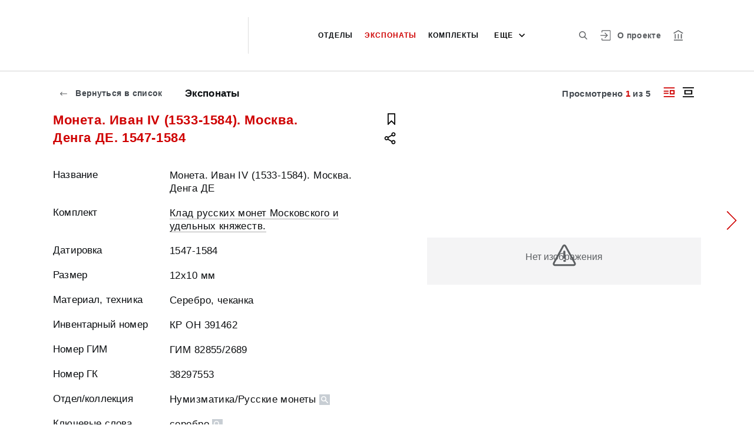

--- FILE ---
content_type: text/css
request_url: https://catalog.shm.ru/styles.1eed0e91a6a1231b7f4e.css
body_size: 62237
content:
@charset "UTF-8";@import url(https://fonts.googleapis.com/css?family=PT+Serif:400,400i,500,700,700i&subset=cyrillic);.text--bold{font-weight:700}
/*! normalize.css v2.1.3 | MIT License | git.io/normalize */article,aside,details,figcaption,figure,footer,header,hgroup,main,nav,section,summary{display:block}audio,canvas,video{display:inline-block}audio:not([controls]){display:none;height:0}[hidden],template{display:none}html{font-family:sans-serif;-ms-text-size-adjust:100%;-webkit-text-size-adjust:100%}a{background:transparent}a:focus{outline:thin dotted}a:active,a:hover{outline:0}h1{font-size:2em;margin:.67em 0}abbr[title]{border-bottom:1px dotted}b,strong{font-weight:700}dfn{font-style:italic}hr{box-sizing:content-box;height:0}mark{background:#ff0;color:#000}code,kbd,pre,samp{font-family:monospace,serif;font-size:1em}pre{white-space:pre-wrap}q{quotes:"“" "”" "‘" "’"}small{font-size:80%}sub,sup{font-size:75%;line-height:0;position:relative;vertical-align:baseline}sup{top:-.5em}sub{bottom:-.25em}img{border:0}svg:not(:root){overflow:hidden}figure{margin:0}fieldset{border:1px solid silver;margin:0 2px;padding:.35em .625em .75em}legend{border:0;padding:0}button,input,select,textarea{font-family:inherit;font-size:100%;margin:0}button,input{line-height:normal}button,select{text-transform:none}button,html input[type=button],input[type=reset],input[type=submit]{-webkit-appearance:button;cursor:pointer}button[disabled],html input[disabled]{cursor:default}input[type=checkbox],input[type=radio]{box-sizing:border-box;padding:0}input[type=search]{-webkit-appearance:textfield;box-sizing:content-box}input[type=search]::-webkit-search-cancel-button,input[type=search]::-webkit-search-decoration{-webkit-appearance:none}button::-moz-focus-inner,input::-moz-focus-inner{border:0;padding:0}textarea{overflow:auto;vertical-align:top}table{border-collapse:collapse;border-spacing:0}.irs{-webkit-touch-callout:none;-webkit-user-select:none;-ms-user-select:none;user-select:none;font-size:12px;font-family:Arial,sans-serif}.irs,.irs-line{position:relative;display:block}.irs-line{overflow:hidden;outline:none!important}.irs-bar{display:block}.irs-bar,.irs-shadow{position:absolute;left:0;width:0}.irs-shadow{display:none}.irs-handle{position:absolute;display:block;box-sizing:border-box;cursor:default;z-index:1}.irs-handle.type_last{z-index:2}.irs-max,.irs-min{position:absolute;display:block;cursor:default}.irs-min{left:0}.irs-max{right:0}.irs-from,.irs-single,.irs-to{position:absolute;display:block;top:0;left:0;cursor:default;white-space:nowrap}.irs-grid{position:absolute;display:none;bottom:0;left:0;width:100%;height:20px}.irs-with-grid .irs-grid{display:block}.irs-grid-pol{position:absolute;top:0;left:0;width:1px;height:8px;background:#000}.irs-grid-pol.small{height:4px}.irs-grid-text{position:absolute;bottom:0;left:0;white-space:nowrap;text-align:center;font-size:9px;line-height:9px;padding:0 3px;color:#000}.irs-disable-mask{position:absolute;display:block;top:0;left:-1%;width:102%;height:100%;cursor:default;background:transparent;z-index:2}.lt-ie9 .irs-disable-mask{background:#000;filter:alpha(opacity=0);cursor:not-allowed}.irs-disabled{opacity:.4}.irs-hidden-input{position:absolute!important;display:block!important;top:0!important;left:0!important;width:0!important;height:0!important;font-size:0!important;line-height:0!important;padding:0!important;margin:0!important;overflow:hidden;outline:none!important;z-index:-9999!important;background:none!important;border-style:solid!important;border-color:transparent!important}.irs--flat{height:40px}.irs--flat.irs-with-grid{height:60px}.irs--flat .irs-line{top:25px;height:12px;background-color:#e1e4e9;border-radius:4px}.irs--flat .irs-bar{top:25px;height:12px;background-color:#ed5565}.irs--flat .irs-bar--single{border-radius:4px 0 0 4px}.irs--flat .irs-shadow{height:1px;bottom:16px;background-color:#e1e4e9}.irs--flat .irs-handle{top:22px;width:16px;height:18px;background-color:transparent}.irs--flat .irs-handle>i:first-child{position:absolute;display:block;top:0;left:50%;width:2px;height:100%;margin-left:-1px;background-color:#da4453}.irs--flat .irs-handle.state_hover>i:first-child,.irs--flat .irs-handle:hover>i:first-child{background-color:#a43540}.irs--flat .irs-max,.irs--flat .irs-min{top:0;padding:1px 3px;color:#999;font-size:10px;line-height:1.333;text-shadow:none;background-color:#e1e4e9;border-radius:4px}.irs--flat .irs-from,.irs--flat .irs-single,.irs--flat .irs-to{color:#fff;font-size:10px;line-height:1.333;text-shadow:none;padding:1px 5px;background-color:#ed5565;border-radius:4px}.irs--flat .irs-from:before,.irs--flat .irs-single:before,.irs--flat .irs-to:before{position:absolute;display:block;content:"";bottom:-6px;left:50%;width:0;height:0;margin-left:-3px;overflow:hidden;border:3px solid transparent;border-top-color:#ed5565}.irs--flat .irs-grid-pol{background-color:#e1e4e9}.irs--flat .irs-grid-text{color:#999}.irs--big{height:55px}.irs--big.irs-with-grid{height:70px}.irs--big .irs-line{top:33px;height:12px;background-color:#fff;background:linear-gradient(180deg,#ddd -50%,#fff 150%);border:1px solid #ccc;border-radius:12px}.irs--big .irs-bar{top:33px;height:12px;background-color:#92bce0;border:1px solid #428bca;background:linear-gradient(180deg,#fff 0,#428bca 30%,#b9d4ec);box-shadow:inset 0 0 1px 1px hsla(0,0%,100%,.5)}.irs--big .irs-bar--single{border-radius:12px 0 0 12px}.irs--big .irs-shadow{height:1px;bottom:16px;background-color:rgba(66,139,202,.5)}.irs--big .irs-handle{top:25px;width:30px;height:30px;border:1px solid rgba(0,0,0,.3);background-color:#cbcfd5;background:linear-gradient(180deg,#fff 0,#b4b9be 30%,#fff);box-shadow:1px 1px 2px rgba(0,0,0,.2),inset 0 0 3px 1px #fff;border-radius:30px}.irs--big .irs-handle.state_hover,.irs--big .irs-handle:hover{border-color:rgba(0,0,0,.45);background-color:#939ba7;background:linear-gradient(180deg,#fff 0,#919ba5 30%,#fff)}.irs--big .irs-max,.irs--big .irs-min{top:0;padding:1px 5px;color:#fff;text-shadow:none;background-color:#9f9f9f;border-radius:3px}.irs--big .irs-from,.irs--big .irs-single,.irs--big .irs-to{color:#fff;text-shadow:none;padding:1px 5px;background-color:#428bca;background:linear-gradient(180deg,#428bca 0,#3071a9);border-radius:3px}.irs--big .irs-grid-pol{background-color:#428bca}.irs--big .irs-grid-text{color:#428bca}.irs--modern,.irs--modern.irs-with-grid{height:55px}.irs--modern .irs-line{top:25px;height:5px;background-color:#d1d6e0;background:linear-gradient(180deg,#e0e4ea 0,#d1d6e0);border:solid #a3adc1;border-width:1px 1px 0;border-radius:5px}.irs--modern .irs-bar{top:25px;height:5px;background:#20b426;background:linear-gradient(180deg,#20b426 0,#18891d)}.irs--modern .irs-bar--single{border-radius:5px 0 0 5px}.irs--modern .irs-shadow{height:1px;bottom:21px;background-color:rgba(209,214,224,.5)}.irs--modern .irs-handle{top:37px;width:12px;height:13px;border:1px solid #a3adc1;border-top:0 solid #a3adc1;box-shadow:1px 1px 1px rgba(0,0,0,.1);border-radius:0 0 3px 3px}.irs--modern .irs-handle>i:first-child{position:absolute;display:block;top:-4px;left:1px;width:6px;height:6px;border:1px solid #a3adc1;background:#fff;transform:rotate(45deg)}.irs--modern .irs-handle>i:nth-child(2){position:absolute;display:block;box-sizing:border-box;top:0;left:0;width:10px;height:12px;background:#e9e6e6;background:linear-gradient(180deg,#fff 0,#e9e6e6);border-radius:0 0 3px 3px}.irs--modern .irs-handle>i:nth-child(3){position:absolute;display:block;box-sizing:border-box;top:3px;left:3px;width:4px;height:5px;border-left:1px solid #a3adc1;border-right:1px solid #a3adc1}.irs--modern .irs-handle.state_hover,.irs--modern .irs-handle:hover{border-color:#7685a2;background:#c3c7cd;background:linear-gradient(180deg,#fff 0,#919ba5 30%,#fff)}.irs--modern .irs-handle.state_hover>i:first-child,.irs--modern .irs-handle:hover>i:first-child{border-color:#7685a2}.irs--modern .irs-handle.state_hover>i:nth-child(3),.irs--modern .irs-handle:hover>i:nth-child(3){border-color:#48536a}.irs--modern .irs-max,.irs--modern .irs-min{top:0;font-size:10px;line-height:1.333;text-shadow:none;padding:1px 5px;color:#fff;background-color:#d1d6e0;border-radius:5px}.irs--modern .irs-from,.irs--modern .irs-single,.irs--modern .irs-to{font-size:10px;line-height:1.333;text-shadow:none;padding:1px 5px;background-color:#20b426;color:#fff;border-radius:5px}.irs--modern .irs-from:before,.irs--modern .irs-single:before,.irs--modern .irs-to:before{position:absolute;display:block;content:"";bottom:-6px;left:50%;width:0;height:0;margin-left:-3px;overflow:hidden;border:3px solid transparent;border-top-color:#20b426}.irs--modern .irs-grid{height:25px}.irs--modern .irs-grid-pol{background-color:#dedede}.irs--modern .irs-grid-text{color:silver;font-size:13px}.irs--sharp{height:50px;font-size:12px;line-height:1}.irs--sharp.irs-with-grid{height:57px}.irs--sharp .irs-line{top:30px;height:2px;background-color:#000;border-radius:2px}.irs--sharp .irs-bar{top:30px;height:2px;background-color:#ee22fa}.irs--sharp .irs-bar--single{border-radius:2px 0 0 2px}.irs--sharp .irs-shadow{height:1px;bottom:21px;background-color:rgba(0,0,0,.5)}.irs--sharp .irs-handle{top:25px;width:10px;height:10px;background-color:#a804b2}.irs--sharp .irs-handle>i:first-child{position:absolute;display:block;top:100%;left:0;width:0;height:0;border:5px solid transparent;border-top-color:#a804b2}.irs--sharp .irs-handle.state_hover,.irs--sharp .irs-handle:hover{background-color:#000}.irs--sharp .irs-handle.state_hover>i:first-child,.irs--sharp .irs-handle:hover>i:first-child{border-top-color:#000}.irs--sharp .irs-max,.irs--sharp .irs-min{color:#fff;font-size:14px;line-height:1;top:0;padding:3px 4px;opacity:.4;background-color:#a804b2;border-radius:2px}.irs--sharp .irs-from,.irs--sharp .irs-single,.irs--sharp .irs-to{font-size:14px;line-height:1;text-shadow:none;padding:3px 4px;background-color:#a804b2;color:#fff;border-radius:2px}.irs--sharp .irs-from:before,.irs--sharp .irs-single:before,.irs--sharp .irs-to:before{position:absolute;display:block;content:"";bottom:-6px;left:50%;width:0;height:0;margin-left:-3px;overflow:hidden;border:3px solid transparent;border-top-color:#a804b2}.irs--sharp .irs-grid{height:25px}.irs--sharp .irs-grid-pol{background-color:#dedede}.irs--sharp .irs-grid-text{color:silver;font-size:13px}.irs--round{height:50px}.irs--round.irs-with-grid{height:65px}.irs--round .irs-line{top:36px;height:4px;background-color:#dee4ec;border-radius:4px}.irs--round .irs-bar{top:36px;height:4px;background-color:#006cfa}.irs--round .irs-bar--single{border-radius:4px 0 0 4px}.irs--round .irs-shadow{height:4px;bottom:21px;background-color:rgba(222,228,236,.5)}.irs--round .irs-handle{top:26px;width:24px;height:24px;border:4px solid #006cfa;background-color:#fff;border-radius:24px;box-shadow:0 1px 3px rgba(0,0,255,.3)}.irs--round .irs-handle.state_hover,.irs--round .irs-handle:hover{background-color:#f0f6ff}.irs--round .irs-max,.irs--round .irs-min{color:#333;font-size:14px;line-height:1;top:0;padding:3px 5px;background-color:rgba(0,0,0,.1);border-radius:4px}.irs--round .irs-from,.irs--round .irs-single,.irs--round .irs-to{font-size:14px;line-height:1;text-shadow:none;padding:3px 5px;background-color:#006cfa;color:#fff;border-radius:4px}.irs--round .irs-from:before,.irs--round .irs-single:before,.irs--round .irs-to:before{position:absolute;display:block;content:"";bottom:-6px;left:50%;width:0;height:0;margin-left:-3px;overflow:hidden;border:3px solid transparent;border-top-color:#006cfa}.irs--round .irs-grid{height:25px}.irs--round .irs-grid-pol{background-color:#dedede}.irs--round .irs-grid-text{color:silver;font-size:13px}.irs--square{height:50px}.irs--square.irs-with-grid{height:60px}.irs--square .irs-line{top:31px;height:4px;background-color:#dedede}.irs--square .irs-bar{top:31px;height:4px;background-color:#000}.irs--square .irs-shadow{height:2px;bottom:21px;background-color:#dedede}.irs--square .irs-handle{top:25px;width:16px;height:16px;border:3px solid #000;background-color:#fff;transform:rotate(45deg)}.irs--square .irs-handle.state_hover,.irs--square .irs-handle:hover{background-color:#f0f6ff}.irs--square .irs-max,.irs--square .irs-min{color:#333;font-size:14px;line-height:1;top:0;padding:3px 5px;background-color:rgba(0,0,0,.1)}.irs--square .irs-from,.irs--square .irs-single,.irs--square .irs-to{font-size:14px;line-height:1;text-shadow:none;padding:3px 5px;background-color:#000;color:#fff}.irs--square .irs-grid{height:25px}.irs--square .irs-grid-pol{background-color:#dedede}.irs--square .irs-grid-text{color:silver;font-size:11px}.irs{height:55px}.irs-with-grid{height:75px}.irs-line{height:10px;top:33px;background:#eee;background:linear-gradient(180deg,#ddd -50%,#fff 150%);border:1px solid #ccc;border-radius:16px;-moz-border-radius:16px}.irs-line-left,.irs-line-mid,.irs-line-right{height:8px}.irs-bar{border-top:1px solid #428bca;border-bottom:1px solid #428bca}.irs-bar,.irs-bar-edge{height:10px;top:33px;background:#428bca;background:linear-gradient(0deg,#428bca 0,#7fc3e8)}.irs-bar-edge{width:14px;border:1px solid #428bca;border-right:0;border-radius:16px 0 0 16px;-moz-border-radius:16px 0 0 16px}.irs-shadow{height:2px;top:38px;background:#000;opacity:.3;border-radius:5px;-moz-border-radius:5px}.lt-ie9 .irs-shadow{filter:alpha(opacity=30)}.irs-slider{top:25px;width:27px;height:27px;border:1px solid #aaa;background:#ddd;background:linear-gradient(180deg,#fff 0,#dcdcdc 20%,#fff);border-radius:27px;-moz-border-radius:27px;box-shadow:1px 1px 3px rgba(0,0,0,.3);cursor:pointer}.irs-slider.state_hover,.irs-slider:hover{background:#fff}.irs-max,.irs-min{color:#333;font-size:12px;line-height:1.333;text-shadow:none;top:0;padding:1px 5px;background:rgba(0,0,0,.1);border-radius:3px;-moz-border-radius:3px}.lt-ie9 .irs-max,.lt-ie9 .irs-min{background:#ccc}.irs-from,.irs-single,.irs-to{color:#fff;font-size:14px;line-height:1.333;text-shadow:none;padding:1px 5px;background:#428bca;border-radius:3px;-moz-border-radius:3px}.lt-ie9 .irs-from,.lt-ie9 .irs-single,.lt-ie9 .irs-to{background:#999}.irs-grid{height:27px}.irs-grid-pol{opacity:.5;background:#428bca}.irs-grid-pol.small{background:#999}.irs-grid-text{bottom:5px;color:#99a4ac}.slick-slider{box-sizing:border-box;-webkit-touch-callout:none;-webkit-user-select:none;-ms-user-select:none;user-select:none;touch-action:pan-y;-webkit-tap-highlight-color:transparent}.slick-list,.slick-slider{position:relative;display:block}.slick-list{overflow:hidden;margin:0;padding:0}.slick-list:focus{outline:none}.slick-list.dragging{cursor:pointer;cursor:hand}.slick-slider .slick-list,.slick-slider .slick-track{transform:translateZ(0)}.slick-track{position:relative;left:0;top:0;display:block;margin-left:auto;margin-right:auto}.slick-track:after,.slick-track:before{content:"";display:table}.slick-track:after{clear:both}.slick-loading .slick-track{visibility:hidden}.slick-slide{float:left;height:100%;min-height:1px;display:none}[dir=rtl] .slick-slide{float:right}.slick-slide img{display:block}.slick-slide.slick-loading img{display:none}.slick-slide.dragging img{pointer-events:none}.slick-initialized .slick-slide{display:block}.slick-loading .slick-slide{visibility:hidden}.slick-vertical .slick-slide{display:block;height:auto;border:1px solid transparent}.slick-arrow.slick-hidden{display:none}.slick-loading .slick-list{background:#fff url(ajax-loader.fb6f3c230cb846e25247.gif) 50% no-repeat}@font-face{font-family:slick;src:url(slick.a4e97f5a2a64f0ab1323.eot);src:url(slick.a4e97f5a2a64f0ab1323.eot) format("embedded-opentype"),url(slick.295183786cd8a1389865.woff) format("woff"),url(slick.c94f7671dcc99dce43e2.ttf) format("truetype"),url(slick.2630a3e3eab21c607e21.svg) format("svg");font-weight:400;font-style:normal}.slick-next,.slick-prev{position:absolute;display:block;height:20px;width:20px;line-height:0px;font-size:0;cursor:pointer;top:50%;transform:translateY(-50%);padding:0;border:none}.slick-next,.slick-next:focus,.slick-next:hover,.slick-prev,.slick-prev:focus,.slick-prev:hover{background:transparent;color:transparent;outline:none}.slick-next:focus:before,.slick-next:hover:before,.slick-prev:focus:before,.slick-prev:hover:before{opacity:1}.slick-next.slick-disabled:before,.slick-prev.slick-disabled:before{opacity:.25}.slick-next:before,.slick-prev:before{font-family:slick;font-size:20px;line-height:1;color:#fff;opacity:.75;-webkit-font-smoothing:antialiased;-moz-osx-font-smoothing:grayscale}.slick-prev{left:-25px}[dir=rtl] .slick-prev{left:auto;right:-25px}.slick-prev:before{content:"←"}[dir=rtl] .slick-prev:before{content:"→"}.slick-next{right:-25px}[dir=rtl] .slick-next{left:-25px;right:auto}.slick-next:before{content:"→"}[dir=rtl] .slick-next:before{content:"←"}.slick-dotted.slick-slider{margin-bottom:30px}.slick-dots{position:absolute;bottom:-25px;list-style:none;display:block;text-align:center;padding:0;margin:0;width:100%}.slick-dots li{position:relative;display:inline-block;margin:0 5px;padding:0}.slick-dots li,.slick-dots li button{height:20px;width:20px;cursor:pointer}.slick-dots li button{border:0;background:transparent;display:block;outline:none;line-height:0px;font-size:0;color:transparent;padding:5px}.slick-dots li button:focus,.slick-dots li button:hover{outline:none}.slick-dots li button:focus:before,.slick-dots li button:hover:before{opacity:1}.slick-dots li button:before{position:absolute;top:0;left:0;content:"•";width:20px;height:20px;font-family:slick;font-size:6px;line-height:20px;text-align:center;color:#000;opacity:.25;-webkit-font-smoothing:antialiased;-moz-osx-font-smoothing:grayscale}.slick-dots li.slick-active button:before{color:#000;opacity:.75}*,:after,:before{box-sizing:inherit}body,html{height:100%;margin:0}html{height:100%;box-sizing:border-box}html.is-modal-open{overflow-y:hidden}body{min-height:100%;font-family:-apple-system,BlinkMacSystemFont,Segoe UI,Roboto,Ubuntu,Cantarell,Helvetica Neue,sans-serif;color:var(--color-bunker);overflow-x:hidden;margin:0}body.is-modal-open{overflow-y:hidden}@media (max-width:1023px){body{padding-top:60px}}body iss-image{display:contents}body iss-image img{max-width:100%;max-height:100%}body iss-image .loading,body iss-image .no-image{background-color:var(--color-athens-gray);display:flex;align-items:center;justify-content:center;padding:6px;width:100%;height:100%;font-family:-apple-system,BlinkMacSystemFont,Segoe UI,Roboto,Ubuntu,Cantarell,Helvetica Neue,sans-serif;font-size:11px;line-height:14px;letter-spacing:.1px;text-align:center;color:var(--color-shuttle-gray);min-height:80px;min-width:80px;position:relative}body iss-image .loading.error,body iss-image .no-image.error{padding-bottom:20px}body iss-image .loading.error:after,body iss-image .no-image.error:after{content:"";background-image:url(error.0b107e50ddc6c3a03ac4.svg);width:20px;height:20px;background-repeat:no-repeat;position:absolute;bottom:7px;left:50%;transform:translateX(-50%)}body iss-image .loading{font-size:15px;background-color:transparent}@media (max-width:1023px){body iss-image .loading{font-size:13px}}body iss-aitocomletion,body iss-truncated-label{display:contents}input[type=button],input[type=email],input[type=search],input[type=submit],input[type=tel],input[type=text],textarea{-webkit-appearance:none;border-radius:0}input[type=button]:focus:-ms-input-placeholder,input[type=email]:focus:-ms-input-placeholder,input[type=search]:focus:-ms-input-placeholder,input[type=submit]:focus:-ms-input-placeholder,input[type=tel]:focus:-ms-input-placeholder,input[type=text]:focus:-ms-input-placeholder,textarea:focus:-ms-input-placeholder{color:transparent}input[type=button]:focus::placeholder,input[type=email]:focus::placeholder,input[type=search]:focus::placeholder,input[type=submit]:focus::placeholder,input[type=tel]:focus::placeholder,input[type=text]:focus::placeholder,textarea:focus::placeholder{color:transparent}input::-ms-clear{display:none}a:focus,button:focus,input:focus{outline:none}.pre-line{white-space:pre-line}.vi-container{width:100%;max-width:1316px;display:block;margin:0 auto;padding:0 8px}.vi-background{width:100%;display:block;background-color:var(--color-gallery)}.is-hidden{display:none!important}.block-title{margin:0 auto;padding:0 40px;max-width:1780px;font-family:-apple-system,BlinkMacSystemFont,Segoe UI,Roboto,Ubuntu,Cantarell,Helvetica Neue,sans-serif;font-weight:700;font-size:36px;line-height:44px;letter-spacing:.65px;text-align:center;color:var(--color-bunker)}@media (max-width:1023px){.block-title{font-size:23px;line-height:26px;letter-spacing:.41px}}.button{border:none;border-radius:3px;padding:7px 15px;font-family:-apple-system,BlinkMacSystemFont,Segoe UI,Roboto,Ubuntu,Cantarell,Helvetica Neue,sans-serif;font-size:15px;line-height:30px;letter-spacing:.75px;text-align:center;cursor:pointer;background-color:var(--color-porcelain-darkest);display:block;transition:background-color .3s ease}.button--red,.button:hover{background-color:var(--color-red);color:var(--color-white)}.button--red:hover{background-color:var(--color-mako)}.button__inline-wrap.font-0{font-size:0;letter-spacing:0}.button--inline-2{width:calc(50% - 20px);display:inline-block;vertical-align:top;text-align:center;padding:7px 0}.button--inline-2:first-child{margin-right:40px}@media (max-width:768px){.button--inline-2:first-child{width:100%;margin:0 0 20px}.button--inline-2{width:100%;margin:0}}.button--bold{font-weight:800}@media (min-width:1024px){.button--sign-in{font-size:23px;font-weight:300;height:70px;line-height:71px;padding:0}}.card,.card-square{display:inline-block;flex:0 0 auto;vertical-align:top;padding:0 20px;width:calc(((100vw - 80px - 40px * 13) / 14 * 2 + 40px) + 60px);text-decoration:none;color:var(--color-woodsmoke);position:relative}.card-square:hover .truncate__text,.card:hover .truncate__text{color:var(--color-red)}.card-square:hover .card__tooltip,.card:hover .card__tooltip{display:block}.card-square__tooltip,.card__tooltip{display:none;white-space:normal!important;max-width:460px!important;bottom:-2px;width:100%;left:225px}@media (max-width:1600px){.card-square__tooltip,.card__tooltip{left:193px}}.card-square .card-square__tooltip,.card-square .card__tooltip{bottom:20px}.card-square__tooltip.left,.card__tooltip.left{left:-252px}@media (max-width:1600px){.card-square__tooltip.left,.card__tooltip.left{left:-191px}}@media (max-width:1023px){.card-square__tooltip.left,.card__tooltip.left{left:50%;margin-left:-85px}.card-square__tooltip,.card__tooltip{left:70px;width:170px;font-size:14px!important;bottom:auto}.card-square__tooltip:before,.card__tooltip:before{transform:translateX(-50%) rotate(135deg)!important;left:50%!important;top:-4px!important;border-right:1px solid transparent!important;border-top:1px solid transparent!important;border-left:1px solid var(--color-gray)!important;border-bottom:1px solid var(--color-gray)!important}}.card-square__image,.card__image{position:relative;box-shadow:8px 13px 15px rgba(0,0,0,.15);background-color:var(--color-athens-gray);transition:transform .3s}.card-square__image iss-image,.card__image iss-image{display:block;overflow:hidden}.card-square__image img,.card__image img{display:block;width:100%;height:auto;max-height:100%;object-fit:contain;font-family:"object-fit: contain;";transition:.3s}.card-square__image iss-image div.loading,.card-square__image iss-image div.no-image,.card__image iss-image div.loading,.card__image iss-image div.no-image{height:13.2vw;font-size:16px}.card-square__image iss-image div.loading:after,.card-square__image iss-image div.no-image:after,.card__image iss-image div.loading:after,.card__image iss-image div.no-image:after{width:40px;height:40px;bottom:30px}@media (max-width:401px){.card-square__image iss-image div.loading:after,.card-square__image iss-image div.no-image:after,.card__image iss-image div.loading:after,.card__image iss-image div.no-image:after{width:30px;height:30px;bottom:20px}}.card-square__image .truncate__wrap,.card__image .truncate__wrap{position:absolute;left:0;top:0;display:flex;align-items:flex-end;width:100%;height:100%!important;opacity:0;visibility:hidden;transition:opacity .3s ease,visibility .3s ease;overflow:hidden;padding:25px 20px 20px;margin:0!important;background-color:rgba(31,34,36,.6);will-change:transition}html:not(.is-device-desktop) .card-square__image .truncate__wrap,html:not(.is-device-desktop) .card__image .truncate__wrap{display:none}.card-square__image .truncate__text,.card__image .truncate__text{overflow:hidden;width:100%;font-weight:500!important;font-size:15px!important;line-height:20px!important;letter-spacing:.4px!important;text-overflow:ellipsis;color:var(--color-white)}.card-square__image .truncate__text__more-link,.card__image .truncate__text__more-link{font-weight:500;color:var(--color-red);transition:color .3s ease;will-change:color}.card-square__image .truncate__text__more-link:hover,.card__image .truncate__text__more-link:hover{color:var(--color-alto)}.card-square__image:hover img,.card__image:hover img{transform:scale(1.1)}.card-square__image-placeholder,.card__image-placeholder{display:flex;align-items:center;justify-content:center;padding:52px;height:379px;font-size:23px;line-height:30px;letter-spacing:.57px;text-align:center;color:var(--color-shuttle-gray);background-color:var(--color-porcelain-dark)}.card-square__image-placeholder__exclamation,.card__image-placeholder__exclamation{position:absolute;right:20px;bottom:14px;width:22px;height:19px;background:url(exclamation.6318d7a19522c55044e1.png);background-size:contain}.card-square__overlay,.card__overlay{position:absolute;left:0;top:0;display:flex;align-items:flex-end;width:100%;height:100%;opacity:0;visibility:hidden;transition:opacity .3s ease,visibility .3s ease}html:not(.is-device-desktop) .card-square__overlay,html:not(.is-device-desktop) .card__overlay{display:none}.card-square__overlay__gradient,.card__overlay__gradient{position:absolute;top:0;left:0;width:100%;height:60px;background:linear-gradient(rgba(0,0,0,.35),transparent)}.card-square__text-wrapper,.card__text-wrapper{overflow:hidden;margin:20px;max-height:calc(100% - 40px);transform:scale(.7);transition:transform .3s ease;will-change:transition}.card-square__text,.card__text{overflow:hidden;font-family:-apple-system,BlinkMacSystemFont,Segoe UI,Roboto,Ubuntu,Cantarell,Helvetica Neue,sans-serif;font-weight:700;font-size:16px;line-height:24px;letter-spacing:.4px;text-overflow:ellipsis;color:var(--color-white);max-height:100px}.card-square__text__more-link,.card__text__more-link{font-weight:500;color:var(--color-red);transition:color .3s ease;will-change:color;display:inline-block;cursor:pointer}.card-square__text__more-link:hover,.card__text__more-link:hover{color:var(--color-alto)}.card-square__buttons-wrapper,.card__buttons-wrapper{overflow:hidden;margin:20px;padding-bottom:25px;max-height:calc(100% - 40px)}.card-square__share,.card-square__to-album,.card__share,.card__to-album{position:relative;display:block;overflow:hidden;margin-bottom:15px;padding:3px 0 3px 33px;font-family:-apple-system,BlinkMacSystemFont,Segoe UI,Roboto,Ubuntu,Cantarell,Helvetica Neue,sans-serif;font-size:16px;line-height:20px;letter-spacing:.4px;text-decoration:none;text-overflow:ellipsis;color:var(--color-white);opacity:.75;transition:opacity .3s ease;will-change:opacity;cursor:pointer}.card-square__share:before,.card-square__to-album:before,.card__share:before,.card__to-album:before{content:"";position:absolute;background:0 0 no-repeat;background-size:contain}.card-square__share:focus,.card-square__share:hover,.card-square__to-album:focus,.card-square__to-album:hover,.card__share:focus,.card__share:hover,.card__to-album:focus,.card__to-album:hover{opacity:1}.card-square__share:last-child,.card-square__to-album:last-child,.card__share:last-child,.card__to-album:last-child{margin-bottom:0}.card-square__to-album,.card__to-album{position:absolute;padding:0;width:21px;height:24px;top:15px;right:15px}.card-square__to-album svg,.card__to-album svg{width:21px;height:24px;fill:var(--color-white);transition:fill .3s}.card-square__to-album svg:hover,.card__to-album svg:hover{fill:var(--color-red)}.card-square__to-album:before,.card__to-album:before{display:none}.card-square__share:before,.card__share:before{left:0;top:0;width:25px;height:27px;background-image:url(share.dce1e583e7c1bdfcd54b.svg)}.card-square .truncate__wrap,.card .truncate__wrap{overflow:hidden;height:68px;margin-top:21px}.card-square .truncate__text,.card .truncate__text{font-family:-apple-system,BlinkMacSystemFont,Segoe UI,Roboto,Ubuntu,Cantarell,Helvetica Neue,sans-serif;font-weight:700;font-size:21px;line-height:24px;letter-spacing:.21px;text-overflow:ellipsis;transition:color .3s ease}.card-square .truncate__text svg,.card .truncate__text svg{vertical-align:middle;width:19px;height:11px;fill:var(--color-woodsmoke);opacity:0;transition:opacity .3s;will-change:opacity}html:not(.is-device-desktop) .card-square .truncate__text svg,html:not(.is-device-desktop) .card .truncate__text svg{opacity:1}.is-device-desktop .card-square:focus .card-square__image .truncate__wrap,.is-device-desktop .card-square:focus .card__image .truncate__wrap,.is-device-desktop .card-square:hover .card-square__image .truncate__wrap,.is-device-desktop .card-square:hover .card__image .truncate__wrap,.is-device-desktop .card:focus .card-square__image .truncate__wrap,.is-device-desktop .card:focus .card__image .truncate__wrap,.is-device-desktop .card:hover .card-square__image .truncate__wrap,.is-device-desktop .card:hover .card__image .truncate__wrap{opacity:1;visibility:visible}.is-device-desktop .card-square:focus .card-square__image .truncate__text,.is-device-desktop .card-square:focus .card__image .truncate__text,.is-device-desktop .card-square:hover .card-square__image .truncate__text,.is-device-desktop .card-square:hover .card__image .truncate__text,.is-device-desktop .card:focus .card-square__image .truncate__text,.is-device-desktop .card:focus .card__image .truncate__text,.is-device-desktop .card:hover .card-square__image .truncate__text,.is-device-desktop .card:hover .card__image .truncate__text{color:var(--color-white)}.is-device-desktop .card-square:focus .card-square__overlay,.is-device-desktop .card-square:focus .card__overlay,.is-device-desktop .card-square:hover .card-square__overlay,.is-device-desktop .card-square:hover .card__overlay,.is-device-desktop .card:focus .card-square__overlay,.is-device-desktop .card:focus .card__overlay,.is-device-desktop .card:hover .card-square__overlay,.is-device-desktop .card:hover .card__overlay{opacity:1;visibility:visible}.is-device-desktop .card-square:focus .card-square__text-wrapper,.is-device-desktop .card-square:focus .card__text-wrapper,.is-device-desktop .card-square:hover .card-square__text-wrapper,.is-device-desktop .card-square:hover .card__text-wrapper,.is-device-desktop .card:focus .card-square__text-wrapper,.is-device-desktop .card:focus .card__text-wrapper,.is-device-desktop .card:hover .card-square__text-wrapper,.is-device-desktop .card:hover .card__text-wrapper{transform:scale(1)}.is-device-desktop .card-square:focus .card-square .truncate__text,.is-device-desktop .card-square:focus .card .truncate__text,.is-device-desktop .card-square:hover .card-square .truncate__text,.is-device-desktop .card-square:hover .card .truncate__text,.is-device-desktop .card:focus .card-square .truncate__text,.is-device-desktop .card:focus .card .truncate__text,.is-device-desktop .card:hover .card-square .truncate__text,.is-device-desktop .card:hover .card .truncate__text{color:var(--color-red)}.is-device-desktop .card-square:focus .card-square .truncate__text svg,.is-device-desktop .card-square:focus .card .truncate__text svg,.is-device-desktop .card-square:hover .card-square .truncate__text svg,.is-device-desktop .card-square:hover .card .truncate__text svg,.is-device-desktop .card:focus .card-square .truncate__text svg,.is-device-desktop .card:focus .card .truncate__text svg,.is-device-desktop .card:hover .card-square .truncate__text svg,.is-device-desktop .card:hover .card .truncate__text svg{opacity:1}.is-device-desktop .card-square.no-zoom:focus .card-square__image,.is-device-desktop .card-square.no-zoom:focus .card__image,.is-device-desktop .card-square.no-zoom:hover .card-square__image,.is-device-desktop .card-square.no-zoom:hover .card__image,.is-device-desktop .card.no-zoom:focus .card-square__image,.is-device-desktop .card.no-zoom:focus .card__image,.is-device-desktop .card.no-zoom:hover .card-square__image,.is-device-desktop .card.no-zoom:hover .card__image{transform:none}.card--small-text .truncate__wrap,.card-square--small-text .truncate__wrap{margin-top:25px;height:72px}.card--small-text .truncate__text,.card-square--small-text .truncate__text{padding-left:0;font-weight:500;font-size:17px;line-height:18px;letter-spacing:.4px}@media (max-width:1023px){.card--small-text .truncate__text,.card-square--small-text .truncate__text{font-size:12px}}.card--small-text .truncate__text svg,.card-square--small-text .truncate__text svg{display:none}.card--small-text .cards-grid__more,.card-square--small-text .cards-grid__more{margin:97px auto 0}.card--small-text:hover,.card-square--small-text:hover{opacity:1}.card--small-text:hover .card__wrap-full,.card-square--small-text:hover .card__wrap-full{box-shadow:3px 3px 5px 0 rgba(0,0,0,.1)}.card--small-text .card__wrap-full,.card-square--small-text .card__wrap-full{padding:0 0 8px;border:1px solid var(--color-gallery);transition:.3s}@media (min-width:992px){.card--small-text .card__wrap-full,.card-square--small-text .card__wrap-full{padding:0 0 16px}}.card--small-text .card__image,.card-square--small-text .card__image{box-shadow:none;overflow:hidden;max-height:400px}.card--small-text .card__image:hover img,.card-square--small-text .card__image:hover img{transform:scale(1.1)}@media (max-width:1023px){.card--small-text .card__image,.card-square--small-text .card__image{max-height:315px}}.card--small-text .truncate__wrap,.card-square--small-text .truncate__wrap{padding:0 8px}@media (min-width:992px){.card--small-text .truncate__wrap,.card-square--small-text .truncate__wrap{padding:0 16px}}.card--search .truncate__text,.card-square--search .truncate__text{padding-top:0;padding-left:0;font-weight:500;font-size:16px;line-height:18px;letter-spacing:.4px}.card--search .truncate__text svg,.card-square--search .truncate__text svg{display:none}.card--search .card__image,.card-square--search .card__image{max-height:500px;text-align:center}.card--search .card__image img,.card-square--search .card__image img{width:auto;max-height:500px;display:block;margin:auto}@media (max-width:1023px){.card--search .card__image,.card--search .card__image img,.card-square--search .card__image,.card-square--search .card__image img{max-height:350px}}.card--grid,.card-square--grid{width:100%}@media (max-width:1780px){.card,.card-square{width:calc(((100vw - 80px - 40px * 11) / 12 * 2 + 40px) + 37px)}.card--grid,.card-square--grid{width:100%}}@media (max-width:1490px){.card,.card-square{width:calc(((100vw - 80px - 40px * 9) / 10 * 2 + 40px) + 35px)}.card-square iss-image div.loading,.card-square iss-image div.no-image,.card iss-image div.loading,.card iss-image div.no-image{height:16vw}.card--grid,.card-square--grid{width:100%}}@media (max-width:1200px){.card,.card-square{width:calc(((100vw - 80px - 40px * 7) / 8 * 2 + 40px) + 35px)}.card-square iss-image div.loading,.card-square iss-image div.no-image,.card iss-image div.loading,.card iss-image div.no-image{height:20vw}.card--grid,.card-square--grid{width:100%}}@media (max-width:1023px){.card,.card-square{margin:0 7.5px;width:calc(((100vw - 30px - 15px * 7) / 8 * 2 + 15px) + 37px)}.card-square iss-image div.loading,.card-square iss-image div.no-image,.card iss-image div.loading,.card iss-image div.no-image{height:100%}.card-square__image,.card__image{max-height:300px;box-shadow:5px 9px 10px rgba(0,0,0,.1)}.card-square .truncate__wrap,.card .truncate__wrap{margin-top:11px;height:53px;padding:5px}.card-square__title,.card__title{padding-right:0;padding-left:0;font-size:14px;line-height:20px;letter-spacing:.25px}.card--search,.card-square--search{margin-bottom:18px}.card--search .card__title,.card-square--search .card__title{padding-right:0;padding-left:0;font-weight:400;font-size:14px;line-height:16px}.card--search .truncate__text,.card-square--search .truncate__text{font-size:12px}.card--grid,.card-square--grid{width:90%}}@media (max-width:810px){.card,.card-square{width:calc((100vw - 30px - 15px * 5) / 6 * 2 + 15px)}.card-square iss-image div.loading,.card-square iss-image div.no-image,.card iss-image div.loading,.card iss-image div.no-image{height:100%}}@media (max-width:545px){.card,.card-square{width:calc((100vw - 30px - 15px * 3) / 4 * 2 + 15px)}.card--grid-row-45,.card-square--grid-row-45{grid-row-end:span 61}}@media (-ms-high-contrast:none),screen and (-ms-high-contrast:active){.cards-grid .card,.cards-grid .card-square{margin-right:20px}}.checkbox{position:relative;cursor:pointer}.checkbox input{position:absolute;margin:0;width:1px;height:1px;clip:rect(0 0 0 0)}.checkbox input:checked~.checkbox__mark svg{opacity:1}.checkbox__mark{position:absolute;left:0;top:50%;transform:translateY(-50%);margin-right:15px;border-radius:2px;width:24px;height:24px;background-color:var(--color-white)}.checkbox__mark svg{position:absolute;left:50%;top:50%;display:block;width:13px;height:10px;fill:var(--color-shark);opacity:0;transform:translate(-50%,-50%)}.checkbox__text{display:block;padding-left:33px;font-family:-apple-system,BlinkMacSystemFont,Segoe UI,Roboto,Ubuntu,Cantarell,Helvetica Neue,sans-serif;font-size:16px;font-weight:500;line-height:18px;letter-spacing:.4px;color:var(--color-white);-webkit-user-select:none;-ms-user-select:none;user-select:none}@media (max-width:991px){.checkbox__mark{width:18px;height:18px}.checkbox__text{padding-left:26px;font-size:12px;line-height:18px}}.select{position:relative;display:block}.select__field{position:relative;display:flex;border-bottom:1px solid rgba(153,155,159,.6);padding-right:40px;padding-bottom:4px}.select__field__input{width:100%;font-family:-apple-system,BlinkMacSystemFont,Segoe UI,Roboto,Ubuntu,Cantarell,Helvetica Neue,sans-serif;font-weight:500;font-size:15px;line-height:21px;letter-spacing:.38px;color:var(--color-woodsmoke)}.select__field__input input{border:none;width:100%;background-color:var(--color-white)}.select__field__icon{position:absolute;right:5px;top:5px;width:16px;height:18px;padding:0 2px}.select__field__icon svg[data-svg=arrow-down]{display:block;width:100%;height:100%;max-width:13px;fill:var(--color-bombay)}.select__field__icon svg[data-svg=close-small]{display:none;width:10px;height:10px;fill:var(--color-red)}.select__dropdown{position:absolute;right:0;top:25px;display:none;overflow:hidden;padding:10px 0 10px 11px;width:100%;box-shadow:3px 4px 15px rgba(0,0,0,.15);background-color:var(--color-white);-webkit-overflow-scrolling:touch}.select__dropdown__wrap{padding:0 41px 0 0;position:relative;overflow:hidden;height:100%;max-height:186px}.select__dropdown__item{margin-bottom:10px;font-family:-apple-system,BlinkMacSystemFont,Segoe UI,Roboto,Ubuntu,Cantarell,Helvetica Neue,sans-serif;font-size:15px;font-weight:500;line-height:21px;letter-spacing:.38px;color:var(--color-oslo-gray);transition:color .3s ease;cursor:pointer}.is-device-desktop .select__dropdown__item:hover{color:var(--color-red)}.select__dropdown .ps .ps__rail-y{display:none}.select__dropdown .ps.ps--active-y .ps__rail-y{display:block}.select__dropdown .ps__rail-x{display:none}.select__dropdown .ps__rail-y{width:5px!important;position:absolute;top:0;bottom:0;right:8px!important;height:100%;max-height:186px;background-color:transparent}.select__dropdown .ps__rail-y:hover .ps__thumb-y{background-color:var(--color-black)}.select__dropdown .ps__thumb-y{position:absolute;display:block;height:100%;min-height:0!important;max-height:157px!important;cursor:pointer;width:100%;background-color:var(--color-red);transition:background-color .3s ease}.select.is-open{z-index:1000}.select.is-open .select__dropdown{display:block}.select.is-open .select__field__icon svg{transform:rotate(180deg)}.select--multiple .select__dropdown__item{cursor:default}.select--multiple .select__dropdown__item .checkbox{display:block;margin-bottom:13px}.select--multiple .select__dropdown__item .checkbox__mark{border:1px solid var(--color-alto-dark);width:20px;height:20px;background-color:var(--color-athens-gray-light)}.select--multiple .select__dropdown__item .checkbox__text{padding-left:30px;color:var(--color-oslo-gray);transition:color .3s ease}.is-device-desktop .select--multiple .select__dropdown__item .checkbox:hover .checkbox__text{color:var(--color-red)}.select--multiple.can-clear .select__field__icon svg[data-svg=arrow-down]{display:none}.select--multiple.can-clear .select__field__icon svg[data-svg=close-small]{display:block}.input,.input__field{position:relative;display:block}.input__field{border-bottom:1px solid rgba(153,155,159,.6);padding-bottom:4px;font-family:-apple-system,BlinkMacSystemFont,Segoe UI,Roboto,Ubuntu,Cantarell,Helvetica Neue,sans-serif;font-weight:400;font-size:15px;line-height:21px;letter-spacing:.38px;color:var(--color-woodsmoke)}.input__field input{display:block;border:none;width:100%;background-color:var(--color-white)}.select-tags{position:relative;margin-top:10px;font-size:0}.select-tags__more{border:none;height:36px;font-family:-apple-system,BlinkMacSystemFont,Segoe UI,Roboto,Ubuntu,Cantarell,Helvetica Neue,sans-serif;font-weight:600;font-size:15px;line-height:18px;letter-spacing:.38px;color:var(--color-red);background:none}.select-tags__more svg{width:10px;height:10px;fill:var(--color-red)}.select-tags .select-tag{position:relative;display:inline-block;vertical-align:middle;overflow:hidden;margin-right:10px;margin-bottom:12px;border:none;border-radius:2px;padding-right:28px;padding-left:11px;height:30px;max-width:100%;font-family:-apple-system,BlinkMacSystemFont,Segoe UI,Roboto,Ubuntu,Cantarell,Helvetica Neue,sans-serif;font-size:15px;line-height:24px;letter-spacing:.38px;white-space:nowrap;text-overflow:ellipsis;color:var(--color-shark);background-color:var(--color-porcelain-dark);transition:background-color .3s ease}.select-tags .select-tag svg{position:absolute;right:10px;top:10px;display:block;width:10px;height:10px;fill:var(--color-gray-chateau)}.is-device-desktop .select-tags .select-tag:hover{background-color:var(--color-white)}.is-device-desktop .select-tags .select-tag:hover svg{fill:var(--color-shark)}.gallery-card{position:relative;display:inline-block;flex:0 0 auto;vertical-align:top;text-decoration:none;color:var(--color-woodsmoke)}.gallery-card__image{position:relative;height:400px;transition:transform .3s ease;min-height:200px;background-color:var(--color-athens-gray)}.gallery-card__image img{display:block;width:auto;min-width:100%;max-width:none;height:100%;object-fit:cover;font-family:"object-fit: cover;";margin:0 auto}.gallery-card__image iss-image div.loading,.gallery-card__image iss-image div.no-image{height:18px;min-height:200px;min-width:567px;font-size:16px}.gallery-card__image iss-image div.loading:after,.gallery-card__image iss-image div.no-image:after{width:40px;height:40px;bottom:30px}.gallery-card__image .truncate__wrap{position:absolute;left:0;top:0;display:flex;align-items:center;justify-content:center;width:100%;height:100%;box-shadow:8px 13px 15px rgba(0,0,0,.15);background-color:rgba(31,34,36,.6);opacity:0;visibility:hidden;transition:opacity .3s ease,visibility .3s ease;will-change:opacity}html:not(.is-device-desktop) .gallery-card__image .truncate__wrap{display:none}.gallery-card__image .truncate__text{overflow:hidden;font-weight:500!important;font-size:15px!important;line-height:20px!important;letter-spacing:.4px!important;text-overflow:ellipsis;color:var(--color-white)}.gallery-card__image .truncate__text__more-link{font-weight:500;color:var(--color-red);transition:color .3s ease;will-change:color}.gallery-card__image .truncate__text__more-link:hover{color:var(--color-alto)}.gallery-card__image span.gallery-card__add-album{position:absolute;padding:0;top:17px;right:20px;height:24px;display:block;z-index:1;visibility:hidden}.gallery-card__image span.gallery-card__add-album svg{padding:0;width:21px;height:24px;fill:var(--color-white);transition:fill .3s;position:absolute;top:0;right:0}.gallery-card__image span.gallery-card__add-album:hover svg{fill:var(--color-red)}.gallery-card__image-placeholder{display:flex;align-items:center;justify-content:center;padding:52px;height:400px;font-size:23px;line-height:30px;letter-spacing:.57px;text-align:center;color:var(--color-shuttle-gray);background-color:var(--color-porcelain-dark)}.gallery-card__image-placeholder__exclamation{position:absolute;right:20px;bottom:14px;width:22px;height:19px;background:url(exclamation.6318d7a19522c55044e1.png);background-size:contain}.gallery-card__overlay{position:absolute;left:0;top:0;display:flex;align-items:center;justify-content:center;width:100%;height:100%;box-shadow:8px 13px 15px rgba(0,0,0,.15);background-color:rgba(31,34,36,.6);opacity:0;visibility:hidden;transition:opacity .3s ease,visibility .3s ease;will-change:opacity}html:not(.is-device-desktop) .gallery-card__overlay{display:none}.is-device-desktop .gallery-card__image .gallery-card__overlay span.gallery-card__add-album{position:absolute;padding:0;top:17px;right:20px;height:24px;display:block}.is-device-desktop .gallery-card__image .gallery-card__overlay span.gallery-card__add-album svg{padding:0;width:21px;height:24px;fill:var(--color-white);transition:fill .3s;position:absolute;top:0;right:0}.is-device-desktop .gallery-card__image .gallery-card__overlay span.gallery-card__add-album:hover svg{fill:var(--color-red)}.gallery-card .truncate__text,.gallery-card__text{overflow:hidden;margin:20px;max-height:calc(100% - 40px);font-family:-apple-system,BlinkMacSystemFont,Segoe UI,Roboto,Ubuntu,Cantarell,Helvetica Neue,sans-serif;font-weight:700;font-size:16px;line-height:30px;letter-spacing:.53px;text-align:center;text-overflow:ellipsis;color:var(--color-white);transform:scale(.7);transition:transform .3s ease}.gallery-card__title-wrap{width:0}.gallery-card__title{width:100%;margin-top:21px;padding:5px 20px;font-family:-apple-system,BlinkMacSystemFont,Segoe UI,Roboto,Ubuntu,Cantarell,Helvetica Neue,sans-serif;font-weight:500;font-size:22px;line-height:22px;letter-spacing:1.2px;text-align:center;transition:color .3s ease;display:-webkit-box;-webkit-line-clamp:4;-webkit-box-orient:vertical;overflow:hidden;text-overflow:ellipsis;height:94px;word-break:break-word;-webkit-hyphens:auto;-ms-hyphens:auto;hyphens:auto}.gallery-card__title svg{display:inline-block;vertical-align:middle;width:19px;height:11px;fill:var(--color-woodsmoke);opacity:0;transition:opacity .3s}html:not(.is-device-desktop) .gallery-card__title svg{opacity:1}.gallery-card:focus{outline:none}.is-device-desktop .gallery-card:focus,.is-device-desktop .gallery-card:hover{position:relative;z-index:2}.is-device-desktop .gallery-card:focus .gallery-card__image,.is-device-desktop .gallery-card:hover .gallery-card__image{transform:scale(1.04)}.is-device-desktop .gallery-card:focus .gallery-card__image .truncate__wrap,.is-device-desktop .gallery-card:focus .gallery-card__image span.gallery-card__add-album,.is-device-desktop .gallery-card:hover .gallery-card__image .truncate__wrap,.is-device-desktop .gallery-card:hover .gallery-card__image span.gallery-card__add-album{opacity:1;visibility:visible}.is-device-desktop .gallery-card:focus .gallery-card__image .truncate__text,.is-device-desktop .gallery-card:hover .gallery-card__image .truncate__text{transform:scale(1)}.is-device-desktop .gallery-card:focus .gallery-card__overlay,.is-device-desktop .gallery-card:hover .gallery-card__overlay{opacity:1;visibility:visible}.is-device-desktop .gallery-card:focus .gallery-card__text,.is-device-desktop .gallery-card:hover .gallery-card__text{transform:scale(1)}.is-device-desktop .gallery-card:focus .gallery-card__title,.is-device-desktop .gallery-card:hover .gallery-card__title{color:var(--color-red)}.is-device-desktop .gallery-card:focus .gallery-card__title svg,.is-device-desktop .gallery-card:hover .gallery-card__title svg{opacity:1}@media (max-width:1023px){.gallery-card__image{height:204px;box-shadow:8px 13px 15px rgba(0,0,0,.15)}.gallery-card__image iss-image div.loading,.gallery-card__image iss-image div.no-image{min-width:290px}.gallery-card__title{font-size:12px;line-height:20px;letter-spacing:.36px;height:84px}.gallery-card__image-placeholder{height:204px}}.card-detail{position:relative;margin:0 auto;padding:0 90px}.card-detail__info__list__wrapper{font-weight:500}.card-detail .card-detail__gallery__preloader-wrap{position:absolute;width:100%;height:100%;display:block;top:0;left:0;background-color:var(--color-white);z-index:1}.card-detail .card-detail__gallery__preloader{width:56px;height:56px;border:8px solid hsla(0,0%,71.8%,.25);border-top-color:#b7b7b7;border-radius:50%;position:relative;animation:loader-rotate 1s linear infinite;top:calc(50% - 28px);margin:0 auto}@keyframes loader-rotate{0%{transform:rotate(0)}to{transform:rotate(1turn)}}.card-detail .image-wrapper{width:auto;height:auto;max-width:100%;max-height:100%;position:relative;display:block}@media (max-width:991px){.card-detail .image-wrapper{max-height:270px}}.card-detail__mobile-back,.card-detail__mobile-navigation{display:none}.card-detail__header{display:flex;justify-content:space-between;padding:0 10px 14px}.card-detail__header__right{display:flex}.card-detail__header__left{margin-top:24px}.card-detail__header__back{display:inline-block;padding:5px;margin-right:33px;font-family:-apple-system,BlinkMacSystemFont,Segoe UI,Roboto,Ubuntu,Cantarell,Helvetica Neue,sans-serif;font-weight:600;font-size:14px;letter-spacing:.35px;text-decoration:none;color:var(--color-mako);transition:color .3s ease}.card-detail__header__back svg{margin-right:7px;margin-left:-7px;width:19px;height:8px;fill:var(--color-shuttle-gray);transform:rotate(180deg);transition:fill .3s ease}.is-device-desktop .card-detail__header__back:hover{color:var(--color-red)}.is-device-desktop .card-detail__header__back:hover svg{fill:var(--color-red)}.card-detail__header__title{display:inline-block;vertical-align:middle;font-weight:700;font-size:17px;line-height:24px;letter-spacing:.18px}.card-detail__header__pages,.card-detail__header__title{font-family:-apple-system,BlinkMacSystemFont,Segoe UI,Roboto,Ubuntu,Cantarell,Helvetica Neue,sans-serif}.card-detail__header__pages{margin-right:16px;padding-top:28px;font-size:15px;line-height:20px;letter-spacing:.38px;color:var(--color-mako);font-weight:600}.card-detail__header__pages span:first-child{color:var(--color-red)}.card-detail__header__layout{display:inline-block;vertical-align:top;margin-top:17px;border:none;padding:5px;width:32px;height:37px;background:none}.card-detail__header__layout img,.card-detail__header__layout svg{display:block;width:100%;height:100%;object-fit:contain;font-family:"object-fit: contain;";transition:fill .3s ease}.card-detail__header__layout:hover svg{fill:var(--color-red)}.card-detail__header__layout:last-child{margin-right:-4px}.card-detail__header__layout:last-child img{width:20px;height:18px}.card-detail__header__layout.active svg{fill:var(--color-red)}.card-detail__content{position:relative;display:flex;align-items:flex-start;justify-content:space-between;margin:0 auto;padding-bottom:30px;max-width:1700px}.card-detail__info{position:relative;display:block;order:1;width:48%;word-break:break-word;-webkit-hyphens:auto;-ms-hyphens:auto;hyphens:auto}.card-detail__info.is-open{max-height:none;overflow:visible}.card-detail__info__title{margin-bottom:30px;padding-right:60px;font-family:-apple-system,BlinkMacSystemFont,Segoe UI,Roboto,Ubuntu,Cantarell,Helvetica Neue,sans-serif;font-weight:700;font-size:22px;line-height:30px;letter-spacing:.6px;color:var(--color-red)}.card-detail__info__title span{display:block;white-space:pre-line}.card-detail__info__title.for-mobile{display:none;margin-bottom:18px;padding-right:0}.card-detail__info__list{position:relative;overflow:hidden;max-height:440px!important;padding:8px 0 0}.card-detail__info__less{display:block;margin:0 auto;border:none;padding:5px;min-width:100px;font-family:-apple-system,BlinkMacSystemFont,Segoe UI,Roboto,Ubuntu,Cantarell,Helvetica Neue,sans-serif;font-weight:700;font-size:17px;line-height:20px;letter-spacing:.42px;color:var(--color-red);background:none}.card-detail__info__more{position:absolute;left:0;bottom:0;width:100%;height:240px;text-align:center;background-image:linear-gradient(180deg,hsla(0,0%,100%,.01),#fff 80%)}.card-detail__info__more__button{position:absolute;left:50%;bottom:0;border:none;padding:5px;font-family:-apple-system,BlinkMacSystemFont,Segoe UI,Roboto,Ubuntu,Cantarell,Helvetica Neue,sans-serif;font-weight:700;font-size:17px;line-height:20px;letter-spacing:.42px;color:var(--color-red);background:none;transform:translateX(-50%)}.card-detail__info__item{display:flex;justify-content:space-between;margin-bottom:20px}.card-detail__info__item__title{flex:0 0 auto;padding-right:10px;width:198px;font-family:-apple-system,BlinkMacSystemFont,Segoe UI,Roboto,Ubuntu,Cantarell,Helvetica Neue,sans-serif;font-size:17px;line-height:20px;letter-spacing:.17px;color:var(--color-bunker)}.card-detail__info__item__value{flex:1 1 auto;font-size:17px;line-height:22px;letter-spacing:.42px;text-decoration:none;color:var(--color-woodsmoke)}.card-detail__info__item__value a{border-bottom:1px solid var(--color-silver-chalice);text-decoration:none;color:var(--color-woodsmoke);transition:border-bottom-color .3s ease,color .3s ease}.card-detail__info__item__value a:hover{border-bottom-color:var(--color-red);color:var(--color-red)}.card-detail__info__item__value .more{display:inline-block;border-bottom:none;font-weight:700;font-size:16px;line-height:30px;color:var(--color-red)}.card-detail__info__item__value .file{position:relative;display:inline-block;vertical-align:middle;margin-left:28px;border-bottom:none;font-size:15px;letter-spacing:.42px;text-decoration:none;color:var(--color-woodsmoke)}.card-detail__info__item__value .file:before{content:"";position:absolute;left:-30px;top:50%;display:block;width:26px;height:16px;background:url(pdf.d8e44a2a71f391874aba.svg) 50% no-repeat;background-size:contain;transform:translateY(-50%)}.card-detail__info__item__value .file span{border-bottom:1px solid var(--color-silver-chalice)}.card-detail__info__item__value__audio{position:relative;left:20px;margin-bottom:40px;cursor:pointer;display:inline-block;clear:both;float:left}.card-detail__info__item__value__audio--new{width:calc(100% - 20px);margin-bottom:-14px}.card-detail__info__item__value__audio audio{display:none}.card-detail__info__item__value__audio .audio__label{font-size:15px;font-weight:600;position:relative;top:8px;text-align:left;left:15px}.card-detail__info__item__value__audio .audio__label__time{color:var(--color-gray);font-size:13px;margin-left:10px}.card-detail__info__item__value__audio .audio__type{position:absolute;bottom:-25px;left:0;color:var(--color-gray);font-size:15px}.card-detail__info__item__value__audio .audio__play{position:absolute;width:20px;height:13px;left:-24px;bottom:-4px}.card-detail__info__item__value__audio .audio__play:after,.card-detail__info__item__value__audio .audio__play:before{width:3px;height:100%;display:block;content:"";background:var(--color-red);position:absolute;left:4px;top:0}.card-detail__info__item__value__audio .audio__play:after{left:10px}.card-detail__info__item__value__audio .audio__play.stop:after{display:none}.card-detail__info__item__value__audio .audio__play.stop:before{width:0;height:0;background:transparent;border:7px solid transparent;border-left:7px solid var(--color-red);left:6px}.card-detail__info__item__value__audio .audio__timeline{width:100%;height:5px;background:var(--color-alto);position:relative}.card-detail__info__item__value__audio .audio__timeline:before{content:"";width:30%;height:100%;display:block;background:var(--color-red);position:absolute;left:0;top:0}.card-detail__info__item--align-right .card-detail__info__item__value__wrapper{text-align:right}.card-detail__info__item--rtl .card-detail__info__item__value__wrapper{direction:rtl}.card-detail__info.is-open .card-detail__info__list,.card-detail__info.small-content .card-detail__info__list{max-height:none!important}.card-detail__info.is-open .card-detail__info__more,.card-detail__info.small-content .card-detail__info__less,.card-detail__info.small-content .card-detail__info__more{display:none}.card-detail__info .pre-line{white-space:pre-line}.card-detail__gallery{position:relative;order:2;display:block;padding-top:3px;padding-left:85px;max-width:885px}.card-detail__gallery:hover .card-detail__gallery__action--order{display:block!important}@media (min-width:992px){.card-detail__gallery:hover .card-detail__gallery__action--order{right:0}}.card-detail__gallery__title{margin-right:130px;height:auto;max-height:74px;overflow:hidden;width:100%}.card-detail__gallery__title.open{height:auto}.card-detail__gallery__title>div{line-height:19px;font-size:16px;width:100%;font-weight:600;white-space:pre-line;overflow:hidden;text-overflow:ellipsis;display:-webkit-box;-webkit-line-clamp:4;-webkit-box-orient:vertical}.card-detail__gallery__title .js-open-btn-card{position:absolute;right:0;color:var(--color-red);font-weight:700;font-size:16px;z-index:10;cursor:pointer}.card-detail__gallery__title .js-open-btn-card.open{display:none}.card-detail__gallery__image{position:relative;padding-bottom:0;width:831px;height:502px;max-width:100%;background:50% no-repeat;background-size:contain}.card-detail__gallery__image .card-detail__gallery__action--center{right:70px}.card-detail__gallery__image--video{max-height:none;display:flex;justify-content:center;padding:0 70px 50px;max-width:1120px}.card-detail__gallery__image--video .card-detail__gallery__image__wrapper{width:100%}.card-detail__gallery__image--audio{text-align:center;background:var(--color-athens-gray-light)}.card-detail__gallery__image__audio{width:400px;position:relative;display:inline-block;top:60px;left:10px;max-width:80%}.card-detail__gallery__image__audio audio{display:none}.card-detail__gallery__image__audio .audio__label{font-size:14px;color:var(--color-gray);font-weight:600;position:relative;top:-10px;text-align:left}.card-detail__gallery__image__audio .audio__play{position:absolute;width:20px;height:15px;left:-25px;bottom:-5px}.card-detail__gallery__image__audio .audio__play:after,.card-detail__gallery__image__audio .audio__play:before{width:3px;height:100%;display:block;content:"";background:var(--color-shark-light);position:absolute;left:4px;top:0}.card-detail__gallery__image__audio .audio__play:after{left:10px}.card-detail__gallery__image__audio .audio__play.stop:after{display:none}.card-detail__gallery__image__audio .audio__play.stop:before{width:0;height:0;background:transparent;border:8px solid transparent;border-left:8px solid var(--color-shark-light)}.card-detail__gallery__image__audio .audio__timeline{width:100%;height:5px;background:var(--color-alto);position:relative}.card-detail__gallery__image__audio .audio__timeline:before{content:"";width:30%;height:100%;display:block;background:var(--color-red);position:absolute;left:0;top:0}.card-detail__gallery__image__wrapper{display:flex;align-items:center;justify-content:center;width:100%;height:100%;margin-bottom:21px}@media (max-width:991px){.card-detail__gallery__image__wrapper{align-items:flex-start}}.card-detail__gallery__image__wrapper iss-image div.loading,.card-detail__gallery__image__wrapper iss-image div.no-image{font-size:16px}.card-detail__gallery__image__wrapper iss-image div.loading:after,.card-detail__gallery__image__wrapper iss-image div.no-image:after{width:40px;height:40px;bottom:30px}.card-detail__gallery__image__img{width:100%;height:auto;max-height:100%;object-fit:contain;font-family:"object-fit: contain;";cursor:url(search-border.3405d65d216d356adb2b.svg),auto;position:relative}@media (max-width:991px){.card-detail__gallery__image__img{max-height:300px;padding-top:30px}}.card-detail__gallery__image__img iss-image{width:100%;height:100%;display:flex;flex-direction:column;justify-content:center;align-items:center}@media (max-width:991px){.card-detail__gallery__image__img iss-image{max-height:270px}}.card-detail__gallery__image__img iss-image img{flex:0 0 auto;max-width:100%;max-height:454px;display:inline-block;vertical-align:middle}@media (max-width:991px){.card-detail__gallery__image__img iss-image img{max-height:270px}}.card-detail__gallery__image__img .image-wrapper{display:block}.card-detail__gallery__image__img .image-wrapper:before{content:"";width:0;height:100%;display:inline-block;vertical-align:middle}.card-detail__gallery__image__video{height:100%;width:100%;position:relative}.card-detail__gallery__image__video iframe{position:absolute;height:100%;top:0;left:0;right:0;display:block;margin:auto;width:100%}.card-detail__gallery__image__controls{position:static;font-size:0;display:block;float:left;clear:both;background-color:var(--color-athens-gray)}.card-detail__gallery__image__control{position:relative;display:inline-block;vertical-align:middle;border:none;padding:0;width:45px;height:42px;text-align:center;background:none}.card-detail__gallery__image__control svg{display:block;margin:0 auto;transition:fill .3s ease}.card-detail__gallery__image__control .photo{width:26px;height:22px}.card-detail__gallery__image__control .video{width:26px;height:26px}.card-detail__gallery__image__control .rotation{width:28px;height:15px}.card-detail__gallery__image__control:hover svg{fill:var(--color-red)}.card-detail__gallery__image__control.active:before{content:"";position:absolute;left:10px;right:10px;bottom:0;height:4px;background-color:var(--color-red)}.card-detail__gallery__image__control.active svg{fill:var(--color-red)}.card-detail__gallery__image__fullscreen{position:absolute;right:12px;bottom:8px;border:none;padding:5px;background:none}.card-detail__gallery__image__fullscreen svg{display:block;width:25px;height:25px}.card-detail__gallery__actions{position:absolute;right:-60px;top:-4px;z-index:10}.card-detail__gallery__action{display:block;padding:5px;text-align:center;z-index:11;text-decoration:none;white-space:normal}.card-detail__gallery__action--order{display:none!important;filter:none;padding:0;margin:0;position:absolute;right:10px;bottom:10px}@media (max-width:992px){.card-detail__gallery__action--order{display:block!important;bottom:40px}}.card-detail__gallery__action__download__button{display:block;color:var(--color-woodsmoke);background-color:var(--color-porcelain-darkest);font-size:14px;line-height:33px;padding:0 15px;border:1px solid var(--color-alto)}.card-detail__gallery__action__download__button:hover{border-color:var(--color-red)}.card-detail__gallery__action svg{display:block;width:100%;height:100%;transition:.3s ease}.card-detail__gallery__action:active,.card-detail__gallery__action:focus{outline:none}.is-device-desktop .card-detail__gallery__action:hover svg{fill:var(--color-red)}.card-detail__gallery__action__flag svg{margin-left:5px;width:15px;height:24px}.card-detail__gallery__action__share svg{width:21px;height:21px}.card-detail__gallery__action__download svg{width:24px;height:21px}.card-detail__gallery__title{margin-top:55px;margin-bottom:36px;font-family:-apple-system,BlinkMacSystemFont,Segoe UI,Roboto,Ubuntu,Cantarell,Helvetica Neue,sans-serif;font-size:16px;letter-spacing:.4px}.card-detail__gallery__slider{position:relative;overflow:hidden}.card-detail__gallery__slider:hover .card-detail__gallery__arrow-next,.card-detail__gallery__slider:hover .card-detail__gallery__arrow-prev{opacity:1}.card-detail__gallery__slides{overflow:hidden;white-space:nowrap;text-align:left}.card-detail__gallery__slide{position:relative;display:inline-block;vertical-align:top;margin-right:8px;width:132px;height:132px;font-size:0;max-width:40%;text-decoration:none}.card-detail__gallery__slide__wrap{display:block;width:100%;height:132px;vertical-align:middle;text-align:center;background-color:var(--color-athens-gray)}.card-detail__gallery__slide__wrap:before{content:"";display:inline-block;vertical-align:middle;width:0;height:100%}.card-detail__gallery__slide img{display:inline-block;vertical-align:middle;width:auto;height:auto;max-width:100%;max-height:100%}.card-detail__gallery__slide:active,.card-detail__gallery__slide:hover{outline:none}.card-detail__gallery__slide:last-child{margin-right:0}.card-detail__gallery__slide.active:before{content:"";position:absolute;left:0;right:0;bottom:0;height:4px;background-color:var(--color-red)}.card-detail__gallery__arrow-next,.card-detail__gallery__arrow-prev{position:absolute;top:0;bottom:0;z-index:2;border:none;padding:0;width:48px;height:100%;background-color:rgba(244,244,245,.85);opacity:0;transition:opacity .3s ease}.card-detail__gallery__arrow-next svg,.card-detail__gallery__arrow-prev svg{position:absolute;left:50%;top:50%;display:block;width:11px;height:18px;fill:var(--color-outer-space);transform:translate(-50%,-50%)}.card-detail__gallery__arrow-next:active,.card-detail__gallery__arrow-next:hover,.card-detail__gallery__arrow-prev:active,.card-detail__gallery__arrow-prev:hover{outline:none}.card-detail__gallery__arrow-prev{left:0;transform:rotate(180deg)}.card-detail__gallery__arrow-next{right:0}.card-detail__pages-navigation-next,.card-detail__pages-navigation-prev{position:absolute;top:0;width:69px;height:100%;max-height:855px;background-color:var(--color-white);transition:background-color .3s ease}.card-detail__pages-navigation-next svg,.card-detail__pages-navigation-prev svg{position:absolute;left:50%;top:50%;display:block;margin-top:3px;margin-left:-4px;width:21px;height:32px;transform:translate(-50%,-50%);fill:var(--color-red)}.card-detail__pages-navigation-next:hover,.card-detail__pages-navigation-prev:hover{background:var(--color-athens-gray-dark)}.card-detail__pages-navigation-prev{left:0}.card-detail__pages-navigation-prev svg{transform:translate(-50%,-50%) rotate(180deg)}.card-detail__pages-navigation-next{right:0}.card-detail__pages-navigation--height{max-height:100%}.card-detail__pages-navigation-icon{display:block;height:500px;position:relative}.card-detail__preview-next,.card-detail__preview-prev{position:absolute;top:270px;padding:22px 20px;min-height:242px;box-shadow:8px 13px 15px rgba(0,0,0,.07);background-color:var(--color-white);opacity:0;visibility:hidden;transition:opacity .3s ease,visibility .3s ease}.card-detail__preview-next__image,.card-detail__preview-prev__image{width:220px;height:145px;display:flex;align-items:center}.card-detail__preview-next__image img,.card-detail__preview-prev__image img{display:block;margin:0 auto;max-width:100%;max-height:100%}.card-detail__preview-next .truncate__wrap,.card-detail__preview-prev .truncate__wrap{overflow:hidden;height:36px;margin-top:17px}.card-detail__preview-next .truncate__text,.card-detail__preview-prev .truncate__text{font-family:-apple-system,BlinkMacSystemFont,Segoe UI,Roboto,Ubuntu,Cantarell,Helvetica Neue,sans-serif;font-weight:600;font-size:14px;line-height:18px;letter-spacing:.35px;color:var(--color-woodsmoke)}.card-detail__preview-prev{left:9px}.card-detail__preview-next{right:9px}.card-detail__dictionary{cursor:pointer;display:inline-block}.card-detail__dictionary span{text-decoration:none;border-bottom:1px dashed var(--color-silver-chalice);color:var(--color-woodsmoke);transition:border-bottom-color .3s ease,color .3s ease}.card-detail__dictionary span:hover{border-bottom-color:var(--color-red);color:var(--color-red)}.card-detail__dictionary--dotted span{border-style:dashed;border-top:none;border-left:none;border-right:none}.card-detail__dictionary--left{margin-left:-4px}.card-detail__dictionary-svg{width:16px;height:16px;padding:3px;display:inline-block;cursor:pointer;background-color:var(--color-porcelain-darkest)}.card-detail__dictionary-svg svg{width:100%;height:100%;display:block}.card-detail__web-search{display:inline-block;vertical-align:middle;width:18px;height:18px;margin:0 0 2px}.card-detail__web-search a,.card-detail__web-search svg{display:block;width:100%;height:100%}.card-detail__web-search a{border:none;text-decoration:none}.card-detail__web-search svg{fill:var(--color-ghost);color:var(--color-ghost);transition:.3s}.card-detail__web-search:hover svg{fill:var(--color-red);color:var(--color-red)}.card-detail--layout-1,.card-detail--layout-3{width:100%}.is-device-desktop .card-detail--layout-1 .card-detail__pages-navigation-next:hover,.is-device-desktop .card-detail--layout-1 .card-detail__pages-navigation-prev:hover,.is-device-desktop .card-detail--layout-3 .card-detail__pages-navigation-next:hover,.is-device-desktop .card-detail--layout-3 .card-detail__pages-navigation-prev:hover{background-color:transparent}.is-device-desktop .card-detail--layout-1 .card-detail__pages-navigation-next:hover svg,.is-device-desktop .card-detail--layout-1 .card-detail__pages-navigation-prev:hover svg,.is-device-desktop .card-detail--layout-3 .card-detail__pages-navigation-next:hover svg,.is-device-desktop .card-detail--layout-3 .card-detail__pages-navigation-prev:hover svg{z-index:1}.card-detail--layout-1 .card-detail__pages-navigation-next:hover .card-detail__preview-next,.card-detail--layout-1 .card-detail__pages-navigation-next:hover .card-detail__preview-prev,.card-detail--layout-1 .card-detail__pages-navigation-prev:hover .card-detail__preview-next,.card-detail--layout-1 .card-detail__pages-navigation-prev:hover .card-detail__preview-prev,.card-detail--layout-3 .card-detail__pages-navigation-next:hover .card-detail__preview-next,.card-detail--layout-3 .card-detail__pages-navigation-next:hover .card-detail__preview-prev,.card-detail--layout-3 .card-detail__pages-navigation-prev:hover .card-detail__preview-next,.card-detail--layout-3 .card-detail__pages-navigation-prev:hover .card-detail__preview-prev{opacity:1;visibility:visible}@media (max-width:992px){.card-detail--layout-1 .card-detail__pages-navigation-next:hover .card-detail__preview-next,.card-detail--layout-1 .card-detail__pages-navigation-next:hover .card-detail__preview-prev,.card-detail--layout-1 .card-detail__pages-navigation-prev:hover .card-detail__preview-next,.card-detail--layout-1 .card-detail__pages-navigation-prev:hover .card-detail__preview-prev,.card-detail--layout-3 .card-detail__pages-navigation-next:hover .card-detail__preview-next,.card-detail--layout-3 .card-detail__pages-navigation-next:hover .card-detail__preview-prev,.card-detail--layout-3 .card-detail__pages-navigation-prev:hover .card-detail__preview-next,.card-detail--layout-3 .card-detail__pages-navigation-prev:hover .card-detail__preview-prev{display:none}}.card-detail--layout-1 .card-detail__info__title.for-layout-1,.card-detail--layout-3 .card-detail__info__title.for-layout-1{display:block!important;margin:0 auto 22px;padding:0 70px;max-width:1120px;text-align:center}.card-detail--layout-1 .card-detail__info__title.for-desktop,.card-detail--layout-3 .card-detail__info__title.for-desktop{display:none!important}.card-detail--layout-1 .card-detail__gallery__image__controls,.card-detail--layout-3 .card-detail__gallery__image__controls{margin-top:20px}.card-detail--layout-1 .card-detail__gallery__image,.card-detail--layout-3 .card-detail__gallery__image{height:501px}@media (max-width:991px){.card-detail--layout-1 .card-detail__gallery__image,.card-detail--layout-3 .card-detail__gallery__image{height:350px}}.card-detail--layout-1 .card-detail__gallery__action,.card-detail--layout-3 .card-detail__gallery__action{bottom:-44px}.card-detail--layout-1 .card-detail__gallery__image__wrapper,.card-detail--layout-3 .card-detail__gallery__image__wrapper{margin-bottom:0}.card-detail--layout-1 .card-detail__gallery__image__controls,.card-detail--layout-3 .card-detail__gallery__image__controls{margin-top:10px}.card-detail--layout-1 .card-detail--layout-1 .card-detail__info__title.for-layout-1{margin:0 auto 12px}.card-detail--layout-3 .card-detail__gallery,.card-detail--layout-3 .card-detail__header__layout{display:none}.card-detail--layout-3 .card-detail__info__title{margin-bottom:0!important}.card-detail--layout-2{flex:0 0 auto;width:100%}.card-detail--layout-2 .card-detail__gallery__image .card-detail__gallery__actions{display:none}.card-detail--layout-2 .card-detail__gallery__image--video{padding-left:0;padding-right:0}.card-detail--layout-2 .card-detail__gallery__action--order{bottom:-10px}.card-detail--layout-2 .card-detail__info__title .card-detail__gallery__actions{display:none}.card-detail .plyr{min-width:70%}.card-detail .plyr,.card-detail .plyr div{outline:none!important}@media (max-width:991px){.card-detail .plyr{min-width:calc(100% + 40px)}}.card-detail .tippy-box{pointer-events:none}.card-detail .plyr--audio{margin:0 0 0 -42px}.card-detail .plyr--audio .plyr__controls{background:hsla(0,0%,100%,0)}.card-detail .plyr__controls__item.plyr__control{display:none;vertical-align:middle;width:42px;height:42px;background-color:var(--color-white)!important;cursor:pointer;text-align:center}.card-detail .plyr__controls__item.plyr__control:first-child{display:inline-block}.card-detail .plyr__controls__item.plyr__control svg{display:inline-block;fill:var(--color-red)!important;color:var(--color-red)!important;margin-left:5px}.card-detail .plyr__controls__item.plyr__control svg.icon--pressed{display:none;margin:0}.card-detail .plyr__controls__item.plyr__control.plyr__control--pressed svg.icon--pressed{display:inline-block}.card-detail .plyr__controls__item.plyr__control.plyr__control--pressed svg.icon--not-pressed{display:none}.card-detail .plyr__controls .plyr__controls__item.plyr__time{width:50px}.card-detail .plyr__controls__item.plyr__volume{background-color:var(--color-white)!important;transition:.3s!important;justify-content:flex-end}.card-detail .plyr__controls__item.plyr__volume button{background-color:var(--color-white)!important;transition:.3s!important;width:30px;height:30px}.card-detail .plyr__controls__item.plyr__volume svg{fill:var(--color-red)!important;transition:.3s!important;width:100%;height:100%}.card-detail .plyr__controls__item.plyr__menu{display:none}.card-detail a,.card-detail button,.card-detail div,.card-detail input,.card-detail select,.card-detail textarea{-webkit-tap-highlight-color:rgba(0,0,0,0)}@media (min-width:992px){.card-detail--layout-2 .card-detail__gallery__action--order{bottom:-35px}.card-detail--layout-1 .card-detail__content,.card-detail--layout-3 .card-detail__content{display:block}.card-detail--layout-1 .card-detail__gallery,.card-detail--layout-3 .card-detail__gallery{display:block;margin:0 auto;padding-top:15px;padding-left:0;width:auto;max-width:1120px}.card-detail--layout-1 .card-detail__gallery__image,.card-detail--layout-3 .card-detail__gallery__image{margin:0 auto;width:auto}.card-detail--layout-1 .card-detail__gallery__image__img,.card-detail--layout-3 .card-detail__gallery__image__img{max-width:100%;max-height:100%;object-fit:contain;font-family:"object-fit: contain;"}.card-detail--layout-1 .card-detail__gallery__image__controls,.card-detail--layout-3 .card-detail__gallery__image__controls{padding:0 18px}.card-detail--layout-1 .card-detail__gallery__image__control,.card-detail--layout-3 .card-detail__gallery__image__control{width:47px;height:50px}.card-detail--layout-1 .card-detail__gallery__image__control .rotation,.card-detail--layout-3 .card-detail__gallery__image__control .rotation{width:38px;height:18px}.card-detail--layout-1 .card-detail__gallery__image__fullscreen,.card-detail--layout-3 .card-detail__gallery__image__fullscreen{right:186px}.card-detail--layout-1 .card-detail__gallery__image .card-detail__gallery__actions,.card-detail--layout-3 .card-detail__gallery__image .card-detail__gallery__actions{right:28px;bottom:10px}.card-detail--layout-1 .card-detail__gallery__image .card-detail__gallery__actions .card-detail__gallery__action,.card-detail--layout-3 .card-detail__gallery__image .card-detail__gallery__actions .card-detail__gallery__action{width:100%;height:100%;filter:drop-shadow(1px 1px 1px var(--color-white))}.card-detail--layout-1 .card-detail__gallery__image .card-detail__gallery__actions .card-detail__gallery__action svg,.card-detail--layout-3 .card-detail__gallery__image .card-detail__gallery__actions .card-detail__gallery__action svg{width:20px;height:21px}.card-detail--layout-1 .card-detail__gallery__actions,.card-detail--layout-3 .card-detail__gallery__actions{display:none}.card-detail--layout-1 .card-detail__gallery__title,.card-detail--layout-3 .card-detail__gallery__title{position:relative;width:1120px;margin:73px auto 36px}.card-detail--layout-1 .card-detail__gallery__slider,.card-detail--layout-3 .card-detail__gallery__slider{margin:0 auto;width:1120px}.card-detail--layout-1 .card-detail__gallery__action,.card-detail--layout-3 .card-detail__gallery__action{display:inline-block;vertical-align:middle;margin:0 5px}.card-detail--layout-1 .card-detail__info,.card-detail--layout-3 .card-detail__info{display:block;margin:58px auto 0;width:1120px}.card-detail--layout-1 .card-detail__info__title,.card-detail--layout-3 .card-detail__info__title{position:relative}.card-detail--layout-1 .card-detail__info__title .card-detail__gallery__actions,.card-detail--layout-3 .card-detail__info__title .card-detail__gallery__actions{position:absolute;left:auto;right:0;top:7px;display:block;width:45px}.card-detail--layout-1 .card-detail__info__title .card-detail__gallery__actions .card-detail__gallery__action,.card-detail--layout-3 .card-detail__info__title .card-detail__gallery__actions .card-detail__gallery__action{display:block}.card-detail--layout-1 .card-detail__info__list,.card-detail--layout-3 .card-detail__info__list{max-height:none!important}.card-detail--layout-1 .card-detail__info__less,.card-detail--layout-1 .card-detail__info__more,.card-detail--layout-3 .card-detail__gallery,.card-detail--layout-3 .card-detail__info__less,.card-detail--layout-3 .card-detail__info__more{display:none}}@media (max-width:1680px){.card-detail__gallery{width:50%}.card-detail__gallery__image{width:100%}}@media (max-width:1370px){.card-detail--layout-1 .card-detail__gallery__slider,.card-detail--layout-1 .card-detail__gallery__title,.card-detail--layout-1 .card-detail__info,.card-detail--layout-3 .card-detail__gallery__slider,.card-detail--layout-3 .card-detail__gallery__title,.card-detail--layout-3 .card-detail__info{width:auto}}@media (max-width:1200px){.card-detail__info{max-height:auto;overflow:visible}.card-detail__info__more__button{bottom:70px}.card-detail__info__item{display:block}.card-detail__info__item__title{padding-right:0;width:auto;font-weight:700}}@media (max-width:1100px){.card-detail__content{display:block}.card-detail__info{width:auto;position:static}.card-detail__info__title.for-mobile{display:block}.card-detail__info__title.for-desktop{display:none}.card-detail__info__list{max-height:none!important;padding:0}.card-detail__info__less,.card-detail__info__more{display:none}.card-detail__gallery{margin-bottom:35px;padding-right:0;padding-left:0;width:auto}.card-detail__gallery__actions{left:auto;right:-35px;top:0}.card-detail__gallery__action svg{filter:drop-shadow(0 0 1px var(--color-white))}}@media (max-width:991px){.card-detail{padding:0 15px}.card-detail--layout-1 .card-detail__gallery__image--video,.card-detail--layout-2 .card-detail__gallery__image--video,.card-detail--layout-3 .card-detail__gallery__image--video{padding:30px 10px 33px}.card-detail__mobile-back{display:inline-block;padding:5px;font-family:-apple-system,BlinkMacSystemFont,Segoe UI,Roboto,Ubuntu,Cantarell,Helvetica Neue,sans-serif;font-weight:400;font-size:14px;letter-spacing:.35px;text-decoration:none;color:var(--color-mako);position:absolute;top:-5px}.card-detail__mobile-back svg{margin-right:7px;margin-left:-7px;width:19px;height:8px;fill:var(--color-shuttle-gray);transform:rotate(180deg);transition:fill .3s ease}.card-detail__mobile-navigation{display:flex;justify-content:space-between;margin:25px auto 15px;width:180px}.card-detail__mobile-navigation__pages{font-family:-apple-system,BlinkMacSystemFont,Segoe UI,Roboto,Ubuntu,Cantarell,Helvetica Neue,sans-serif;font-size:13px;line-height:20px;letter-spacing:.33px;color:var(--color-mako)}.card-detail__mobile-navigation__arrow-next,.card-detail__mobile-navigation__arrow-prev{width:11px;height:17px}.card-detail__mobile-navigation__arrow-next svg,.card-detail__mobile-navigation__arrow-prev svg{width:11px;height:17px;fill:var(--color-red)}.card-detail__mobile-navigation__arrow-prev{transform:rotate(180deg)}.card-detail__content{padding-bottom:0}.card-detail .card-detail__gallery{margin-bottom:27px;max-width:980px}.card-detail .card-detail__header__layout,.card-detail .card-detail__header__left,.card-detail .card-detail__mobile-navigation{display:none}.card-detail .card-detail__mobile-back{position:static;margin:0;padding-top:21px;font-size:13px}.card-detail .card-detail__header{padding:0}.card-detail .card-detail__header__pages{position:absolute;top:0;right:0;padding-top:20px;font-size:13px}.card-detail .card-detail__info__title{margin-top:9px;padding-right:30px;margin-bottom:12px;min-height:57px}.card-detail .card-detail__content{position:static}.card-detail .card-detail__gallery__actions{left:auto;right:10px;top:47px;background-color:var(--color-white)}.card-detail .card-detail__gallery__image .table-person__item__comment{display:flex;position:absolute;right:26px;bottom:8px;margin:0}.card-detail .card-detail__gallery__comment .hide{display:none}.card-detail .card-detail__gallery__comment.open .hide{display:inline}.card-detail .card-detail__gallery__comment.open .show{display:none}.card-detail .card-detail__gallery__comment.open span svg{transform:rotate(180deg)}.card-detail .card-detail__gallery__image__controls{position:absolute;top:0;width:100%;padding:0 11px;margin:0}.card-detail .card-detail__gallery__image__control{margin-right:8px}.card-detail .card-detail__gallery__action--order{left:10px;right:auto;bottom:0}.card-detail .card-detail__gallery__action--order .card-detail__gallery__action__download__button{padding:0 12px;font-size:13px}.card-detail .card-detail__gallery__title{margin:15px 0 13px;text-align:center;padding:0 10px;height:auto;color:#5c5f61;display:block}.card-detail .card-detail__gallery__title.open{display:block}.card-detail .card-detail__gallery__title>div{font-size:13px;width:100%;white-space:normal;overflow:auto;padding:0 20px}.card-detail .card-detail__gallery__slider.open{display:block}.card-detail .card-detail .js-open-btn-card{display:none}.card-detail .card-detail__gallery__slides{display:flex;flex-direction:row;flex-wrap:wrap}.card-detail .card-detail__gallery__slide{width:90px;height:90px;max-width:100%;display:block;border:2px solid #fff;margin:0}.card-detail .card-detail__gallery__slide.active:before{bottom:-2px}.card-detail .card-detail__gallery__slide__wrap{width:100%;height:100%;display:block}.card-detail .card-detail__gallery__slide__wrap img{width:auto;height:auto;object-fit:cover;object-position:center center;font-family:"object-fit: cover; object-position: center;"}.card-detail .card-detail__pages-navigation-next,.card-detail .card-detail__pages-navigation-prev{position:fixed;background:transparent;top:280px;height:40px;width:40px;z-index:12;background:hsla(0,0%,100%,.6)}.card-detail .card-detail__pages-navigation-next .card-detail__pages-navigation-icon,.card-detail .card-detail__pages-navigation-prev .card-detail__pages-navigation-icon{height:100%}.card-detail .card-detail__pages-navigation-next .card-detail__pages-navigation-icon svg,.card-detail .card-detail__pages-navigation-prev .card-detail__pages-navigation-icon svg{margin-top:0;margin-left:0}.card-detail .card-detail .card-detail--layout-3 .card-detail__gallery,.card-detail .card-detail__gallery__arrow-next,.card-detail .card-detail__gallery__arrow-prev{display:none}.card-detail__info__title{margin-top:13px;margin-bottom:11px;font-size:16px;line-height:19px;letter-spacing:.4px}.card-detail__info__title .card-detail__gallery__actions{display:none}.card-detail__info__item__title,.card-detail__info__item__value{font-size:15px;line-height:20px}.card-detail__info__item__value .file{padding-left:14px}.card-detail__info__item__value .file:before{top:10px;width:30px;height:17px}.card-detail__info__item__value .more{font-size:13px}.card-detail__gallery{margin-right:-15px;margin-bottom:18px;margin-left:-15px}.card-detail__gallery__image{display:flex;align-items:flex-start;padding-bottom:25px;background:none!important;height:unset;min-height:240px;max-height:unset}.card-detail__gallery__image--video{padding:0 10px 33px}}@media (max-width:991px) and (max-width:991px){.card-detail__gallery__image--video .card-detail__gallery__image__wrapper{height:240px;margin:0}}@media (max-width:991px){.card-detail__gallery__image__actions,.card-detail__gallery__image__fullscreen{display:none}.card-detail__gallery__image__control{margin-right:4px;height:33px}.card-detail__gallery__image--audio{text-align:center;display:block}.card-detail__gallery__mobile-image{display:block;width:100%;height:auto}.card-detail--layout-1 .card-detail__gallery__image .card-detail__gallery__actions,.card-detail--layout-3 .card-detail__gallery__image .card-detail__gallery__actions,.card-detail__gallery__slider,.card-detail__gallery__title{display:none}.card-detail--layout-1 .card-detail__info__title.for-mobile.for-layout-1,.card-detail--layout-3 .card-detail__info__title.for-mobile.for-layout-1{margin-top:13px;padding:0;text-align:left}}@media (max-width:820px){.card-detail .card-detail__gallery__slide{width:calc(100% / 8)}}@media (max-width:767px){.card-detail .card-detail__gallery__slide{width:calc(100% / 6)}}@media (max-width:680px){.card-detail .card-detail__gallery__slide{width:calc(100% / 5)}}@media (max-width:480px){.card-detail .card-detail__gallery__slide{width:calc(100% / 4)}}@media (max-width:461px){.card-detail__mobile-back{position:relative;margin:20px 0 10px}.card-detail__mobile-navigation{margin:0 auto 15px}}@keyframes fullScale{0%{transform:scale(.9)}to{transform:scale(.1)}}.animate{animation:fullScale .8s}.clearfix:after{content:"";display:table;clear:both}@keyframes preloader-animation{0%{transform:scale(1)}50%{transform:scale(1.5)}to{transform:scale(1)}}.preloader{position:fixed;left:0;top:0;z-index:2000;width:100%;height:100%;background-color:#ececec;transition:opacity .5s ease}.preloader__icon{position:absolute;left:50%;top:50%;margin-top:-50px;margin-left:-50px;width:100px;height:100px;transition:transform .5s ease}.preloader__icon span{position:absolute;left:50%;top:50%;width:20px;height:20px;background-color:var(--color-gray);animation:preloader-animation 1s ease-in-out infinite}.preloader__icon span:first-child{margin-top:-50px;margin-left:-50px;animation-delay:-.9s}.preloader__icon span:nth-child(2){margin-top:-50px;margin-left:-10px;animation-delay:-.8s}.preloader__icon span:nth-child(3){margin-top:-50px;margin-left:30px;animation-delay:-.7s}.preloader__icon span:nth-child(4){margin-top:-10px;margin-left:-50px;animation-delay:-.6s}.preloader__icon span:nth-child(5){margin-top:-10px;margin-left:-10px;animation-delay:-.5s}.preloader__icon span:nth-child(6){margin-top:-10px;margin-left:30px;animation-delay:-.4s}.preloader__icon span:nth-child(7){margin-top:30px;margin-left:-50px;animation-delay:-.3s}.preloader__icon span:nth-child(8){margin-top:30px;margin-left:-10px;animation-delay:-.2s}.preloader__icon span:nth-child(9){margin-top:30px;margin-left:30px;animation-delay:-.1s}.preloader.is-hiding{opacity:0}.preloader.is-hiding .preloader__icon{transform:scale(.75)}.page{min-height:100vh;overflow:hidden}@media (max-width:1620px){.page{min-height:calc(100vh - 88px)}}@media (max-width:1200px){.page{min-height:calc(100vh - 71px)}}@media (max-width:1023px){.page{min-height:calc(100vh - 71px)}}@media (max-width:991px){.page{min-height:calc(100vh - 60px)}}.page--height{display:flex;flex-direction:column}.header{position:relative;background-color:var(--color-white);max-width:100vw}.header__content{padding:37px 40px 30px;max-width:1780px;margin:0 auto;font-size:0;text-align:center;display:flex;flex-direction:row;align-items:center;justify-content:space-around}.header .not-active{pointer-events:none;cursor:default}.header__left{display:inline-flex;flex-direction:row;align-items:center;text-align:left;float:left;transition:color .3s ease;color:var(--color-bunker)}.header__label,.header__logo,.header__right{display:inline-block;vertical-align:middle;font-size:0}.header__menu{font-size:0}.header__logo{padding:5px 0;width:auto;height:84px;color:var(--color-bunker);transition:color .3s ease}.header__logo .header__logo-svg{fill:inherit;display:inline-block;width:100%;height:100%;max-width:92px;max-height:42px}.header__logo svg{display:block;width:100%;height:100%}.header__logo img{display:block;width:auto;height:100%;max-width:130px;object-fit:contain;font-family:"object-fit: contain;"}.header__logo img:first-child{display:inline-block}.header__logo img:nth-child(2){display:none}.header__logo:hover{color:var(--color-red)}.header__label{position:relative;padding-left:14px;max-width:152px;font-size:15px;line-height:17px;color:var(--color-bunker);transition:color .3s ease;text-decoration:none;background:#fff;flex:0 1 auto;font-weight:500}.header__label:before{content:"";width:1px;max-width:1px;height:36px;background-color:var(--color-alto-dark);position:absolute;top:0;bottom:0;margin:auto 0 auto -10px}.header__label:hover{color:var(--color-red)}.header__right{float:right;order:1;min-width:240px}.header__language{margin-top:5px;padding:5px;font-family:-apple-system,BlinkMacSystemFont,Segoe UI,Roboto,Ubuntu,Cantarell,Helvetica Neue,sans-serif;font-weight:600;font-size:14px;line-height:24px;letter-spacing:.45px;text-decoration:none;color:var(--color-bunker);transition:color .3s ease}.is-device-desktop .header__language:focus,.is-device-desktop .header__language:hover{color:var(--color-red)}.header__language-mobile{display:none}.header__link{margin-top:5px;margin-left:31px;padding:5px;font-family:-apple-system,BlinkMacSystemFont,Segoe UI,Roboto,Ubuntu,Cantarell,Helvetica Neue,sans-serif;font-weight:600;font-size:14px;line-height:24px;letter-spacing:.45px;text-decoration:none;color:var(--color-bunker);transition:color .3s ease}.header__link svg{display:inline-block;margin-left:6px;width:19px;height:11px;fill:var(--color-bunker);transition:fill .3s ease}.is-device-desktop .header__link:focus,.is-device-desktop .header__link:hover{color:var(--color-red)}.is-device-desktop .header__link:focus svg,.is-device-desktop .header__link:hover svg{fill:var(--color-red)}.header__user{margin-left:25px;padding:5px;width:38px;height:38px}.header__user img,.header__user svg{display:block;width:100%;height:100%;opacity:.25;transition:opacity .3s ease}.header__user svg{fill:var(--color-black)}.is-device-desktop .header__user:focus img,.is-device-desktop .header__user:focus svg,.is-device-desktop .header__user:hover img,.is-device-desktop .header__user:hover svg{fill:var(--color-red);opacity:1}.header__user:focus .header__menu-lk,.header__user:hover .header__menu-lk{display:block}.header__museum{margin-left:25px;padding:5px;width:38px;height:38px}.header__museum img,.header__museum svg{display:block;width:100%;height:100%;opacity:.25;transition:opacity .3s ease}.header__museum svg{fill:var(--color-shuttle-gray)}.is-device-desktop .header__museum:focus img,.is-device-desktop .header__museum:focus svg,.is-device-desktop .header__museum:hover img,.is-device-desktop .header__museum:hover svg{opacity:1}.header__museum:focus .header__menu-lk,.header__museum:hover .header__menu-lk{display:block}.header .header__menu-lk{display:none;padding-top:20px}.header .header__menu-lk__link{display:block;text-decoration:none;color:inherit;transition:.3s}.header .header__menu-lk__link.active,.header .header__menu-lk__link:hover{color:var(--color-red)}.header .header__menu-lk__exit{color:var(--color-red);padding-top:30px}.header .header__menu-lk__exit span{margin-top:20px}.header .header__menu-lk__exit span:before{content:"";position:absolute;height:1px;width:100%;background-color:var(--color-alto-dark);left:0;bottom:65px}.header__menu-lk-wrap{position:absolute;left:-50px;z-index:11;font-size:17px;line-height:36px;font-weight:600;color:var(--color-bunker);background-color:var(--color-athens-gray-light);border-radius:3px;box-shadow:5px 8px 18px rgba(0,0,0,.1);padding:25px 50px 15px;white-space:nowrap}.header__menu-lk-wrap--unauth{left:-81px}.header__hamburger{display:none}.header__menu__item{display:inline-block;margin:0 25px}.header__menu__item__link{display:block;padding:0 10px;font-family:-apple-system,BlinkMacSystemFont,Segoe UI,Roboto,Ubuntu,Cantarell,Helvetica Neue,sans-serif;font-weight:600;font-size:14px;line-height:70px;letter-spacing:1.54px;text-decoration:none;text-transform:uppercase;color:var(--color-bunker);transition:color .3s ease}.header__menu__item__link.active,.is-device-desktop .header__menu__item__link:hover{color:var(--color-red)}.header__menu__more{display:inline-block;vertical-align:top;position:relative;height:70px}.header__back,.header__menu__more select,.header__mobile-menu,.header__title{display:none}.header__title-museum{display:none;align-items:center;overflow:hidden;padding-right:48px;height:60px;font-weight:700;font-size:14px;text-overflow:ellipsis;color:var(--color-bunker);width:calc(100% - 105px);margin:0 auto}.header--inner{border-bottom:1px solid var(--color-alto)}.header--inner .header__content{padding-top:11px;padding-bottom:7px}.header--inner .header__content--large{padding-top:20px;padding-bottom:20px;height:120px}.header--inner .header__content--large .header__menu{white-space:nowrap;height:70px;align-items:center;margin:8px;padding:0 35px}@media (max-width:1199px){.header--inner .header__content--large .header__menu{display:none}}@media (max-width:1200px){.header--inner .header__content--large .header__menu .header__menu__item__link{padding:0 10px}}@media (max-width:1199px){.header--inner .header__content--large .header__mobile-menu .header__menu{display:block;height:calc(100% - 238px);margin:0;padding:24px 0 0;min-height:80%}}.header--inner .header__content--large .header__left,.header--inner .header__content--large .header__right{height:70px;margin:8px}.header--inner .header__content--large .header__left .header__about,.header--inner .header__content--large .header__left .header__language,.header--inner .header__content--large .header__right .header__about,.header--inner .header__content--large .header__right .header__language{margin-top:0}@media (max-width:1620px){.header--inner .header__content--large .header__left,.header--inner .header__content--large .header__right{height:auto;margin:0}}.header--inner .header__content--large .header__left{min-width:327px;max-width:404px}@media (max-width:1600px){.header--inner .header__content--large .header__left{min-width:378px}}@media (max-width:1023px){.header--inner .header__content--large .header__left{min-width:0}}.header--inner .header__content--large .header__right{display:flex;flex-direction:row;align-items:center}@media (max-width:1199px){.header--inner .header__content--large .header__right{display:none}}.header--inner .header__content--large .header__menu__item{margin:0}.header--inner .header__content--large .header__logo{width:100%;max-width:360px;min-width:100px;height:auto;overflow:hidden}.header--inner .header__content--large .header__logo img{object-fit:contain;font-family:"object-fit: contain;"}.header--inner .header__content--large .header__logo img:first-child{display:inline-block}.header--inner .header__content--large .header__logo img:nth-child(2){display:none}.header--inner .header__content--large .header__logo img{max-width:179px;height:auto;max-height:110px;margin-right:14px}@media (max-width:1620px){.header--inner .header__content--large .header__logo img{object-fit:contain;font-family:"object-fit: contain;";height:100%;width:auto}}@media (max-width:1023px){.header--inner .header__content--large .header__logo{height:45px}}.header--inner .header__content--large .header__logo__text{max-width:216px;letter-spacing:.3px;margin-left:0}.header--inner .header__content--large .header__label{padding-left:14px;max-width:170px;margin:0 10px}.header--inner .header__content--large .header__label:before{content:"";height:62px}.header--inner .header__logo{height:53px;text-decoration:none;display:flex;align-items:center}.header--inner .header__logo__text{display:inline-block;margin:0 10px;max-width:176px;font-family:-apple-system,BlinkMacSystemFont,Segoe UI,Roboto,Ubuntu,Cantarell,Helvetica Neue,sans-serif;font-weight:700;font-size:15px;line-height:16px;letter-spacing:.6px}.header--inner .header__right{float:right;position:relative;margin:8px}.header--inner .header__right .header__about,.header--inner .header__right .header__language,.header--inner .header__right .header__museum,.header--inner .header__right .header__search,.header--inner .header__right .header__user,.header--inner .header__right .header__visually-impaired{display:inline-block;vertical-align:middle}.header--inner .header__right .header__user{margin-left:15px;padding:0;width:19px;height:22px;opacity:1}.header--inner .header__right .header__user img,.header--inner .header__right .header__user svg{display:block;width:100%;height:100%;fill:var(--color-shuttle-gray);opacity:1;transition:.3s}.is-device-desktop .header--inner .header__right .header__user:focus img,.is-device-desktop .header--inner .header__right .header__user:focus svg,.is-device-desktop .header--inner .header__right .header__user:hover img,.is-device-desktop .header--inner .header__right .header__user:hover svg{fill:var(--color-red)}.header--inner .header__right .header__museum{margin-left:15px;padding:0;width:19px;height:22px;opacity:1}.header--inner .header__right .header__museum img,.header--inner .header__right .header__museum svg{display:block;width:100%;height:100%;opacity:1;transition:.3s}.is-device-desktop .header--inner .header__right .header__museum:focus img,.is-device-desktop .header--inner .header__right .header__museum:focus svg,.is-device-desktop .header--inner .header__right .header__museum:hover img,.is-device-desktop .header--inner .header__right .header__museum:hover svg{fill:var(--color-red)}.header--inner .header__right .header__about,.header--inner .header__right .header__language{padding:5px;font-weight:600;font-size:14px;line-height:24px;letter-spacing:.35px;text-decoration:none;color:var(--color-shuttle-gray);transition:color .3s ease}.header--inner .header__right .header__about:hover,.header--inner .header__right .header__language:hover{color:var(--color-red)}.header--inner .header__right .header__language{margin:3px 0 0 19px}.header--inner .header__right .header__about{margin:3px 0 0 6px;white-space:nowrap}.header--inner .header__search{display:inline-block;vertical-align:top;border:none;padding:5px;width:26px;height:26px;background:none}.header--inner .header__search svg{display:block;width:100%;height:100%;fill:var(--color-shuttle-gray);transition:.3s}.is-device-desktop .header--inner .header__search:focus img,.is-device-desktop .header--inner .header__search:focus svg,.is-device-desktop .header--inner .header__search:hover img,.is-device-desktop .header--inner .header__search:hover svg{fill:var(--color-red)}.header--inner .header__menu__item{margin:0 5px}.header__lk-drop{display:none}.header--main{padding-right:370px;padding-left:300px}.header--main .header__menu{padding:0}.header--main .header__menu__item{margin:0 10px}.header__visually-impaired{width:32px;height:32px;margin-left:28px;position:relative;cursor:pointer}.header__visually-impaired img{position:absolute;top:0;left:0;right:0;bottom:0;margin:auto}.header__visually-impaired img,.header__visually-impaired svg{display:block;max-width:100%;max-height:100%}.header__visually-impaired--tablet{display:none;position:absolute;right:70px;top:0;bottom:0;margin:auto 0;z-index:1002}.header__visually-impaired rect{fill:var(--color-vi-gray-icon);color:var(--color-vi-gray-icon)}.header__visually-impaired:hover rect{fill:var(--color-red);color:var(--color-red)}.header .select-selected{letter-spacing:1px;font-weight:600;font-size:14px;line-height:70px;letter-spacing:1.54px;text-decoration:none;text-transform:uppercase}.header .select-selected:after{position:absolute;content:url(arrow-down.81e7b98eb7abb99f34bb.svg);top:0;right:-4px}.header .select-selected.select-arrow-active:after{top:-1px}.header .select-items a,.header .select-selected{color:var(--color-black);padding:0 16px;border:none;cursor:pointer;-webkit-user-select:none;-ms-user-select:none;user-select:none;font-weight:600;font-size:14px;line-height:70px;letter-spacing:1.54px;text-decoration:none;text-transform:uppercase}.header .select-items a{line-height:33px;transition:color .3s ease;color:var(--color-black);outline:none}.header .select-items a.active,.header .select-items a:hover{color:var(--color-red)}.header .select-items{position:absolute;background-color:var(--color-white);top:calc(100% - 13px);left:7px;right:0;z-index:99;text-align:left;width:200px;box-shadow:2px 1px 11px 0 rgba(0,0,0,.75);padding:14px 13px}.header .select-items li{display:block}.header .select-items li.active a{color:var(--color-red)!important}.header .select-hide{display:none}@media (max-width:1840px){.header__menu__item{margin:0 10px}}@media (max-width:1770px){.header--inner .header__menu__item{margin:0}}@media (max-width:1720px){.header--main .header__menu__item{margin:0 5px}}@media (max-width:1023px){.header{position:fixed;left:0;top:0;z-index:1000;width:100%;padding:0}.header__menu .select-selected.select-arrow-active:after{transform:rotate(180deg);top:-1px;right:-4px}}@media (max-width:1570px){.header--inner .header__menu__item,.header__menu__item{margin:0}}@media (max-width:1440px){.header__menu{padding:0 35px}.header__menu__item__link{font-size:12px;letter-spacing:1px}.header__menu .select-selected{font-size:12px}.header__menu .select-items a{font-size:12px;letter-spacing:1px}.header__menu .select-items li:nth-child(5){display:block}}@media (max-width:1300px){.header__menu .select-items li:nth-child(4){display:block}}@media (max-width:1200px){.header__menu{padding:0 20px}.header__menu__item__link{padding-right:5px;padding-left:5px}}@media (max-width:1199px){.header--inner .header__menu__item{margin:0 10px}.header--main{padding:0}.header__right{display:none}.header__content{display:flex;flex-direction:row;justify-content:flex-start;align-items:center}.header__content--large .header__logo{max-width:360px!important}.header__content--large .header__label{max-width:200px!important}.header__language{margin-left:40px;margin-bottom:10px;padding:10px;color:var(--color-manatee)}.header__language,.header__link{display:block;text-align:left;font-size:14px}.header__link{margin:0;letter-spacing:0;line-height:15px;padding:30px 50px 30px 30px;position:relative}.header__link svg{position:absolute;right:23px;width:14px;top:50%;transform:translateY(-50%)}.header__link--search{padding-left:54px;background-color:transparent;border:none;display:block;width:100%}.header__link--search svg{margin-left:0;right:auto;left:30px;height:14px;margin-top:-2px}.header__link--lk{text-transform:uppercase;font-size:12px;transition:color .3s}.header__link--lk svg{width:12px;right:23px;transition:transform .3s;top:31px;transform:none}.header__link--lk:before{content:"";width:100%;height:1px;background-color:var(--color-alto-dark);position:absolute;top:0;left:0}.header__link--lk.open{color:var(--color-red)}.header__link--lk.open svg{fill:var(--color-red);transform:rotate(180deg)}.header__link--lk.open:after{display:none}.header__link:after{content:"";width:100%;height:1px;background-color:var(--color-alto-dark);position:absolute;bottom:0;left:0}.header__lk-drop{padding:0 5px 30px;position:relative}.header__lk-drop.open{display:block}.header__lk-drop:after{content:"";width:100%;height:1px;background-color:var(--color-alto-dark);position:absolute;bottom:0;left:0}.header__lk-drop__link{display:block;text-align:left;font-size:14px;letter-spacing:0;line-height:35px;text-decoration:none;font-weight:700;color:var(--color-black);padding:0 50px 0 30px}.header__lk-drop__link--drop{color:var(--color-shuttle-gray);padding-left:40px}.header__user{display:none}.header__hamburger{position:absolute;right:110px;top:11px;z-index:1002;display:block;border:none;padding:10px;width:45px;height:39px;background:none}.header__hamburger span{position:relative;display:block;margin-bottom:5px;height:3px;background-color:var(--color-oslo-gray)}.header__hamburger span:last-child{margin-bottom:0}.header__hamburger span:first-child,.header__hamburger span:nth-child(3){transition:transform .3s ease}.header__hamburger span:nth-child(2){transition:opacity .3s ease}.header__hamburger.is-active span:first-child{transform:translateY(8px) rotate(45deg)}.header__hamburger.is-active span:nth-child(2){opacity:0}.header__hamburger.is-active span:nth-child(3){transform:translateY(-8px) rotate(-45deg)}.header__hamburger__text{font-size:16px;line-height:16px;height:16px;position:absolute;left:-45px;top:0;bottom:0;margin:auto 0}.header__language-mobile{position:absolute;right:6px;top:0;bottom:0;margin:auto 0;z-index:1002;display:block;padding:8px 10px 10px;width:45px;height:39px;font-size:14px;line-height:24px;text-decoration:none;color:var(--color-black)}.header__menu{display:none}.header__mobile-menu{position:fixed;right:0;top:0;z-index:1001;display:block;width:100%;height:100%;opacity:0;transform:translateX(100%);transition:opacity .3s ease,transform .3s ease}.header__mobile-menu.is-active{opacity:1;transform:translateX(0)}.header__mobile-menu__wrap{text-align:left;overflow-y:auto;padding:40px 0 0;width:30%;height:100%;position:absolute;right:0;top:0;box-shadow:0 0 15px 0 rgba(0,0,0,.15);background-color:var(--color-white);-webkit-tap-highlight-color:transparent;-webkit-overflow-scrolling:touch}.header__mobile-menu .header__language{display:none}.header__mobile-menu .header__menu{display:block;height:calc(100% - 238px);margin:0;padding:24px 0 0;min-height:70%}.header__mobile-menu .header__menu__item{display:block;text-align:left;height:calc(100% / 12);padding:0 50px 0 30px}.header__mobile-menu .header__menu__item:before{content:"";width:0;height:100%;display:inline-block;vertical-align:middle}.header__mobile-menu .header__menu__item__link{overflow:hidden;padding-top:5px;padding-bottom:5px;text-overflow:ellipsis;width:100%;display:inline-block;vertical-align:middle;line-height:26px}.header__mobile-menu .header__menu__item:last-child{margin-bottom:0}.header--inner .header__hamburger{top:50%;margin-top:-19.5px}.header--inner .header__back{position:absolute;left:0;top:10px;display:block;padding:5px;width:49px;height:26px}.header--inner .header__back svg{display:block;width:100%;height:100%;fill:var(--color-shuttle-gray);transform:rotate(180deg)}.header--inner .header__title{display:block;overflow:hidden;padding:10px 55px;font-family:-apple-system,BlinkMacSystemFont,Segoe UI,Roboto,Ubuntu,Cantarell,Helvetica Neue,sans-serif;font-weight:700;font-size:16px;line-height:24px;letter-spacing:.16px;white-space:nowrap;text-align:center;text-overflow:ellipsis;color:var(--color-woodsmoke)}.header--inner-with-logo .header__logo{left:12px;top:5px;display:flex}.header--inner-with-logo .header__content--large .header__hamburger,.header--inner-with-logo .header__hamburger{top:50%;margin-top:-19.5px}.header--inner-with-logo .header__title{display:block;overflow:hidden;padding:18px 55px;font-family:-apple-system,BlinkMacSystemFont,Segoe UI,Roboto,Ubuntu,Cantarell,Helvetica Neue,sans-serif;font-weight:700;font-size:16px;line-height:24px;letter-spacing:-.4px;white-space:nowrap;text-align:center;text-overflow:ellipsis;color:var(--color-woodsmoke)}.header--inner-with-logo .header__back{display:none}.header .header__visually-impaired--tablet{display:inline-block}}@media (max-width:1023px){.header{height:60px}.header__left{padding:0}.header__content{padding-right:15px;padding-left:15px}.header__content--large .header__label:before{height:36px!important}.header__label{display:none}.header__logo__text{display:none!important}.header__title-museum{display:flex;padding-right:calc(100% - 275px);text-align:left;margin-left:10px}.header__logo{position:static;padding:5px;height:46px}.header__logo img:first-child{display:none}.header__logo img:nth-child(2){display:block}.header--inner .header__content{padding-top:0;padding-bottom:0;max-height:60px}.header__mobile-menu__wrap{width:75%}.header--inner-with-logo .header__logo{height:45px}.header--inner-with-logo .header__content--large .header__hamburger,.header--inner-with-logo .header__hamburger{top:50%;margin-top:-19.5px}.header .header__visually-impaired--tablet{display:none}.header__hamburger{right:70px}}@media (max-width:620px){.header__content--large .header__language-mobile{display:none}.header__content--large .header__hamburger{right:6px}.header__content--large .header__mobile-menu .header__language{display:block}}@media (max-width:420px){.header .header__content--large .header__title-museum{margin-left:0;padding-right:calc(100% - 265px)}.header .header__content--large .header__hamburger__text{display:none}.header__hamburger{right:6px}.header__language-mobile{display:none}.header__mobile-menu .header__language{display:block}}@media (min-width:1200px){.header__menu.for_1200_show_2 .header__menu__item--main:nth-child(n+3){display:none}.header__menu.for_1200_show_2 .header__menu__item--main:nth-child(-n+2){display:inline-block}.header__menu.for_1200_show_2 .header__menu__more li:nth-child(-n+2){display:none}.header__menu.for_1200_show_2 .header__menu__more li:nth-child(n+3){display:block}.header__menu.for_1200_show_3 .header__menu__item--main:nth-child(n+4){display:none}.header__menu.for_1200_show_3 .header__menu__item--main:nth-child(-n+3){display:inline-block}.header__menu.for_1200_show_3 .header__menu__more li:nth-child(-n+3){display:none}.header__menu.for_1200_show_3 .header__menu__more li:nth-child(n+4){display:block}.header__menu.for_1200_show_4 .header__menu__item--main:nth-child(n+5){display:none}.header__menu.for_1200_show_4 .header__menu__item--main:nth-child(-n+4){display:inline-block}.header__menu.for_1200_show_4 .header__menu__more li:nth-child(-n+4){display:none}.header__menu.for_1200_show_4 .header__menu__more li:nth-child(n+5){display:block}}@media (min-width:1300px){.header__menu.for_1300_show_2 .header__menu__item--main:nth-child(n+3){display:none}.header__menu.for_1300_show_2 .header__menu__item--main:nth-child(-n+2){display:inline-block}.header__menu.for_1300_show_2 .header__menu__more li:nth-child(-n+2){display:none}.header__menu.for_1300_show_2 .header__menu__more li:nth-child(n+3){display:block}.header__menu.for_1300_show_3 .header__menu__item--main:nth-child(n+4){display:none}.header__menu.for_1300_show_3 .header__menu__item--main:nth-child(-n+3){display:inline-block}.header__menu.for_1300_show_3 .header__menu__more li:nth-child(-n+3){display:none}.header__menu.for_1300_show_3 .header__menu__more li:nth-child(n+4){display:block}.header__menu.for_1300_show_4 .header__menu__item--main:nth-child(n+5){display:none}.header__menu.for_1300_show_4 .header__menu__item--main:nth-child(-n+4){display:inline-block}.header__menu.for_1300_show_4 .header__menu__more li:nth-child(-n+4){display:none}.header__menu.for_1300_show_4 .header__menu__more li:nth-child(n+5){display:block}.header__menu.for_1300_show_5 .header__menu__item--main:nth-child(n+6){display:none}.header__menu.for_1300_show_5 .header__menu__item--main:nth-child(-n+5){display:inline-block}.header__menu.for_1300_show_5 .header__menu__more li:nth-child(-n+5){display:none}.header__menu.for_1300_show_5 .header__menu__more li:nth-child(n+6){display:block}}@media (min-width:1400px){.header__menu.for_1400_show_2 .header__menu__item--main:nth-child(n+3){display:none}.header__menu.for_1400_show_2 .header__menu__item--main:nth-child(-n+2){display:inline-block}.header__menu.for_1400_show_2 .header__menu__more li:nth-child(-n+2){display:none}.header__menu.for_1400_show_2 .header__menu__more li:nth-child(n+3){display:block}.header__menu.for_1400_show_3 .header__menu__item--main:nth-child(n+4){display:none}.header__menu.for_1400_show_3 .header__menu__item--main:nth-child(-n+3){display:inline-block}.header__menu.for_1400_show_3 .header__menu__more li:nth-child(-n+3){display:none}.header__menu.for_1400_show_3 .header__menu__more li:nth-child(n+4){display:block}.header__menu.for_1400_show_4 .header__menu__item--main:nth-child(n+5){display:none}.header__menu.for_1400_show_4 .header__menu__item--main:nth-child(-n+4){display:inline-block}.header__menu.for_1400_show_4 .header__menu__more li:nth-child(-n+4){display:none}.header__menu.for_1400_show_4 .header__menu__more li:nth-child(n+5){display:block}.header__menu.for_1400_show_5 .header__menu__item--main:nth-child(n+6){display:none}.header__menu.for_1400_show_5 .header__menu__item--main:nth-child(-n+5){display:inline-block}.header__menu.for_1400_show_5 .header__menu__more li:nth-child(-n+5){display:none}.header__menu.for_1400_show_5 .header__menu__more li:nth-child(n+6){display:block}.header__menu.for_1400_show_6 .header__menu__item--main:nth-child(n+7){display:none}.header__menu.for_1400_show_6 .header__menu__item--main:nth-child(-n+6){display:inline-block}.header__menu.for_1400_show_6 .header__menu__more li:nth-child(-n+6){display:none}.header__menu.for_1400_show_6 .header__menu__more li:nth-child(n+7){display:block}}@media (min-width:1600px){.header__menu.for_1600_show_2 .header__menu__item--main:nth-child(n+3){display:none}.header__menu.for_1600_show_2 .header__menu__item--main:nth-child(-n+2){display:inline-block}.header__menu.for_1600_show_2 .header__menu__more li:nth-child(-n+2){display:none}.header__menu.for_1600_show_2 .header__menu__more li:nth-child(n+3){display:block}.header__menu.for_1600_show_3 .header__menu__item--main:nth-child(n+4){display:none}.header__menu.for_1600_show_3 .header__menu__item--main:nth-child(-n+3){display:inline-block}.header__menu.for_1600_show_3 .header__menu__more li:nth-child(-n+3){display:none}.header__menu.for_1600_show_3 .header__menu__more li:nth-child(n+4){display:block}.header__menu.for_1600_show_4 .header__menu__item--main:nth-child(n+5){display:none}.header__menu.for_1600_show_4 .header__menu__item--main:nth-child(-n+4){display:inline-block}.header__menu.for_1600_show_4 .header__menu__more li:nth-child(-n+4){display:none}.header__menu.for_1600_show_4 .header__menu__more li:nth-child(n+5){display:block}.header__menu.for_1600_show_5 .header__menu__item--main:nth-child(n+6){display:none}.header__menu.for_1600_show_5 .header__menu__item--main:nth-child(-n+5){display:inline-block}.header__menu.for_1600_show_5 .header__menu__more li:nth-child(-n+5){display:none}.header__menu.for_1600_show_5 .header__menu__more li:nth-child(n+6){display:block}.header__menu.for_1600_show_6 .header__menu__item--main:nth-child(n+7){display:none}.header__menu.for_1600_show_6 .header__menu__item--main:nth-child(-n+6){display:inline-block}.header__menu.for_1600_show_6 .header__menu__more li:nth-child(-n+6){display:none}.header__menu.for_1600_show_6 .header__menu__more li:nth-child(n+7){display:block}.header__menu.for_1600_show_7 .header__menu__item--main:nth-child(n+8){display:none}.header__menu.for_1600_show_7 .header__menu__item--main:nth-child(-n+7){display:inline-block}.header__menu.for_1600_show_7 .header__menu__more li:nth-child(-n+7){display:none}.header__menu.for_1600_show_7 .header__menu__more li:nth-child(n+8){display:block}}@media (min-width:1900px){.header__menu.for_1900_show_2 .header__menu__item--main:nth-child(n+3){display:none}.header__menu.for_1900_show_2 .header__menu__item--main:nth-child(-n+2){display:inline-block}.header__menu.for_1900_show_2 .header__menu__more li:nth-child(-n+2){display:none}.header__menu.for_1900_show_2 .header__menu__more li:nth-child(n+3){display:block}.header__menu.for_1900_show_3 .header__menu__item--main:nth-child(n+4){display:none}.header__menu.for_1900_show_3 .header__menu__item--main:nth-child(-n+3){display:inline-block}.header__menu.for_1900_show_3 .header__menu__more li:nth-child(-n+3){display:none}.header__menu.for_1900_show_3 .header__menu__more li:nth-child(n+4){display:block}.header__menu.for_1900_show_4 .header__menu__item--main:nth-child(n+5){display:none}.header__menu.for_1900_show_4 .header__menu__item--main:nth-child(-n+4){display:inline-block}.header__menu.for_1900_show_4 .header__menu__more li:nth-child(-n+4){display:none}.header__menu.for_1900_show_4 .header__menu__more li:nth-child(n+5){display:block}.header__menu.for_1900_show_5 .header__menu__item--main:nth-child(n+6){display:none}.header__menu.for_1900_show_5 .header__menu__item--main:nth-child(-n+5){display:inline-block}.header__menu.for_1900_show_5 .header__menu__more li:nth-child(-n+5){display:none}.header__menu.for_1900_show_5 .header__menu__more li:nth-child(n+6){display:block}.header__menu.for_1900_show_6 .header__menu__item--main:nth-child(n+7){display:none}.header__menu.for_1900_show_6 .header__menu__item--main:nth-child(-n+6){display:inline-block}.header__menu.for_1900_show_6 .header__menu__more li:nth-child(-n+6){display:none}.header__menu.for_1900_show_6 .header__menu__more li:nth-child(n+7){display:block}.header__menu.for_1900_show_7 .header__menu__item--main:nth-child(n+8){display:none}.header__menu.for_1900_show_7 .header__menu__item--main:nth-child(-n+7){display:inline-block}.header__menu.for_1900_show_7 .header__menu__more li:nth-child(-n+7){display:none}.header__menu.for_1900_show_7 .header__menu__more li:nth-child(n+8){display:block}.header__menu.for_1900_show_8 .header__menu__item--main:nth-child(n+9){display:none}.header__menu.for_1900_show_8 .header__menu__item--main:nth-child(-n+8){display:inline-block}.header__menu.for_1900_show_8 .header__menu__more li:nth-child(-n+8){display:none}.header__menu.for_1900_show_8 .header__menu__more li:nth-child(n+9){display:block}}.search{position:relative;padding:181px 30px 223px}.search__filter{background-color:rgba(0,0,0,.2);z-index:-1}.search__background-wrap,.search__filter{position:absolute;left:0;top:0;width:100%;height:100%}.search__background-wrap{overflow:hidden;z-index:-2}.search__background{position:absolute;top:auto;left:50%;bottom:0;transform:translate(-50%);width:auto;height:auto;min-width:100%;min-height:100%;margin:auto;z-index:-2}.search__title{margin:0 auto;max-width:1000px;font-weight:700;font-size:50px;line-height:62px;letter-spacing:1.92px;text-shadow:0 0 114px var(--color-black)}.search__stats,.search__title{position:relative;font-family:-apple-system,BlinkMacSystemFont,Segoe UI,Roboto,Ubuntu,Cantarell,Helvetica Neue,sans-serif;text-align:center;color:var(--color-white)}.search__stats{margin-top:30px;font-size:21px;line-height:36px;letter-spacing:1.4px;text-shadow:0 0 29px rgba(0,0,0,.22);text-transform:uppercase}.search__stats a{text-decoration:none;color:#fff;transition:.6s;white-space:no-wrap;display:inline-block;font-weight:600}.search__stats a:not(:first-child){margin-left:15px}.search__stats a b{font-weight:600;font-size:30px}.search__stats a:hover{color:var(--color-red)}.search__form{position:relative;display:flex;margin:87px auto 0;border-radius:4px;height:69px;max-width:1120px;box-shadow:8px 13px 15px 0 rgba(0,0,0,.15)}.search__form iss-aitocomletion{display:flex;flex:1}.search__form__input{border:none;border-radius:4px 0 0 4px;padding:0 66px 0 36px;width:100%;height:100%;font-family:-apple-system,BlinkMacSystemFont,Segoe UI,Roboto,Ubuntu,Cantarell,Helvetica Neue,sans-serif;font-size:24px;line-height:24px;letter-spacing:.6px;color:var(--color-black);background-color:var(--color-white)}.search__form__input:-ms-input-placeholder{color:var(--color-oslo-gray)}.search__form__input::placeholder{color:var(--color-oslo-gray);opacity:1}.search__form__input:-ms-input-placeholder{color:var(--color-oslo-gray)!important;opacity:1}.search__form__input:focus:-ms-input-placeholder{color:transparent}.search__form__input:focus::placeholder{color:transparent}.search__form__input,.search__form__input[type=search],.search__form__input[type=text]{border-radius:4px 0 0 4px}.search__form__remove{position:absolute;right:122px;top:21px;display:none;border:none;padding:5px;width:28px;height:28px;background:none}.search__form__remove svg{display:block;width:100%;height:100%}.search__form__button{flex:0 0 auto;border:none;border-radius:0 4px 4px 0;padding:0;width:103px;height:100%;background:var(--color-red)}.search__form__button svg{display:block;margin:0 auto;width:27px;height:27px;fill:var(--color-white)}.search__form__info{position:absolute;top:0;bottom:0;margin:auto 0;left:auto;right:120px;display:block;width:35px;height:35px;padding:4px;background-color:transparent;border:none;z-index:1;cursor:pointer}.search__form__info svg{display:block;width:100%;height:100%;fill:var(--color-bunker);color:var(--color-bunker)}@media (max-width:1023px){.search{padding:30px 15px}.search__title{font-size:24px;line-height:30px;letter-spacing:.25px;text-shadow:0 0 29px rgba(0,0,0,.22)}.search__stats{display:none}.search__form{margin-top:31px;height:auto;width:75%}.search__form .awesomplete ul{padding:5px 0}.search__form .awesomplete li{padding:5px 25px;font-size:14px;line-height:22px;letter-spacing:.35px}.search__form__input{padding-right:92px;padding-left:24px;font-size:17px;line-height:17px;letter-spacing:.61px;height:36px}.search__form__input,.search__form__input[type=search],.search__form__input[type=text]{border-radius:4px}.search__form__button{position:absolute;right:0;top:0;width:58px;height:36px;background-color:var(--color-white)}.search__form__button svg{width:19px;height:19px;fill:var(--color-red)}.search__form__remove{right:68px;top:10px;display:none}.search__form__dropdown{max-height:200px}.search__form__input.is-open{border-bottom-right-radius:0!important;border-bottom-left-radius:0!important}.search__form__info{right:66px;width:23px;height:23px;padding:2px}}@media (max-width:520px){.search__background{height:100%}}.cards-slider{overflow:hidden;padding-top:93px;padding-bottom:84px}@media (max-width:1023px){.cards-slider iss-image div.loading,.cards-slider iss-image div.no-image{height:22.2vw;min-height:160px}}.cards-slider__container{margin-top:60px}.cards-slider__container:after{content:"";display:table;clear:both}html:not(.is-device-desktop) .cards-slider__container{overflow-x:auto;-webkit-overflow-scrolling:touch}.cards-slider__title{position:relative;padding:0 156px;font-size:37px}.cards-slider__title small{position:absolute;right:42px;top:16px;font-family:-apple-system,BlinkMacSystemFont,Segoe UI,Roboto,Ubuntu,Cantarell,Helvetica Neue,sans-serif;font-weight:400;font-size:16px;line-height:20px;letter-spacing:.4px;color:var(--color-shuttle-gray)}.cards-slider__list{display:block;width:100%;padding:10px 0;position:relative;overflow:hidden;white-space:nowrap}.cards-slider__list .card{white-space:normal;height:515px}.cards-slider__list .card:first-child{margin-left:40px!important}.cards-slider__list .card:nth-last-child(3){margin-right:40px!important}.cards-slider__more{position:relative;display:block;margin:23px auto 0;border:none;padding:5px;width:250px;font-family:-apple-system,BlinkMacSystemFont,Segoe UI,Roboto,Ubuntu,Cantarell,Helvetica Neue,sans-serif;font-weight:700;font-size:18px;line-height:22px;letter-spacing:.9px;text-align:center;text-decoration:none;color:var(--color-red);background:none;transition:color .3s ease}.cards-slider__more svg{display:inline-block;vertical-align:middle;width:15.2px;height:8.8px;opacity:0;transition:opacity .3s ease;will-change:opacity}html:not(.is-device-desktop) .cards-slider__more svg{vertical-align:baseline;width:19px;height:11px;fill:var(--color-red);opacity:1;transform:none}.is-device-desktop .cards-slider__more:focus,.is-device-desktop .cards-slider__more:hover{color:var(--color-shark)}.is-device-desktop .cards-slider__more:focus svg,.is-device-desktop .cards-slider__more:hover svg{opacity:1}.cards-slider .card:first-child{margin-left:0}.cards-slider .card:last-child{margin-right:0}.cards-slider .ps .ps__rail-x{display:none}.cards-slider .ps.ps--active-x .ps__rail-x{display:block}.cards-slider .ps__rail-y{display:none}.cards-slider .ps__rail-x{max-width:800px;height:1px;position:relative;margin:55px auto 0;background-color:var(--color-cornflower-blue)}.cards-slider .ps__thumb-x{width:100%;max-width:124px;height:8px;position:absolute;top:50%;transform:translateY(-50%);background-color:var(--color-red);cursor:pointer}.cards-slider--small-title{padding-top:50px;padding-bottom:46px}.cards-slider--small-title .cards-slider__title{font-weight:700;font-size:37px;letter-spacing:.43px}.cards-slider--small-title .cards-slider__container{margin-top:25px}.cards-slider--small-title .cards-slider__list{padding:10px 40px 75px}.cards-slider--small-title .cards-slider__more{margin:33px auto 0}@media (max-width:1023px){.cards-slider{padding-top:36px;padding-bottom:36px}.cards-slider__container{margin-top:14px}.cards-slider__title{padding:0 20px;font-size:23px}.cards-slider__title small{position:static;display:block;margin-top:16px;font-weight:400;font-size:13px;line-height:20px}.cards-slider__list{padding-right:0;padding-left:0;overflow:hidden}.cards-slider__list .card{height:390px}.cards-slider__list .card:first-child{margin-left:15px!important}.cards-slider__list .card:nth-last-child(3){margin-right:15px!important}.cards-slider .ps__rail-x{width:100%;max-width:800px}.cards-slider--small-title{padding-top:19px;padding-bottom:16px}.cards-slider--small-title .cards-slider__title small{position:static;display:block;margin-top:16px;font-weight:400;font-size:13px;line-height:20px}.cards-slider--small-title .cards-slider__list{padding:10px 14px 0}.cards-slider--small-title .cards-slider__container{margin-top:5px}.cards-slider--small-title .cards-slider__more{font-size:15px;line-height:20px}.cards-slider--small-title .card{opacity:1}}@media (max-width:800px){.cards-slider .ps__rail-x{width:100%;max-width:570px}}@media (max-width:570px){.cards-slider .ps__rail-x{width:100%;max-width:240px}}@-moz-document url-prefix(){.cards-slider .ps__rail-x{max-width:100%}@media (max-width:1023px){.cards-slider .ps__rail-x{max-width:100%}}@media (max-width:800px){.cards-slider .ps__rail-x{max-width:100%}}}.advantages{margin:0 auto;padding:0 40px 40px;max-width:1780px;position:relative}.advantages__list{display:flex;justify-content:space-between}.advantages__list--space-around{justify-content:space-around}.advantages__item{flex:0 0 auto;width:20%;max-width:242px;text-decoration:none;margin-bottom:40px}.advantages__item__icon{width:100%;height:100%;max-height:148px;display:flex;align-items:center;justify-content:center}.advantages__item__icon svg{width:150px;height:150px;background-image:url(banner-1.084e73b2deaa70081b84.jpg);background-repeat:no-repeat;fill:var(--color-white);position:absolute;top:-1px;left:-1px}@media (max-width:800px){.advantages__item__icon svg{width:52px;height:52px}}.advantages__item__wrap{width:148px;height:148px;position:relative;overflow:hidden}.advantages__item__text{margin-top:14px;font-family:-apple-system,BlinkMacSystemFont,Segoe UI,Roboto,Ubuntu,Cantarell,Helvetica Neue,sans-serif;font-size:18px;line-height:26px;letter-spacing:.45px;color:var(--color-shuttle-gray);transition:color .3s ease;font-weight:500}.advantages__item:hover .advantages__item__text{color:var(--color-red)}@media (max-width:1490px){.advantages__list{flex-wrap:wrap;justify-content:center}.advantages__item{padding:0 20px;max-width:352px;text-align:center}.advantages__item__icon img{margin:0 auto}}@media (max-width:1023px){.advantages{padding:12px 15px 20px;max-width:500px}.advantages__item{display:flex;align-items:flex-start;margin-bottom:30px;padding:0;width:100%}.advantages__item__icon{flex:0 0 auto;margin-right:42px;width:52px;height:auto}.advantages__item__wrap{width:52px;height:52px}.advantages__item__wrap svg{width:100%;height:100%}.advantages__item__text{margin-top:0;font-family:-apple-system,BlinkMacSystemFont,Segoe UI,Roboto,Ubuntu,Cantarell,Helvetica Neue,sans-serif;font-size:15px;line-height:21px;text-align:left}.advantages__item:first-child .advantages__item__icon img{width:38px;height:38px}.advantages__item:nth-child(2) .advantages__item__icon img{width:52px;height:38px}.advantages__item:nth-child(3) .advantages__item__icon img{width:45px;height:41px}.advantages__item:nth-child(4) .advantages__item__icon img{width:32px;height:43px}.advantages__item:nth-child(5) .advantages__item__icon img{width:47px;height:43px}}.cards-grid{padding:90px 0}@media (max-width:1023px){.cards-grid iss-image div.loading,.cards-grid iss-image div.no-image{min-height:160px}}.cards-grid--intresting{padding-top:20px}.cards-grid--intresting .cards-slider__title{font-size:24px;line-height:30px}.cards-grid--intresting .cards-slider__title small{top:5px}.cards-grid--intresting .cards-grid__list{margin-top:30px}.cards-grid__list,.cards-grid__list-square{margin:68px auto 0;padding:0 20px;max-width:1780px}.cards-grid__list-square .card-square{width:calc(((100vw - 80px - 40px * 13) / 14 * 2 + 40px) + 60px);margin:0 0 40px;padding:0 20px}.cards-grid__list-square .card-square .card-square__image{width:auto;max-width:100%}.cards-grid__list-square .card-square .truncate__text{padding:0 8px}@media (max-width:1780px){.cards-grid__list-square .card-square{width:calc(((100vw - 80px - 40px * 11) / 12 * 2 + 40px) + 37px)}}@media (max-width:1490px){.cards-grid__list-square .card-square{width:calc(((100vw - 80px - 40px * 9) / 10 * 2 + 40px) + 35px)}}@media (max-width:1200px){.cards-grid__list-square .card-square{width:calc(((100vw - 80px - 40px * 7) / 8 * 2 + 40px) + 35px)}}@media (max-width:1023px){.cards-grid__list-square .card-square{width:calc(((100vw - 30px - 15px * 7) / 8 * 2 + 15px) + 37px);padding:0;width:calc(50% - 15px);margin:0 7.5px 15px}.cards-grid__list-square .card-square .card-square__image{height:220px}}@media (max-width:810px){.cards-grid__list-square .card-square{padding:0;width:calc(50% - 15px)}}@media (max-width:545px){.cards-grid__list-square .card-square{padding:0;width:calc(50% - 15px)}.cards-grid__list-square .card-square .card-square__image{height:200px}}@media (min-width:991px){.cards-grid__list-square .card-square .truncate__text{padding:0 16px}}.cards-grid__more{position:relative;display:block;margin:23px auto 0;border:none;padding:5px;font-family:-apple-system,BlinkMacSystemFont,Segoe UI,Roboto,Ubuntu,Cantarell,Helvetica Neue,sans-serif;font-weight:700;font-size:18px;line-height:22px;letter-spacing:.9px;text-align:center;color:var(--color-red);background:none;transition:color .3s ease}.cards-grid__more svg{display:inline-block;vertical-align:middle;width:15.2px;height:8.8px;opacity:0;transform:rotate(90deg);transition:opacity .3s ease;will-change:opacity}html:not(.is-device-desktop) .cards-grid__more svg{vertical-align:baseline;width:19px;height:11px;fill:var(--color-red);opacity:1;transform:none}.is-device-desktop .cards-grid__more:focus,.is-device-desktop .cards-grid__more:hover{color:var(--color-shark)}.is-device-desktop .cards-grid__more:focus svg,.is-device-desktop .cards-grid__more:hover svg{opacity:1}.cards-grid .card{margin-bottom:40px}.cards-grid .card--small-text .card__image{max-height:500px;text-align:center}.cards-grid .card--small-text .card__image img{width:auto;max-height:500px;display:block;margin:auto}@media (max-width:1023px){.cards-grid .card--small-text .card__image,.cards-grid .card--small-text .card__image img{max-height:350px}}@media (-ms-high-contrast:none),screen and (-ms-high-contrast:active){.cards-grid .card{margin-bottom:100px}}.cards-grid.is-open{padding-bottom:50px}.cards-grid.is-open .cards-grid__more{display:none}.gallery+.cards-grid{padding-top:4px}@media (max-width:1023px){.cards-grid{padding-top:22px;padding-bottom:29px}.cards-grid__list,.cards-grid__list-square{margin-top:24px;padding:0 7.5px}.cards-grid__more{margin-top:-12px;font-size:15px;line-height:20px;letter-spacing:.75px}.cards-grid__more svg{margin-bottom:-1px;margin-left:7px;width:16px}html:not(.is-device-desktop) .cards-grid__more svg{width:16px}.cards-grid .card{margin-bottom:15px}.cards-grid.is-open{padding-bottom:14px}.cards-grid--intresting .card{padding:0;width:45%}.cards-grid--intresting .card__image{padding-bottom:100%}.cards-grid--intresting .card__image img{position:absolute;width:100%;height:100%;object-fit:cover;font-family:"object-fit: cover;"}.cards-grid--intresting .card--grid{width:95%}.cards-grid--intresting .cards-grid__list-square{text-align:left}}@media (max-width:810px){.cards-grid--intresting .card{padding:0;width:45%}.cards-grid--intresting .card--grid{width:95%}}@media (max-width:545px){.cards-grid--intresting .card{padding:0;width:40%}.cards-grid--intresting .card--grid{width:90%}.cards-grid--intresting .cards-grid__list,.cards-grid--intresting .cards-grid__list-square{grid-template-columns:repeat(auto-fill,minmax(130px,1fr))}}.is-device-desktop .cards-grid__list-square .card-square:focus .card-square__image,.is-device-desktop .cards-grid__list-square .card-square:hover .card-square__image{transform:none}.cards-search{display:block;margin:0 auto;padding-right:40px;padding-left:40px;max-width:1780px;overflow:hidden}.cards-search__content{position:relative;flex:1 1 auto;padding-top:25px;padding-bottom:67px}.cards-search__content__header{display:flex;justify-content:space-between}.cards-search__content__header__layout{display:flex;flex:0 0 auto;padding:11px 0 8px}.cards-search__content__header__layout__button{margin-right:20px;border:none;padding:0;width:23px;height:23px;background:none}.cards-search__content__header__layout__button svg{position:relative;display:block;width:100%;height:100%;fill:var(--color-ghost);transition:fill .3s ease}.cards-search__content__header__layout__button.is-active svg,.is-device-desktop .cards-search__content__header__layout__button:focus svg,.is-device-desktop .cards-search__content__header__layout__button:hover svg{fill:var(--color-red)}.cards-search__content__header__layout__button:nth-child(4){margin-right:54px}.cards-search__content__header__layout__sort{display:flex;z-index:1}.cards-search__content__header__layout__sort .select__field{margin-top:-1px;padding-bottom:2px;padding-right:60px;width:170px}.cards-search__content__header__layout__sort .select__field .select__field__input{overflow:hidden;white-space:nowrap;text-overflow:ellipsis}.cards-search__content__header__layout__label{margin-right:16px;font-weight:500}.cards-search__content__header__filter-toggle{position:relative;border:none;border-radius:3px;padding:0;width:64px;height:42px;background:var(--color-athens-gray-light);transition:background-color .3s ease;will-change:background-color}.cards-search__content__header__filter-toggle svg{position:absolute;margin:0 auto;fill:var(--color-red)}.cards-search__content__header__filter-toggle svg:first-child{left:17px;top:10px;display:block;width:23px;height:21px}.cards-search__content__header__filter-toggle svg:nth-child(2){left:17px;top:10px;display:none;width:23px;height:21px}.cards-search__content__header__filter-toggle svg:nth-child(3){fill:var(--color-red);right:12px;top:13px;display:block;width:9px;height:12px;transform:rotate(180deg)}.is-device-desktop .cards-search__content__header__filter-toggle:focus svg:first-child,.is-device-desktop .cards-search__content__header__filter-toggle:hover svg:first-child{display:none}.is-device-desktop .cards-search__content__header__filter-toggle:focus svg:nth-child(2),.is-device-desktop .cards-search__content__header__filter-toggle:hover svg:nth-child(2){display:block}.is-device-desktop .cards-search__content__header__filter-toggle:active,.is-device-desktop .cards-search__content__header__filter-toggle:hover{outline:none}.cards-search__content__list{margin-top:22px}.cards-search__content__list--layout-1{margin-bottom:85px}.cards-search__content__list--layout-1 .card{width:16.25%}.cards-search__content__list--layout-1 .card__image iss-image div.loading,.cards-search__content__list--layout-1 .card__image iss-image div.no-image{height:12.3vw}.is-filter-open .cards-search__content__list--layout-1 .card{width:19.25%}.cards-search__content__list--grid{display:grid!important;grid-gap:10px;grid-template-columns:repeat(auto-fill,minmax(250px,1fr));grid-auto-rows:0;height:auto!important}.cards-search__content__list--grid .card,.is-filter-open .cards-search__content__list--grid .card{width:100%}@media (-ms-high-contrast:none),screen and (-ms-high-contrast:active){.cards-search__content__list--grid .card{width:16.25%}.is-filter-open .cards-search__content__list--grid .card{width:19.25%}}.cards-search__content__list--layout-2 .cards-search__content__list{margin-bottom:61px;padding-bottom:60px;padding-left:0}.cards-search__content__list--layout-2 .cards-search__content__list li{display:flex;align-items:center;list-style-type:none;padding:30px 45px 30px 35px;border:1px solid transparent}.cards-search__content__list--layout-2 .cards-search__content__list li:hover{border-color:var(--color-alto-dark)}.cards-search__content__list--layout-2 .cards-search__content__list li:hover .cards-search__add-album{display:block}.cards-search__content__list--layout-2 .cards-search__content__list li a{font-family:-apple-system,BlinkMacSystemFont,Segoe UI,Roboto,Ubuntu,Cantarell,Helvetica Neue,sans-serif;font-weight:500;font-size:17px;line-height:18px;letter-spacing:.42px;text-decoration:none;color:var(--color-woodsmoke);transition:color .3s ease}.is-device-desktop .cards-search__content__list--layout-2 .cards-search__content__list li a:hover{color:var(--color-red)}.is-device-desktop .cards-search__content__list--layout-2 .cards-search__content__list li:hover .cards-search__content__preview__overlay{opacity:1}.cards-search__content__list--layout-2 .cards-search__content__list li .cards-search__add-album{text-align:right;color:var(--color-red);position:relative;width:220px;display:none}@media (max-width:1023px){.cards-search__content__list--layout-2 .cards-search__content__list li .cards-search__add-album{display:none}}.cards-search__content__list--layout-2 .cards-search__content__list li .cards-search__add-album svg{height:17px;width:17px;position:absolute;left:0;top:0;transition:fill .3s ease;fill:var(--color-red)}.is-device-desktop .cards-search__content__list--layout-2 .cards-search__content__list li .cards-search__add-album:hover{color:var(--color-shuttle-gray)}.is-device-desktop .cards-search__content__list--layout-2 .cards-search__content__list li .cards-search__add-album:hover svg{fill:var(--color-shuttle-gray)}.cards-search__content__list--layout-2 .cards-search__content__list .cards-search__content__preview{position:relative;display:block;flex:0 0 auto;margin-right:27px;width:80px;height:80px;border:1px solid var(--color-gallery);background-color:var(--color-athens-gray)}.cards-search__content__list--layout-2 .cards-search__content__list .cards-search__content__preview img{display:block;margin:0 auto;width:auto;height:100%;max-width:100%;object-fit:contain;font-family:"object-fit: contain;"}.cards-search__content__list--layout-2 .cards-search__content__list .cards-search__content__preview__image-placeholder{display:flex;align-items:center;justify-content:center;padding:6px;width:80px;height:80px;font-family:-apple-system,BlinkMacSystemFont,Segoe UI,Roboto,Ubuntu,Cantarell,Helvetica Neue,sans-serif;font-size:11px;line-height:14px;letter-spacing:.1px;text-align:center;color:var(--color-shuttle-gray)}.cards-search__content__list--layout-2 .cards-search__content__list .cards-search__content__preview__overlay{position:absolute;left:0;top:0;display:flex;align-items:center;justify-content:center;padding:15px;width:100%;height:100%;text-align:center;background-color:hsla(0,0%,100%,.9);opacity:0;transition:opacity .3s ease}.cards-search__content__list--layout-2 .cards-search__content__list .cards-search__content__preview__overlay span{display:block}.cards-search__content__list--layout-2 .cards-search__content__list .cards-search__content__preview__overlay span svg{display:block;width:20px;height:20px}.cards-search__content__list--layout-2 .cards-search__content__list .cards-search__content__title{width:calc(100% - 327px);padding-right:20px}.cards-search__content__list--layout-2 .cards-search__content__list .cards-search__content__title img{display:none;position:absolute;max-width:234px;z-index:1}@media (max-width:1700px){.cards-search__content__list--layout-2 .cards-search__content__list .cards-search__content__title img{max-width:223px}}@media (max-width:1600px){.cards-search__content__list--layout-2 .cards-search__content__list .cards-search__content__title img{max-width:209px}}@media (max-width:1500px){.cards-search__content__list--layout-2 .cards-search__content__list .cards-search__content__title img{max-width:195px}}@media (max-width:1400px){.cards-search__content__list--layout-2 .cards-search__content__list .cards-search__content__title img{max-width:211px}}@media (max-width:1300px){.cards-search__content__list--layout-2 .cards-search__content__list .cards-search__content__title img{max-width:195px}}@media (max-width:1200px){.cards-search__content__list--layout-2 .cards-search__content__list .cards-search__content__title img{max-width:224px}}@media (max-width:1100px){.cards-search__content__list--layout-2 .cards-search__content__list .cards-search__content__title img{max-width:204px}}@media (max-width:1000px){.cards-search__content__list--layout-2 .cards-search__content__list .cards-search__content__title img{max-width:184px}}html:not(.is-device-desktop) .cards-search__content__list--layout-2 .cards-search__content__list .cards-search__content__title img{display:none}.cards-search__content__list--layout-3{text-align:left;margin:22px -20px 80px}@media (max-width:1023px){.cards-search__content__list--layout-3{margin:22px 5px 80px}}.cards-search__content__list--layout-4 .search-results__links li{min-height:80px}@media (max-width:1023px){.cards-search__content__list--layout-4 .search-results__links li{min-height:95px}}.cards-search__content__footer{position:absolute;left:0;bottom:67px;display:flex;justify-content:center;width:100%;min-height:44px}@media (max-width:1023px){.cards-search__content__footer__link{margin-top:4px}.cards-search__content__footer__link a{position:static;height:44px}.cards-search__content__footer__link a svg{height:100%;position:static}}.cards-search__content__footer__items-per-page{position:absolute;left:0;top:10px;display:flex;align-items:center}.cards-search__content__footer__items-per-page__label{margin-right:13px;font-family:-apple-system,BlinkMacSystemFont,Segoe UI,Roboto,Ubuntu,Cantarell,Helvetica Neue,sans-serif;font-size:16px;line-height:24px;letter-spacing:.4px;color:var(--color-shark)}.cards-search__content__footer__items-per-page__select{position:relative;border-top:1px solid transparent;border-bottom:1px solid var(--color-alto);-webkit-user-select:none;-ms-user-select:none;user-select:none}.cards-search__content__footer__items-per-page__select__field{position:relative;border:none;padding:0 14px 0 0;width:48px;font-family:-apple-system,BlinkMacSystemFont,Segoe UI,Roboto,Ubuntu,Cantarell,Helvetica Neue,sans-serif;font-weight:600;font-size:16px;line-height:24px;letter-spacing:.4px;text-align:left;color:var(--color-shark);background:none;cursor:pointer}.cards-search__content__footer__items-per-page__select__field:after{content:"";position:absolute;right:1px;top:8px;width:12px;height:8px;background:url(arrow-down.81e7b98eb7abb99f34bb.svg) 0 0 no-repeat;background-size:contain;opacity:.3}.cards-search__content__footer__items-per-page__select__field:active,.cards-search__content__footer__items-per-page__select__field:focus{outline:none}.cards-search__content__footer__items-per-page__select__dropdown{position:absolute;left:0;top:100%;display:none;margin-top:7px;width:100%}.cards-search__content__footer__items-per-page__select__dropdown__item{display:block;border:none;padding:2px 0;width:100%;font-family:-apple-system,BlinkMacSystemFont,Segoe UI,Roboto,Ubuntu,Cantarell,Helvetica Neue,sans-serif;font-weight:600;font-size:16px;line-height:24px;letter-spacing:.4px;text-align:left;text-decoration:none;color:var(--color-shark);background:none;cursor:pointer}.cards-search__content__footer__items-per-page__select__dropdown__item:active,.cards-search__content__footer__items-per-page__select__dropdown__item:focus{outline:none}.cards-search__content__footer__items-per-page__select.is-open .cards-search__content__footer__items-per-page__select__dropdown{display:block}.cards-search__content__footer__pagination{position:relative;width:310px;text-align:center;margin:0 62px 0 -78px}.cards-search__content__footer__pagination__next,.cards-search__content__footer__pagination__prev{position:absolute;top:0;display:block;border-radius:3px;width:53px;height:44px;background-color:var(--color-red);transition:background-color .3s ease;will-change:background-color}.cards-search__content__footer__pagination__next svg,.cards-search__content__footer__pagination__prev svg{display:block;width:11px;height:18px;fill:var(--color-white);position:absolute;top:0;right:0;bottom:0;left:0;margin:auto}.is-device-desktop .cards-search__content__footer__pagination__next:focus,.is-device-desktop .cards-search__content__footer__pagination__next:hover,.is-device-desktop .cards-search__content__footer__pagination__prev:focus,.is-device-desktop .cards-search__content__footer__pagination__prev:hover{background-color:var(--color-red)}.cards-search__content__footer__pagination__prev{left:0}.cards-search__content__footer__pagination__prev svg{transform:rotate(180deg)}.cards-search__content__footer__pagination__next{right:0}.cards-search__content__footer__pagination__page{font-family:-apple-system,BlinkMacSystemFont,Segoe UI,Roboto,Ubuntu,Cantarell,Helvetica Neue,sans-serif;font-weight:600;font-size:16px;line-height:24px;letter-spacing:.4px;color:var(--color-shark);margin-top:10px}.cards-search__content__footer__pagination__number,.cards-search__content__footer__pagination__text{display:inline-block;vertical-align:middle;line-height:44px}.cards-search__content__footer__pagination__text{margin-right:12px;font-family:-apple-system,BlinkMacSystemFont,Segoe UI,Roboto,Ubuntu,Cantarell,Helvetica Neue,sans-serif;font-weight:600;font-size:16px;letter-spacing:.4px}.cards-search__content__footer__pagination__number{width:74px;height:44px;border:1px solid var(--color-red);border-radius:2px 0 0 2px;background:inherit;line-height:42px;padding:0 0 0 23px}.cards-search__content__footer__link{width:313px;position:relative}.is-filter-open .cards-search__content{padding-right:40px;width:calc(100% - 346px);max-width:calc(100% - 346px)}.is-filter-open .cards-search__content .cards-search__content__header__filter-toggle svg:nth-child(3){transform:rotate(0deg)}.cards-search__content--category{padding-bottom:0}.cards-search__filter-wrapper{border-left:1px solid var(--color-gallery)}.cards-search__filter,.cards-search__filter-wrapper{position:relative;background-color:var(--color-athens-gray-light)}.cards-search__filter{display:none;flex:0 0 auto;padding:49px 28px 42px;width:346px;overflow:hidden}.cards-search__filter.static{position:static!important}.cards-search__filter.fixed{position:fixed!important;bottom:0;height:100vh;z-index:100;width:347px;border-left:1px solid var(--color-gallery)}.cards-search__filter.fixed--bottom{bottom:72px;height:calc(100vh - 72px)}.cards-search__filter__group{margin-bottom:24px;padding-bottom:16px;border-bottom:1px solid var(--color-alto);position:relative}.cards-search__filter__group__button{position:relative;display:block;overflow:hidden;border:none;width:100%;font-family:-apple-system,BlinkMacSystemFont,Segoe UI,Roboto,Ubuntu,Cantarell,Helvetica Neue,sans-serif;font-weight:600;font-size:18px;line-height:24px;letter-spacing:.18px;text-align:left;text-decoration:none;text-overflow:ellipsis;color:var(--color-woodsmoke);background:none;transition:color .3s ease;min-height:24px;padding:0 72px 0 28px}.cards-search__filter__group__button__icon{position:absolute;top:0;left:0;right:auto;display:flex;align-items:center;justify-content:center;border-radius:3px;width:24px;height:24px;transition:background-color .3s ease;will-change:background-color}.cards-search__filter__group__button__icon svg{display:block;width:12px;height:12px;fill:var(--color-bombay);transition:fill .3s ease;will-change:fill}.cards-search__filter__group__button__icon:hover{background-color:var(--color-ghost)}.cards-search__filter__group__button__icon:hover svg{fill:var(--color-white)}.cards-search__filter__group__button__tasks{position:absolute;top:0;left:auto;right:0;display:block;width:23px;height:23px;background-color:transparent;border:none;padding:0;cursor:pointer;z-index:1}.cards-search__filter__group__button__tasks svg{position:absolute;top:0;left:0;display:block;width:100%;height:100%;fill:var(--color-red);color:var(--color-red);transform:none!important;transition:.5s ease}.cards-search__filter__group__button__tasks svg:first-child{z-index:1}.cards-search__filter__group__button__tasks svg:nth-child(2){background-color:var(--color-athens-gray-light);opacity:0;visibility:hidden;z-index:2}.cards-search__filter__group__button__tasks:hover svg:nth-child(2){opacity:1;visibility:visible}.cards-search__filter__group__button .cards-search__filter__group__tag__count{top:0;right:0;transition:.3s ease}.cards-search__filter__group__button .search__filter__group__button__wrap:hover .cards-search__filter__group__tag__count,.cards-search__filter__group__button .search__filter__group__button__wrap:hover .search__filter__group__button__text{color:var(--color-red)}.cards-search__filter__group__button .search__filter__group__button__text{display:block;position:relative;transition:.3s ease;z-index:1}.cards-search__filter__group__button--first{font-size:20px;margin-bottom:10px;padding:0 48px 0 28px}.cards-search__filter__group__button--first.active{font-weight:700}.is-device-desktop .cards-search__filter__group__button:hover .cards-search__filter__group__button__icon{background-color:var(--color-ghost)}.is-device-desktop .cards-search__filter__group__button:hover .cards-search__filter__group__button__icon svg{fill:var(--color-white)}.is-device-desktop .cards-search__filter__group__button:hover{color:var(--color-red)}.cards-search__filter__group__button.active svg{transform:rotate(180deg)}.cards-search__filter__group__second,.cards-search__filter__group__third{display:none}.cards-search__filter__group__second .cards-search__filter__group__button__icon,.cards-search__filter__group__second .cards-search__filter__group__tag__count,.cards-search__filter__group__third .cards-search__filter__group__button__icon,.cards-search__filter__group__third .cards-search__filter__group__tag__count{top:8px}.cards-search__filter__group__second .cards-search__filter__group__tags,.cards-search__filter__group__third .cards-search__filter__group__tags{padding-top:5px}.cards-search__filter__group__second.show,.cards-search__filter__group__third.show{display:block}.cards-search__filter__group__second .cards-search__filter__group__button,.cards-search__filter__group__third .cards-search__filter__group__button{font-size:16px;line-height:20px;margin:0;padding:8px 72px 8px 28px;overflow:visible}.cards-search__filter__group__second .cards-search__filter__group__button .cards-search__filter__group__tag__close,.cards-search__filter__group__third .cards-search__filter__group__button .cards-search__filter__group__tag__close{right:-15px}.cards-search__filter__group__second .cards-search__filter__group__button.selected:before,.cards-search__filter__group__third .cards-search__filter__group__button.selected:before{content:"";position:absolute;top:0;left:-100vw;width:300vw;height:100%;background-color:var(--color-gray-lighter);cursor:default;z-index:0}.cards-search__filter__group__second .cards-search__filter__group__button.selected .cards-search__filter__group__tag__count,.cards-search__filter__group__second .cards-search__filter__group__button.selected .search__filter__group__button__text,.cards-search__filter__group__third .cards-search__filter__group__button.selected .cards-search__filter__group__tag__count,.cards-search__filter__group__third .cards-search__filter__group__button.selected .search__filter__group__button__text{font-weight:700}.cards-search__filter__group__second .cards-search__filter__group__button.selected .cards-search__filter__group__tag__close,.cards-search__filter__group__third .cards-search__filter__group__button.selected .cards-search__filter__group__tag__close{opacity:1;visibility:visible;z-index:1}.cards-search__filter__group__second .cards-search__filter__group__button:last-child,.cards-search__filter__group__third .cards-search__filter__group__button:last-child{margin:0}.cards-search__filter__group__second .cards-search__filter__group__button.active .cards-search__filter__group__button__icon svg:last-child,.cards-search__filter__group__third .cards-search__filter__group__button.active .cards-search__filter__group__button__icon svg:last-child{display:block}.cards-search__filter__group__second .cards-search__filter__group__button.active .cards-search__filter__group__button__icon svg:nth-last-child(2),.cards-search__filter__group__third .cards-search__filter__group__button.active .cards-search__filter__group__button__icon svg:nth-last-child(2){display:none}.cards-search__filter__group__second .cards-search__filter__group__button:hover,.cards-search__filter__group__third .cards-search__filter__group__button:hover{color:var(--color-woodsmoke)}.cards-search__filter__group__second .cards-search__filter__group__button:hover .cards-search__filter__group__button__icon,.cards-search__filter__group__third .cards-search__filter__group__button:hover .cards-search__filter__group__button__icon{background-color:transparent}.cards-search__filter__group__second .cards-search__filter__group__button:hover .cards-search__filter__group__button__icon svg,.cards-search__filter__group__third .cards-search__filter__group__button:hover .cards-search__filter__group__button__icon svg{fill:var(--color-bombay)}.cards-search__filter__group__second .cards-search__filter__group__button .cards-search__filter__group__button__icon:hover,.cards-search__filter__group__third .cards-search__filter__group__button .cards-search__filter__group__button__icon:hover{background-color:var(--color-ghost)}.cards-search__filter__group__second .cards-search__filter__group__button .cards-search__filter__group__button__icon:hover svg,.cards-search__filter__group__third .cards-search__filter__group__button .cards-search__filter__group__button__icon:hover svg{fill:var(--color-white)}.cards-search__filter__group__second .cards-search__filter__group__button__icon svg:last-child,.cards-search__filter__group__third .cards-search__filter__group__button__icon svg:last-child{display:none}.cards-search__filter__group__second{padding-top:0;padding-left:10px}.cards-search__filter__group__second--last .cards-search__filter__group__button{padding-left:14px}.cards-search__filter__group__second--last .cards-search__filter__group__tag__count,.cards-search__filter__group__second--last .search__filter__group__button__text{font-size:14px;line-height:18px}.cards-search__filter__group__second--last .cards-search__filter__group__tag__close svg{transform:none!important}.cards-search__filter__group__third{padding-left:10px;padding-bottom:13px}.cards-search__filter__group__tags{display:none;margin:0;padding-top:13px;padding-left:0}.cards-search__filter__group__tags.show{display:block}.cards-search__filter__group__tag{position:relative;display:block;overflow:visible;margin-bottom:0;border:none;padding:8px 72px 8px 28px;width:100%;font-family:-apple-system,BlinkMacSystemFont,Segoe UI,Roboto,Ubuntu,Cantarell,Helvetica Neue,sans-serif;font-size:14px;line-height:18px;letter-spacing:.4px;text-align:left;text-decoration:none;text-overflow:ellipsis;color:var(--color-shuttle-gray);transition:.3s ease;will-change:color;cursor:pointer}.cards-search__filter__group__tag__name{overflow:hidden;text-overflow:ellipsis;font-weight:600;position:relative;z-index:1}.cards-search__filter__group__tag__count{position:absolute;padding-right:0;top:8px;right:0}.cards-search__filter__group__tag__close{position:absolute;top:13px;left:auto;right:-15px;display:block;width:10px;height:10px;transition:.3 ease;cursor:pointer;opacity:0;visibility:hidden;z-index:-1}.cards-search__filter__group__tag__close svg{display:block;width:100%;height:100%;fill:var(--color-shuttle-gray);color:var(--color-shuttle-gray);transition:.3s}.cards-search__filter__group__tag__close:hover svg{fill:var(--color-red);color:var(--color-red)}.cards-search__filter__group__tag.selected .cards-search__filter__group__tag__count{border-radius:2px;width:23px;height:23px;font-size:0;background-color:var(--color-shuttle-gray);transition:background-color .3s ease}.cards-search__filter__group__tag.selected .cards-search__filter__group__tag__count:before{content:"";position:absolute;left:50%;top:50%;display:block;margin-top:-1px;width:10px;height:10px;background:url(close-small.e6dab82579183039ce38.svg);filter:invert(1);transform:translate(-50%,-50%)}.is-device-desktop .cards-search__filter__group__tag.selected .cards-search__filter__group__tag__count:hover{background-color:var(--color-red)}.cards-search__filter__group__tag.active:before{content:"";position:absolute;top:0;left:-60px;width:100vw;height:100%;background-color:var(--color-gray-lighter);cursor:default;z-index:0}.cards-search__filter__group__tag.active .cards-search__filter__group__tag__count,.cards-search__filter__group__tag.active .cards-search__filter__group__tag__name{font-weight:700}.cards-search__filter__group__tag.active .cards-search__filter__group__tag__close{opacity:1;visibility:visible;z-index:1}.is-device-desktop .cards-search__filter__group__tag:focus,.is-device-desktop .cards-search__filter__group__tag:hover{color:var(--color-red)}.cards-search__filter__group__show-all{display:none;border:1px solid transparent;border-radius:3px;padding:9px 20px 4px 10px;font-family:-apple-system,BlinkMacSystemFont,Segoe UI,Roboto,Ubuntu,Cantarell,Helvetica Neue,sans-serif;font-weight:600;font-size:16px;line-height:18px;letter-spacing:.4px;background:none;transition:border-color .3s ease,color .3s ease;color:var(--color-red);margin-top:4px;margin-left:auto;margin-bottom:16px}.is-device-desktop .cards-search__filter__group__show-all:hover{border-color:var(--color-red);color:var(--color-red)}.cards-search__filter__group__show-all.show{display:block}.cards-search__filter__group:last-child{margin-bottom:0}.cards-search__filter__group.is-open{margin-bottom:50px}.cards-search__filter__group.is-open:last-child{margin-bottom:0}.cards-search__filter__group.is-open .cards-search__filter__group__button__icon svg{transform:rotate(180deg)}.cards-search__filter__group.is-open .cards-search__filter__group__show-all,.cards-search__filter__group.is-open .cards-search__filter__group__tags,.is-filter-open .cards-search__filter{display:block}.cards-search__filter .ps .ps__rail-y{display:none}.cards-search__filter .ps.ps--active-y .ps__rail-y{display:block}.cards-search__filter .ps__rail-x{display:none}.cards-search__filter .ps__rail-y{width:10px;position:absolute;top:0;bottom:0;left:auto!important;right:0!important;height:100%;background-color:var(--color-porcelain-dark)}.cards-search__filter .ps__thumb-y{position:absolute;display:block;height:100%;min-height:159px;max-height:159px;cursor:pointer;width:100%;background-color:var(--color-red)}.cards-search__filter:active>.ps__rail-y,.cards-search__filter:active>.ps__rail-y>.ps__thumb-y,.cards-search__filter:hover>.ps__rail-y,.cards-search__filter:hover>.ps__rail-y>.ps__thumb-y{opacity:1}.cards-search .category{display:none}.cards-search.is-filter-open{display:flex;padding-right:0;padding-left:calc((100vw - 1780px) / 2 + 40px);max-width:1900px}.cards-search--layout-1 .cards-search__content__list--layout-1{display:block}.cards-search--layout-1 .cards-search__content__list--layout-2,.cards-search--layout-1 .cards-search__content__list--layout-3,.cards-search--layout-1 .cards-search__content__list--layout-4,.cards-search--layout-2 .cards-search__content__list--layout-1{display:none}.cards-search--layout-2 .cards-search__content__list--layout-2{display:block}.cards-search--layout-2 .cards-search__content__list--layout-3,.cards-search--layout-2 .cards-search__content__list--layout-4,.cards-search--layout-3 .cards-search__content__list--layout-1,.cards-search--layout-3 .cards-search__content__list--layout-2{display:none}.cards-search--layout-3 .cards-search__content__list--layout-3{display:block}.cards-search--layout-3 .cards-search__content__list--layout-4{display:none}.cards-search--layout-3 .category{display:block}.cards-search--layout-4 .cards-search__content__list--layout-1,.cards-search--layout-4 .cards-search__content__list--layout-2,.cards-search--layout-4 .cards-search__content__list--layout-3{display:none}.cards-search--layout-4 .cards-search__content__list--layout-4{display:block}.cards-search .truncate__wrap{padding:0 8px}.cards-search .card__wrap-full{padding:0 0 8px;border:1px solid var(--color-gallery)}.cards-search .cards-search__content__title,.cards-search .search-results__links a{white-space:pre-line}.cards-search .card--search .card__image{box-shadow:none}.cards-search .card--search .truncate__text{margin:0;white-space:pre-line;max-height:56px;overflow:hidden}.cards-search .card--search .card__wrap-full{transition:.3s}.cards-search .card--search:hover .card__wrap-full{box-shadow:3px 3px 5px 0 rgba(0,0,0,.1)}.cards-search .card--square-search .card__wrap-full{width:calc(100% + 42px)}.cards-search .card--square-search .card__wrap-full .truncate__text{padding:0 8px;margin:0;white-space:pre-line}.cards-search .card--square-search .card-square__image{box-shadow:none}.cards-search .card--square-search .card__wrap-full{transition:.3s}.cards-search .card--square-search:hover .card__wrap-full{box-shadow:3px 3px 5px 0 rgba(0,0,0,.1)}.cards-search__more-wrap{display:block;text-align:center;padding:0 0 80px}.cards-search__more{display:inline-block;font-size:20px;line-height:24px;color:var(--color-red);background-color:transparent;border:1px solid transparent;border-bottom:1px solid var(--color-red);transition:.3s ease;padding:4px;cursor:pointer}.cards-search__more:hover{border:1px solid var(--color-red)}.cards-search--category .cards-search__content__list.cards-search__content__list--layout-2 .category__wrap,.cards-search--visually-impaired .cards-search__content__list.cards-search__content__list--layout-2 .category__wrap{margin:0 0 40px}.cards-search--category .cards-search__content__list ul.cards-search__content__list,.cards-search--visually-impaired .cards-search__content__list ul.cards-search__content__list{padding-left:0;padding-right:0}.cards-search--category .cards-search__content__list ul.cards-search__content__list li.cards-search__content__item,.cards-search--visually-impaired .cards-search__content__list ul.cards-search__content__list li.cards-search__content__item{cursor:pointer}.cards-search--category .cards-search__content__list li.category__inner-item,.cards-search--visually-impaired .cards-search__content__list li.category__inner-item{display:block;padding:0}.cards-search--category .cards-search__content__list li.category__inner-item a,.cards-search--visually-impaired .cards-search__content__list li.category__inner-item a{font-size:0;letter-spacing:0}.cards-search--category{padding-left:0!important;padding-right:0!important;overflow:visible}.cards-search--category .category{padding:48px 80px 0}.cards-search--category .cards-search__content,.cards-search--category .cards-search__content__list{padding-left:40px;padding-right:40px}.cards-search--category .cards-search__content__list{margin-top:32px}.cards-search--category .cards-search__content__list ul.cards-search__content__list li.cards-search__content__item.active{border-color:var(--color-alto-dark)}.cards-search--category .cards-search__content__list ul.cards-search__content__list li.cards-search__content__item.active .cards-search__content__title{color:var(--color-red)}.cards-search--category .category__wrap li.category__inner-item{border:none;border-bottom:1px solid hsla(0,0%,76.9%,.5)}.cards-search--category .category__wrap li.category__inner-item:last-child{border-bottom:none}.cards-search--visually-impaired{max-width:100%!important;padding:0!important}@media (min-width:1900px){.cards-search.is-filter-open{padding-right:0;padding-left:100px}}@media (max-width:1780px){.cards-search{padding-right:40px;padding-left:40px}.cards-search.is-filter-open{padding-right:0;padding-left:40px}}@media (max-width:1490px){.cards-search__content__list--layout-1 .card{width:19%}.cards-search__content__list--layout-1 .card iss-image div.loading,.cards-search__content__list--layout-1 .card iss-image div.no-image{height:15.7vw}.is-filter-open .cards-search__content__list--layout-1 .card{width:24%}.is-filter-open .cards-search__content__list--layout-1 .card iss-image div.loading,.is-filter-open .cards-search__content__list--layout-1 .card iss-image div.no-image{height:14.64vw}.cards-search__content__list--grid .card,.is-filter-open .cards-search__content__list--grid .card{width:100%}}@media (max-width:1490px) and (-ms-high-contrast:none),screen and (max-width:1490px) and (-ms-high-contrast:active){.cards-search__content__list--grid .card{width:19%}.is-filter-open .cards-search__content__list--grid .card{width:24%}}@media (max-width:1490px){.cards-search__content__footer__pagination{margin:0 31px 0 0}.cards-search__content__footer__link{margin-right:0}.cards-search.page-numbers .cards-search__content__footer__link{margin-right:-160px}}@media (max-width:1200px){.cards-search__content__list--layout-1 .card{width:24%}.cards-search__content__list--layout-1 .card iss-image div.loading,.cards-search__content__list--layout-1 .card iss-image div.no-image{height:19.34vw}.is-filter-open .cards-search__content__list--layout-1 .card{width:32.6%}.is-filter-open .cards-search__content__list--layout-1 .card iss-image div.loading,.is-filter-open .cards-search__content__list--layout-1 .card iss-image div.no-image{height:16.2vw}.cards-search__content__list--grid .card,.is-filter-open .cards-search__content__list--grid .card{width:100%}}@media (max-width:1200px) and (-ms-high-contrast:none),screen and (max-width:1200px) and (-ms-high-contrast:active){.cards-search__content__list--grid .card{width:24%}.is-filter-open .cards-search__content__list--grid .card{width:32.6%}}@media (max-width:1200px){.cards-search__content__footer{flex-direction:column;align-items:center;margin-bottom:-24px}.cards-search__content__footer__pagination{margin:0 -3px 24px 0}.cards-search.page-numbers .cards-search__content__footer__link,.cards-search__content__footer__link{margin-right:0}}@media (max-width:1100px){.cards-search__content__footer__pagination{margin-right:0}}@media (min-width:992px){.cards-search__content__list--layout-2 .card{margin:0 0 50px;width:100%}.cards-search__content__list--layout-1 .card{margin-bottom:50px}.cards-search .truncate__wrap{padding:0 16px}.cards-search .card__wrap-full{padding:0 0 16px}.cards-search .card--square-search .card__wrap-full .truncate__text{padding:0 16px}}@media (max-width:1023px){.cards-search{padding-left:0;padding-right:0}.cards-search__filter,.is-filter-open .cards-search__filter{display:none}.cards-search__content{padding-top:15px;padding-right:0;padding-bottom:23px;width:auto}.cards-search__content__header{display:none}.cards-search__content__list--layout-1{padding:0 7.5px}.is-filter-open .cards-search__content__list--layout-1 .card{padding:0;width:calc((100% / 3) - 20px)}.cards-search__content__list--layout-1 .card__image,.is-filter-open .cards-search__content__list--layout-1 .card iss-image div.loading,.is-filter-open .cards-search__content__list--layout-1 .card iss-image div.no-image{height:29.45vw}.cards-search__content__list--layout-1 .card__image img{position:absolute;width:100%;height:100%;object-fit:contain;font-family:"object-fit: contain;"}.cards-search__content__list--layout-1 .card.load .card__image,.cards-search__content__list--layout-1 .card.no-image .card__image,.cards-search__content__list--layout-1 .card.noImage .card__image{padding-bottom:0}.cards-search__content__list--layout-1 .card.load .card__image-placeholder,.cards-search__content__list--layout-1 .card.no-image .card__image-placeholder,.cards-search__content__list--layout-1 .card.noImage .card__image-placeholder{font-size:19px}.cards-search__content__list--grid .card,.is-filter-open .cards-search__content__list--grid .card{margin:0;padding:0 20px;width:100%}.cards-search__content__footer{justify-content:center;margin-top:13px;min-height:0;align-items:center;margin-bottom:-57px}.cards-search__content__footer__items-per-page{display:none}.cards-search__content__footer__pagination{width:244px;margin:0 -3px 4px 0}.cards-search__content__footer__pagination__page{font-weight:600;font-size:14px;line-height:30px;letter-spacing:.35px;margin-top:7px}.cards-search__content__footer__pagination__next,.cards-search__content__footer__pagination__prev{width:29px;background-color:transparent}.cards-search__content__footer__pagination__next svg,.cards-search__content__footer__pagination__prev svg{fill:var(--color-red)}.cards-search__content__footer__pagination__next:focus,.cards-search__content__footer__pagination__next:hover,.cards-search__content__footer__pagination__prev:focus,.cards-search__content__footer__pagination__prev:hover{background-color:var(--color-red)}.cards-search__content__footer__pagination__next:focus svg,.cards-search__content__footer__pagination__next:hover svg,.cards-search__content__footer__pagination__prev:focus svg,.cards-search__content__footer__pagination__prev:hover svg{fill:var(--color-white)}.cards-search__content__footer__pagination__next--red,.cards-search__content__footer__pagination__prev--red{width:35px;height:28px;top:8px;background-color:var(--color-red);border-radius:0;flex:0 0 auto}.cards-search__content__footer__pagination__next--red svg,.cards-search__content__footer__pagination__prev--red svg{fill:var(--color-white)}.cards-search__content__footer__pagination__text{margin-right:5px;font-size:14px}.cards-search__content__footer__pagination__number{width:48px;font-size:14px;line-height:26px;padding:0 2px 0 0;overflow-x:hidden;text-overflow:ellipsis;flex-grow:0;flex-shrink:0;flex-basis:48px;text-align:center}.cards-search__content__footer__link{width:auto;display:flex;padding:0;align-items:center}.is-filter-open .cards-search__content{padding-right:0;width:auto;max-width:100%}.cards-search__content--category{padding-top:0;padding-bottom:0}.cards-search.is-filter-open{padding-left:0}.cards-search--layout-2 .cards-search__content__list--layout-1{display:block}.cards-search--layout-2 .cards-search__content__list--layout-2{display:none}.cards-search .card--search .truncate__text{max-height:38px}.cards-search .cards-search__content__header__layout__sort{display:none}.cards-search__more-wrap{padding:0 0 40px}.cards-search__more{font-size:14px;line-height:18px}.cards-search--category .category{padding:48px 40px 0}.cards-search--category .cards-search__content,.cards-search--category .cards-search__content__list{padding-left:0;padding-right:0}.cards-search .category{display:block!important}}@media (max-width:810px){.cards-search__content__list--layout-1 .card,.is-filter-open .cards-search__content__list--layout-1 .card{width:calc((100% / 3) - 20px)}.cards-search__content__list--grid .card,.is-filter-open .cards-search__content__list--grid .card{width:100%}}@media (max-width:545px){.cards-search .cards-search .card--search .card__image,.cards-search .cards-search__content__list--layout-1 .card__image img{height:168px}.cards-search .card__image{height:168px;max-height:168px;padding:0}.cards-search__content__list--layout-1 .card{width:44%}.cards-search__content__list--layout-1 .card iss-image div.loading,.cards-search__content__list--layout-1 .card iss-image div.no-image{height:168px}.is-filter-open .cards-search__content__list--layout-1 .card{width:calc(50% - 22.5px)}.is-filter-open .cards-search__content__list--layout-1 .card iss-image div.loading,.is-filter-open .cards-search__content__list--layout-1 .card iss-image div.no-image{height:168px}.cards-search__content__list--grid{grid-template-columns:repeat(auto-fill,minmax(130px,1fr))}.cards-search__content__list--grid .card,.is-filter-open .cards-search__content__list--grid .card{width:100%;padding:0 8px}}@media (max-width:520px){.cards-search--category .category{padding:16px 16px 0}}@media (max-width:370px){.cards-search__content__list--layout-1 .card,.is-filter-open .cards-search__content__list--layout-1 .card{width:calc(50% - 22.5px)}.cards-search__content__list--grid .card,.is-filter-open .cards-search__content__list--grid .card{width:100%;padding:0 8px}}.absolute{position:absolute!important;z-index:10001!important}.cards-search::-webkit-scrollbar,.cards-search__filter::-webkit-scrollbar{width:10px!important}.cards-search::-webkit-scrollbar-track,.cards-search__filter::-webkit-scrollbar-track{background:var(--color-porcelain-dark)!important}.cards-search::-webkit-scrollbar-thumb,.cards-search__filter::-webkit-scrollbar-thumb{background:var(--color-red)!important;cursor:pointer!important}@media screen and (max-width:1160px){.b-footer__address{margin-bottom:0}}.cards-search__content-wrap{display:block;margin:32px auto 0;padding-right:40px;padding-left:40px;max-width:1780px;overflow:hidden;background-color:var(--color-athens-gray-light)}.cards-search__content-wrap .category{margin:0}.cards-search__content-wrap .category__wrap{margin:0 0 40px}.cards-search__content-wrap .category__wrap li.category__inner-item{display:block;border:none;border-bottom:1px solid hsla(0,0%,76.9%,.5);padding:0}.cards-search__content-wrap .category__wrap li.category__inner-item:last-child{border-bottom:none}.cards-search__content-wrap .category__wrap li.category__inner-item a{font-size:0;letter-spacing:0}.cards-search__content-wrap .cards-search__content__list.cards-search__content__list--layout-2 .category__wrap{margin:0 0 40px}.cards-search__content-wrap .cards-search__content__list.cards-search__content__list--layout-2 .cards-search__content__title{width:100%}@media (max-width:1023px){.cards-search__content-wrap .cards-search__content__list.cards-search__content__list--layout-2{display:none}}.cards-search__content-wrap .cards-search__content__list ul.cards-search__content__list{padding-left:0;padding-right:0}.cards-search__content-wrap .cards-search__content__list ul.cards-search__content__list li.cards-search__content__item{cursor:pointer}.cards-search__content-wrap .cards-search__content__list li.category__inner-item{display:block;padding:0}.cards-search__content-wrap .cards-search__content__list li.category__inner-item a{font-size:0;letter-spacing:0}@media (max-width:1023px){.cards-search__content-wrap{padding-right:0;padding-left:0}}.gallery{overflow:hidden;padding-top:93px;padding-bottom:84px;height:843px}.gallery__container{margin-top:60px}.gallery__container:after{content:"";display:table;clear:both}html:not(.is-device-desktop) .gallery__container{overflow-x:auto;-webkit-overflow-scrolling:touch}.gallery__list{display:block;width:100%;padding:10px 0;position:relative;overflow:hidden;white-space:nowrap}.gallery__list .gallery-card{white-space:normal}.gallery .ps .ps__rail-x{display:none}.gallery .ps.ps--active-x .ps__rail-x{display:block}.gallery .ps__rail-y{display:none}.gallery .ps__rail-x{width:100%;max-width:800px;height:1px;position:relative;margin:40px auto 0;background-color:var(--color-cornflower-blue)}.gallery .ps__thumb-x{width:100%;max-width:124px;height:8px;position:absolute;top:50%;transform:translateY(-50%);background-color:var(--color-red);opacity:1;transition:opacity .3s ease;cursor:pointer}.gallery--dark{padding-bottom:76px;background-color:var(--color-shark);height:816px}.gallery--dark .block-title,.gallery--dark .gallery-card__title{color:var(--color-white)}.gallery--dark .gallery-card__title svg{fill:var(--color-white)}.gallery--dark .ps__rail-x{background-color:var(--color-shark-light)}.gallery--dark .ps__thumb-x{background-color:var(--color-red);opacity:.6}.gallery--dark .ps__thumb-x:hover{opacity:1}.gallery--main-page .gallery-card__image span.gallery-card__add-album{display:none}@media (max-width:1023px){.gallery{padding-top:36px;padding-bottom:36px;height:452px}.gallery__container{margin-top:14px}.gallery__list{overflow:hidden}.gallery .ps__rail-x{width:100%;max-width:800px}.gallery--dark{padding-bottom:36px;height:482px}}@media (max-width:800px){.gallery .ps__rail-x{width:100%;max-width:570px}}@media (max-width:570px){.gallery .ps__rail-x{width:100%;max-width:240px}}@-moz-document url-prefix(){.gallery .ps__rail-x{max-width:100%}@media (max-width:1023px){.gallery .ps__rail-x{max-width:100%}}@media (max-width:800px){.gallery .ps__rail-x{max-width:100%}}}.footer{height:72px;background-color:var(--color-shark);font-family:-apple-system,BlinkMacSystemFont,Segoe UI,Roboto,Ubuntu,Cantarell,Helvetica Neue,sans-serif;color:var(--color-gray);position:relative;z-index:10}@media (max-width:1023px){.footer{height:auto}}.footer__container{width:1730px;margin:0 auto;padding:0 15px;display:flex;justify-content:space-between;align-items:center;height:100%;max-width:100%}@media (max-width:1023px){.footer__container{display:block;text-align:center;padding:20px 15px 90px;position:relative}}.footer__left{font-size:14px}.footer__left a{font-size:14px;text-decoration:none;color:var(--color-gray)}@media (max-width:1023px){.footer__left,.footer__left a{font-size:12px}.footer__left{margin-bottom:15px;display:block}}.footer__center{position:relative;left:-50px;color:var(--color-gray)}@media (max-width:1023px){.footer__center{position:absolute;bottom:25px;left:50%;transform:translateX(-50%)}}.footer__center img,.footer__center span{vertical-align:middle;display:inline-block;font-size:14px}.footer__center img{margin-right:20px;opacity:.4}@media (max-width:1023px){.footer__center img{margin-right:0;display:block;border:1px solid;border-radius:2px;padding:8px 11px 8px 10px;height:44px}.footer__center span{display:none}}.footer__center:hover img{opacity:1}.footer__kamis{line-height:15px}.footer__kamis a{color:var(--color-gray);text-decoration:none;font-size:14px}@media (max-width:1023px){.footer__kamis a{font-size:12px}}.footer__kamis svg{width:14px;height:14px;fill:var(--color-gray);vertical-align:middle;margin-right:5px;position:relative;bottom:1px}@media (max-width:1023px){.footer__kamis svg{width:12px;height:12px}}.footer a:hover{color:var(--color-white)}.footer a:hover svg{fill:var(--color-white)}.footer__up{display:none;position:fixed;top:auto;left:auto;right:24px;bottom:115px;width:56px;height:56px;background-color:var(--color-red);border:none;border-radius:50%;padding:0;cursor:pointer;transition:.3s ease;z-index:101}.footer__up:before{content:"";width:100%;height:100%;border-radius:50%;background-color:transparent;transition:.3s ease;z-index:1}.footer__up:before,.footer__up svg{position:absolute;top:0;left:0;display:block}.footer__up svg{right:0;bottom:0;margin:auto;width:16px;height:18px;transform:rotate(90deg);fill:var(--color-white);color:var(--color-white);z-index:2}.footer__up:hover:before{background-color:rgba(0,0,0,.2)}@media (max-width:1023px){.footer__up{right:8px;bottom:24px;width:40px;height:40px}.footer__up:before{content:none}.footer__up svg{width:12px;height:14px}}.form__item{line-height:10px;position:relative}.form__item>svg{height:10px;width:13px;fill:#04ab57;position:absolute;right:0;bottom:10px}@media (min-width:1024px){.form__item>svg{height:15px;width:18px;right:-30px}}.form__item__lable{color:var(--color-gray-chateau);font-size:15px;font-weight:400;position:relative;bottom:-20px}.form__item__lable.focus{font-size:12px;font-weight:600;bottom:0}.form__item__input{height:35px;font-weight:400;line-height:35px;border:none;border-bottom:2px solid var(--color-gray-chateau);width:100%;font-size:19px;position:relative;z-index:1;background-color:transparent}.form__item__input::-webkit-input-placeholder{color:var(--color-gray-chateau);font-size:15px}.form__item__input::-moz-placeholder{color:var(--color-gray-chateau);font-size:15px}.form__item__input:-ms-input-placeholder{color:var(--color-gray-chateau);font-size:15px}.form__item__input:-moz-placeholder{color:var(--color-gray-chateau);font-size:15px}.form__item__input--autor{margin-bottom:30px}.form__item__input--lighter{border-width:1px;border-color:var(--color-oslo-gray-dark)}.form__item__input--lighter::-webkit-input-placeholder{color:var(--color-oslo-gray-dark)}.form__item__input--lighter::-moz-placeholder{color:var(--color-oslo-gray-dark)}.form__item__input--lighter:-ms-input-placeholder{color:var(--color-oslo-gray-dark)}.form__item__input--lighter:-moz-placeholder{color:var(--color-oslo-gray-dark)}.form__item+.form__item{margin-top:35px}.form__item--bottom{margin-bottom:25px}.form__message{color:var(--color-red);font-size:15px;font-weight:600;margin:25px 0 35px;line-height:19px}.form__message p{margin:0}.form__message--lighter{font-weight:500}.form__message--top{margin:30px 0 20px}.form__pass-question{margin-top:15px;font-size:11px;line-height:11px;text-transform:uppercase;font-weight:600;color:var(--color-red);cursor:pointer}.form__hr{padding:30px 0 40px}.form__hr hr{width:100%;position:absolute;left:0;height:2px;background-color:var(--color-porcelain-darkest);border:none}.list-modal{margin:0}.modal{position:fixed;left:0;top:0;z-index:9998;display:flex;align-items:center;justify-content:center;width:100%;height:100%}.modal h3{text-align:center}.modal__overlay{position:fixed;left:0;top:0;width:100%;height:100%;background-color:hsla(0,0%,80%,.9)}.modal__container{position:relative;flex:0 0 auto;overflow:hidden;border-radius:3px;padding:60px;width:500px;max-height:calc(100vh - 80px);box-shadow:8px 13px 15px rgba(0,0,0,.15);background-color:var(--color-white);max-width:90%}.modal__container__text{margin-top:33px;font-family:-apple-system,BlinkMacSystemFont,Segoe UI,Roboto,Ubuntu,Cantarell,Helvetica Neue,sans-serif;font-size:17px;line-height:25px;letter-spacing:.42px;color:var(--color-bunker)}.modal__container__image{margin-top:33px}.modal__container__image img{display:block;margin:0 auto;max-width:80vw;max-height:60vw;object-fit:contain;font-family:"object-fit: contain;"}.modal__container__content{font-family:-apple-system,BlinkMacSystemFont,Segoe UI,Roboto,Ubuntu,Cantarell,Helvetica Neue,sans-serif;font-size:17px;font-weight:500;line-height:25px;letter-spacing:.42px;color:var(--color-bunker)}.modal__container__content .block-search__bottom__title{line-height:46px}.modal__close{position:absolute;right:15px;top:15px;z-index:9998;border:none;padding:5px;width:28px;height:28px;background:none;cursor:pointer}.modal__close img,.modal__close svg{position:relative;display:block;width:100%;height:100%;fill:var(--color-gray-dark);opacity:.7}.modal--text .modal__container{min-height:400px;width:600px;padding:50px}.modal--text .modal__container__text{margin-top:0;min-height:auto}@media (min-width:992px){.modal--text .modal__container{min-height:250px;width:60%}}@media (max-width:1023px){.modal--text .modal__container{padding-right:30px}}.modal--text .modal__container__content p{display:block;max-height:calc(100vh - 150px);position:relative;overflow:hidden;white-space:pre-line;margin:0;padding-right:14px}.modal--text .ps .ps__rail-y{display:none}.modal--text .ps.ps--active-y .ps__rail-y{display:block}.modal--text .ps__rail-x{display:none}.modal--text .ps__rail-y{width:10px;position:absolute;top:0;bottom:0;right:0!important;height:100%;background-color:var(--color-porcelain-dark)}.modal--text .ps__thumb-y{position:absolute;display:block;height:100%;min-height:59px;max-height:59px;cursor:pointer;width:100%;background-color:var(--color-red)}.modal--image{align-items:stretch;justify-content:flex-start;background-color:var(--color-white)}.modal--image .modal__content{display:flex;flex:1 1 auto;flex-direction:column}.modal--image .modal__image{position:relative;flex:1 1 auto;background:var(--color-bunker) no-repeat center;background-size:contain}.modal--image .modal__image .modal__close{right:37px;top:37px}.modal--image .modal__image .modal__close svg{fill:var(--color-white);opacity:.8}.modal--image .modal__controls{position:relative;display:flex;flex:0 0 auto;align-items:center;justify-content:space-between;padding:19px 70px;min-height:80px}.modal--image .modal__controls__arrow-left,.modal--image .modal__controls__arrow-right{position:absolute;top:50%;border:none;padding:5px;width:25px;height:38px;background:none;transform:translateY(-50%)}.modal--image .modal__controls__arrow-left svg,.modal--image .modal__controls__arrow-right svg{display:block;width:100%;height:100%;fill:var(--color-red)}.modal--image .modal__controls__arrow-left{left:32px}.modal--image .modal__controls__arrow-left svg{transform:rotate(180deg)}.modal--image .modal__controls__arrow-right{right:32px}.modal--image .modal__controls__title{flex:0 0 auto;width:calc(100% - 301px);font-family:-apple-system,BlinkMacSystemFont,Segoe UI,Roboto,Ubuntu,Cantarell,Helvetica Neue,sans-serif;font-size:16px;line-height:20px;letter-spacing:.4px;color:var(--color-woodsmoke)}.modal--image .modal__controls__scale{display:flex;align-items:center;justify-content:space-between;width:124px;height:42px;background:var(--color-athens-gray)}.modal--image .modal__controls__scale__button{border:none;width:36px;height:42px;text-align:center;background:none;transition:background-color .3s ease,fill .3s ease}.modal--image .modal__controls__scale__button svg{display:block;margin:0 auto;fill:var(--color-woodsmoke)}.modal--image .modal__controls__scale__button svg[data-svg=plus]{width:14px;height:14px}.modal--image .modal__controls__scale__button svg[data-svg=minus]{width:14px;height:2px}.is-device-desktop .modal--image .modal__controls__scale__button:hover{background-color:var(--color-iron)}.is-device-desktop .modal--image .modal__controls__scale__button:hover svg{fill:var(--color-red)}.modal--image .modal__controls__scale__value{font-family:-apple-system,BlinkMacSystemFont,Segoe UI,Roboto,Ubuntu,Cantarell,Helvetica Neue,sans-serif;font-weight:500;font-size:14px;line-height:30px;letter-spacing:.35px;color:var(--color-woodsmoke)}.modal--image .modal__controls__download{display:block;margin-right:75px;width:24px;height:24px;transition:fill .3s ease}.modal--image .modal__controls__download svg{display:block;width:100%;height:100%}.is-device-desktop .modal--image .modal__controls__download:hover svg{fill:var(--color-red)}.modal--image .modal__sidebar{flex:0 0 auto;padding-top:30px;padding-left:32px;width:195px}.modal--image .modal__sidebar__button{display:flex;align-items:center;justify-content:space-between;border:none;border-radius:2px;padding:12px 14px;width:64px;height:42px;background-color:var(--color-gray-light)}.modal--image .modal__sidebar__button svg[data-svg=arrow-small]{width:5px;height:9px;fill:var(--color-white)}.modal--image .modal__sidebar__button svg[data-svg=grid]{width:18px;height:18px;fill:var(--color-white)}.modal--image .modal__slider{position:relative;overflow:hidden;margin-top:29px;width:128px;height:calc(100% - 150px)}.modal--image .modal__slider__nav-next,.modal--image .modal__slider__nav-prev{position:absolute;left:0;right:0;border:none;padding:0;width:130px;height:42px;background-color:rgba(248,249,250,.8);opacity:0;transition:opacity .3s ease}.modal--image .modal__slider__nav-next svg,.modal--image .modal__slider__nav-prev svg{position:absolute;left:50%;top:50%;display:block;width:16px;height:9px;fill:var(--color-mine-shaft);transform:translate(-50%,-50%)}.modal--image .modal__slider__nav-prev{top:0}.modal--image .modal__slider__nav-prev svg{transform:translate(-50%,-50%) rotate(180deg)}.modal--image .modal__slider__nav-next{bottom:0}.is-device-desktop .modal--image .modal__slider:hover .modal__slider__nav-next,.is-device-desktop .modal--image .modal__slider:hover .modal__slider__nav-prev{opacity:1}.modal--image .modal__slides{overflow:hidden;height:100%}.modal--image .modal__slide{display:block;margin-bottom:12px}.modal--image .modal__slide__image{display:block;width:100%;height:auto}.modal--image.is-close-sidebar .modal__image .modal__close{right:120px}.modal--image.is-close-sidebar .modal__sidebar{padding:0;width:0}.modal--image.is-close-sidebar .modal__sidebar__button{position:absolute;right:0;top:30px}.modal--image.is-close-sidebar .modal__sidebar__button svg[data-svg=arrow-small]{transform:rotate(180deg)}.modal--image.is-close-sidebar .modal__slider{display:none}.modal--share .modal__container{padding:55px 51px 64px}.modal--share .modal__share{text-align:center}.modal--share .modal__share__title{font-family:-apple-system,BlinkMacSystemFont,Segoe UI,Roboto,Ubuntu,Cantarell,Helvetica Neue,sans-serif;font-weight:700;font-size:21px;line-height:30px;letter-spacing:.53px;color:var(--color-woodsmoke)}.modal--share .modal__share__links{display:flex;justify-content:center;margin-top:26px}.modal--share .modal__share__link{margin:0 9px;border:none;padding:0;width:49px;height:49px;background:none}.modal--share .modal__share__link svg{display:block;width:100%;height:100%;fill:var(--color-porcelain-darkest);transition:fill .3s ease}.modal--share .modal__share__link:focus svg,.modal--share .modal__share__link:hover svg{fill:var(--color-red)}.modal--search .modal__text{display:none}.modal--search .modal__container{width:100%;max-width:1120px;box-shadow:none;background-color:transparent;overflow-y:hidden;padding:calc(50vh - 35px) 60px;max-height:100vh}.modal--search .search__form{margin:0;width:100%;box-shadow:8px 13px 15px rgba(0,0,0,.15)}.modal--search .search__form__input{font-weight:400;font-size:23px;line-height:30px;letter-spacing:.57px}@media (max-width:1023px){.modal--search .modal__container{height:60%;padding:0 48px}.modal--search .modal__text{display:block;font-size:23px;line-height:30px;font-weight:700;text-align:center;padding-bottom:25px}.modal--search .search__form__input{height:48px;font-size:18px}.modal--search .search__form__button{height:48px}}.modal--advanced-search .modal__close{right:20px;top:20px;z-index:9998}@media (max-width:1190px){.modal--advanced-search .modal__close{right:50px}}.modal--advanced-search .modal__container{padding:15px 51px 20px;width:1805px;overflow-y:hidden}@media (max-width:1840px){.modal--advanced-search .modal__container{width:1660px}}@media (max-width:1700px){.modal--advanced-search .modal__container{width:1293px}}@media (max-width:1320px){.modal--advanced-search .modal__container{width:1150px}}@media (max-width:1190px){.modal--advanced-search .modal__container{padding:15px 27px 64px;width:830px}}@media (max-width:850px){.modal--advanced-search .modal__container{padding:15px 27px 64px;width:830px}}.modal--add-album .add-album-btn,.modal--add-album .add-album-input,.modal--add-album h3{padding:0 20px}.modal--add-album .add-album-btn{color:var(--color-red);font-weight:600;cursor:pointer}.modal--add-album .add-album-btn span{font-size:22px;padding-right:3px;vertical-align:middle}.modal--add-album .add-album-btn.add-open,.modal--add-album .add-album-input{display:none}.modal--add-album .add-album-input.add-open{display:block}.modal--add-album .add-album-input input{min-height:80px;width:100%;border:2px solid var(--color-alto-dark);background-color:var(--color-athens-gray);border-radius:4px;outline:none;padding:20px}.modal--add-album .list-add-in-album{list-style-type:none;padding:0}.modal--add-album .list-add-in-album__item{padding:15px 20px;font-size:0;letter-spacing:0;cursor:default}.modal--add-album .list-add-in-album__item>div{display:inline-block;vertical-align:top;letter-spacing:.42px}@media (max-width:768px){.modal--add-album .list-add-in-album__item>div{width:100%}}.modal--add-album .list-add-in-album__item__name{width:60%;font-size:17px;font-weight:600}.modal--add-album .list-add-in-album__item__link{width:40%;text-align:right;font-size:15px}.modal--add-album .list-add-in-album__item__link a{color:var(--color-red);text-decoration:none;cursor:pointer;display:none}@media (max-width:768px){.modal--add-album .list-add-in-album__item__link{margin-top:20px}}.modal--add-album .list-add-in-album__item:hover{background-color:var(--color-athens-gray-light)}.modal--add-album .list-add-in-album__item:hover>div:nth-child(2) a{display:inline}.modal--add-album-log .button--inline-2{width:calc(50% - 10px)}@media (max-width:461px){.modal--add-album-log .button--inline-2{width:100%}}.modal--add-album-log .button--inline-2:first-child{margin-right:20px}.modal--login h3,.modal--return-pass h3{margin-top:0;text-align:center}.modal--login .modal__container,.modal--return-pass .modal__container{width:550px}.modal--autor h1{margin-top:0;color:var(--color-red)}.modal--autor .modal__container{width:620px;max-width:100%;padding:58px 58px 58px 42px;overflow:hidden}.modal--autor .autor-scroll__wrap{height:330px;width:calc(100% + 40px);padding-right:40px;overflow-y:hidden;position:relative}@media (max-width:767px){.modal--autor .autor-scroll__wrap{height:280px;width:100%}}.modal--autor .autor-scroll__item{display:block;font-size:0;line-height:29px;letter-spacing:0;transition:color .3s ease;color:var(--color-bunker);text-decoration:none}.modal--autor .autor-scroll__item>div{display:inline-block;vertical-align:top;font-size:15px;letter-spacing:.42px;line-height:15px;margin-bottom:10px}.modal--autor .autor-scroll__item__autor{width:75%}.modal--autor .autor-scroll__item__pages{width:25%;text-align:right}.modal--autor .autor-scroll__item:hover{color:var(--color-red)}.modal--autor .autor-scroll .ps .ps__rail-y{display:none}.modal--autor .autor-scroll .ps.ps--active-y .ps__rail-y{display:block}.modal--autor .autor-scroll .ps__rail-x{display:none}.modal--autor .autor-scroll .ps__rail-y{width:10px;position:absolute;top:0;bottom:0;right:0;height:100%;background-color:var(--color-porcelain-dark)}.modal--autor .autor-scroll .ps__thumb-y{position:absolute;display:block;height:100%;min-height:59px;max-height:59px;cursor:pointer;width:100%;background-color:var(--color-red)}@media (max-width:991px){.modal--autor .modal__container{margin:0 11px;padding:55px 27px 64px}}.modal--comment .modal__container,.modal--description .modal__container{width:660px;text-align:right}.modal--comment h3,.modal--description h3{margin-top:0}.modal--comment textarea,.modal--description textarea{width:100%;max-width:100%;height:310px;margin-bottom:30px;background-color:var(--color-athens-gray-light);border:1px solid var(--color-alto-dark);border-radius:3px;padding:15px;outline:none}@media (max-width:500px){.modal--comment textarea,.modal--description textarea{height:100px}}.modal--comment .button,.modal--description .button{width:190px}.modal--comment .button__inline-wrap{display:flex;justify-content:space-between}.modal--comment .button__inline-wrap .button{margin:0}@media (max-width:500px){.modal--comment .button__inline-wrap{flex-direction:column}.modal--comment .button__inline-wrap .button{width:100%}.modal--comment .button__inline-wrap .button:first-child{margin-bottom:20px}}.modal--name-album .modal__container{width:560px}.modal--name-album h3{margin-top:0}.modal--name-album textarea{width:100%;height:155px;margin-bottom:30px;background-color:var(--color-athens-gray-light);border:1px solid var(--color-alto-dark);border-radius:3px;padding:15px;outline:none}.modal--create-album{text-align:center}.modal--create-album .create-album-input input{min-height:55px;width:100%;border:2px solid var(--color-alto-dark);background-color:var(--color-athens-gray);border-radius:4px;outline:none;padding:20px;margin-bottom:40px}.modal--create-album .create-album-input input::-webkit-input-placeholder{color:var(--color-black)}.modal--create-album .create-album-input input:-moz-placeholder,.modal--create-album .create-album-input input::-moz-placeholder{color:var(--color-black)}.modal--create-album .create-album-input input:-ms-input-placeholder{color:var(--color-black)}.modal--create-album .create-album-input input:focus::-webkit-input-placeholder{color:transparent}.modal--create-album .create-album-input input:focus:-moz-placeholder,.modal--create-album .create-album-input input:focus::-moz-placeholder{color:transparent;opacity:0}.modal--create-album .create-album-input input:focus:-ms-input-placeholder{color:transparent}.modal--change-pass .button{max-width:395px;margin:40px auto 0}.modal--add-album .modal__container,.modal--change-pass .modal__container,.modal--create-album .modal__container{width:750px}.modal--add-img-order{position:fixed;top:50%;left:50%;margin-right:-50%;transform:translate(-50%,-50%);width:660px;height:180px}.modal--add-img-order .modal__container{width:600px;padding:50px;text-align:center;z-index:5}.modal--message-sent .modal__container,.modal--successful-add .modal__container{width:100%;max-width:600px;padding:50px;text-align:center;z-index:5}.modal--drop-dropdown .modal__container{padding:15px 51px 20px;width:1805px;overflow:visible}.modal--drop-dropdown .modal__container .block-search__params__column,.modal--drop-dropdown .modal__container .block-search__params__sorts-wrapper,.modal--drop-dropdown .modal__container .block-search__params__top{margin:0}@media (max-width:1023px){.modal--drop-dropdown .modal__container{margin:0 11px;padding:55px 27px 64px}}@media (max-width:545px){.modal--drop-dropdown .modal__container .block-search__buttons{display:flex;flex-direction:column}.modal--drop-dropdown .modal__container .block-search__buttons :first-child{margin-right:0}.modal--drop-dropdown .modal__container .block-search__buttons .button{width:100%;margin-bottom:20px}.modal--drop-dropdown .modal__container .block-search__item{display:flex;flex-direction:column}}.modal--hierarchy .modal__container,.modal--tags .modal__container{width:1000px;height:100vh;max-height:100vh;padding:40px 64px}.modal--hierarchy .modal__search,.modal--tags .modal__search{display:block;width:100%;position:relative;border-bottom:1px solid var(--color-alto);margin:0 0 24px;padding:12px 60px 12px 18px}.modal--hierarchy .modal__search input,.modal--tags .modal__search input{display:block;width:100%;font-size:18px;line-height:20px;white-space:nowrap;border:none;background-color:transparent;overflow:hidden;text-overflow:ellipsis;color:var(--color-black)}.modal--hierarchy .modal__search input:-ms-input-placeholder,.modal--tags .modal__search input:-ms-input-placeholder{font-family:-apple-system,BlinkMacSystemFont,Segoe UI,Roboto,Ubuntu,Cantarell,Helvetica Neue,sans-serif;font-size:18px;line-height:20px;color:rgba(0,0,0,.5)}.modal--hierarchy .modal__search input::placeholder,.modal--tags .modal__search input::placeholder{font-family:-apple-system,BlinkMacSystemFont,Segoe UI,Roboto,Ubuntu,Cantarell,Helvetica Neue,sans-serif;font-size:18px;line-height:20px;color:rgba(0,0,0,.5)}.modal--hierarchy .modal__search .block-search__input__button,.modal--tags .modal__search .block-search__input__button{display:none;top:12px;background:url(close-small.e6dab82579183039ce38.svg) center no-repeat var(--color-white);background-size:14px 14px}.modal--hierarchy .block-search__container,.modal--tags .block-search__container{display:block;height:100%;flex-direction:column;padding:0}.modal--hierarchy .block-search__wrap,.modal--tags .block-search__wrap{display:flex;height:100vh;max-height:calc(100vh - 150px);flex-direction:column;justify-content:flex-end;padding:0 60px}.modal--hierarchy .block-search__buttons,.modal--tags .block-search__buttons{margin:auto 0 0;padding:20px 0 0}.modal--hierarchy .block-search__buttons .button,.modal--tags .block-search__buttons .button{width:auto;min-width:147px;margin-right:20px}.modal--hierarchy .block-search__buttons .button:last-child,.modal--tags .block-search__buttons .button:last-child{margin-right:0}.modal--hierarchy .block-search__title,.modal--tags .block-search__title{font-size:36px;line-height:1;color:var(--color-bunker);margin:0 0 32px;padding:0 60px}.modal--hierarchy .cards-search__filter__group__second .cards-search__filter__group__button,.modal--hierarchy .cards-search__filter__group__third .cards-search__filter__group__button,.modal--tags .cards-search__filter__group__second .cards-search__filter__group__button,.modal--tags .cards-search__filter__group__third .cards-search__filter__group__button{padding:8px 128px 8px 56px}.modal--hierarchy .cards-search__filter__group__second .cards-search__filter__group__button__icon,.modal--hierarchy .cards-search__filter__group__third .cards-search__filter__group__button__icon,.modal--tags .cards-search__filter__group__second .cards-search__filter__group__button__icon,.modal--tags .cards-search__filter__group__third .cards-search__filter__group__button__icon{left:28px}.modal--hierarchy .cards-search__filter__group__second .cards-search__filter__group__button.selected .cards-search__filter__group__button__checkbox,.modal--hierarchy .cards-search__filter__group__third .cards-search__filter__group__button.selected .cards-search__filter__group__button__checkbox,.modal--tags .cards-search__filter__group__second .cards-search__filter__group__button.selected .cards-search__filter__group__button__checkbox,.modal--tags .cards-search__filter__group__third .cards-search__filter__group__button.selected .cards-search__filter__group__button__checkbox{background-color:var(--color-red);border:1px solid var(--color-red)}.modal--hierarchy .cards-search__filter__group__second,.modal--tags .cards-search__filter__group__second{overflow-x:hidden;overflow-y:auto;margin:0;padding-top:0;padding-left:10px}.modal--hierarchy .cards-search__filter__group__second--last,.modal--hierarchy .cards-search__filter__group__second .cards-search__filter__group__second,.modal--tags .cards-search__filter__group__second--last,.modal--tags .cards-search__filter__group__second .cards-search__filter__group__second{overflow-x:visible;overflow-y:visible}.modal--hierarchy .cards-search__filter__group__second--last .cards-search__filter__group__button.active:before,.modal--tags .cards-search__filter__group__second--last .cards-search__filter__group__button.active:before{content:"";position:absolute;top:0;left:-60px;width:100vw;height:100%;background-color:var(--color-gray-lighter);cursor:default;z-index:0}.modal--hierarchy .cards-search__filter__group__second--last .cards-search__filter__group__button.active .cards-search__filter__group__button__checkbox,.modal--tags .cards-search__filter__group__second--last .cards-search__filter__group__button.active .cards-search__filter__group__button__checkbox{background-color:var(--color-red);border:1px solid var(--color-red)}.modal--hierarchy .cards-search__filter__group__second.second-selected .cards-search__filter__group__button:before,.modal--hierarchy .cards-search__filter__group__third.second-selected .cards-search__filter__group__button:before,.modal--tags .cards-search__filter__group__second.second-selected .cards-search__filter__group__button:before,.modal--tags .cards-search__filter__group__third.second-selected .cards-search__filter__group__button:before{content:"";position:absolute;top:0;left:-60px;width:100vw;height:100%;background-color:var(--color-gray-lighter);cursor:default;z-index:0}.modal--hierarchy .cards-search__filter__group__second.second-selected .cards-search__filter__group__button .cards-search__filter__group__tag__count,.modal--hierarchy .cards-search__filter__group__second.second-selected .cards-search__filter__group__button .search__filter__group__button__text,.modal--hierarchy .cards-search__filter__group__third.second-selected .cards-search__filter__group__button .cards-search__filter__group__tag__count,.modal--hierarchy .cards-search__filter__group__third.second-selected .cards-search__filter__group__button .search__filter__group__button__text,.modal--tags .cards-search__filter__group__second.second-selected .cards-search__filter__group__button .cards-search__filter__group__tag__count,.modal--tags .cards-search__filter__group__second.second-selected .cards-search__filter__group__button .search__filter__group__button__text,.modal--tags .cards-search__filter__group__third.second-selected .cards-search__filter__group__button .cards-search__filter__group__tag__count,.modal--tags .cards-search__filter__group__third.second-selected .cards-search__filter__group__button .search__filter__group__button__text{font-weight:700}.modal--hierarchy .cards-search__filter__group__second.second-selected .cards-search__filter__group__tag:before,.modal--hierarchy .cards-search__filter__group__third.second-selected .cards-search__filter__group__tag:before,.modal--tags .cards-search__filter__group__second.second-selected .cards-search__filter__group__tag:before,.modal--tags .cards-search__filter__group__third.second-selected .cards-search__filter__group__tag:before{content:"";position:absolute;top:0;left:-60px;width:100vw;height:100%;background-color:var(--color-gray-lighter);cursor:default;z-index:0}.modal--hierarchy .cards-search__filter__group__second.second-selected .cards-search__filter__group__tag .cards-search__filter__group__tag__count,.modal--hierarchy .cards-search__filter__group__second.second-selected .cards-search__filter__group__tag .cards-search__filter__group__tag__name,.modal--hierarchy .cards-search__filter__group__third.second-selected .cards-search__filter__group__tag .cards-search__filter__group__tag__count,.modal--hierarchy .cards-search__filter__group__third.second-selected .cards-search__filter__group__tag .cards-search__filter__group__tag__name,.modal--tags .cards-search__filter__group__second.second-selected .cards-search__filter__group__tag .cards-search__filter__group__tag__count,.modal--tags .cards-search__filter__group__second.second-selected .cards-search__filter__group__tag .cards-search__filter__group__tag__name,.modal--tags .cards-search__filter__group__third.second-selected .cards-search__filter__group__tag .cards-search__filter__group__tag__count,.modal--tags .cards-search__filter__group__third.second-selected .cards-search__filter__group__tag .cards-search__filter__group__tag__name{font-weight:700}.modal--hierarchy .cards-search__filter__group__second--first,.modal--hierarchy .cards-search__filter__group__third--first,.modal--tags .cards-search__filter__group__second--first,.modal--tags .cards-search__filter__group__third--first{padding-left:0}.modal--hierarchy .cards-search__filter__group__second::-webkit-scrollbar,.modal--tags .cards-search__filter__group__second::-webkit-scrollbar{width:10px!important}.modal--hierarchy .cards-search__filter__group__second::-webkit-scrollbar-track,.modal--tags .cards-search__filter__group__second::-webkit-scrollbar-track{background:var(--color-porcelain-dark)!important}.modal--hierarchy .cards-search__filter__group__second::-webkit-scrollbar-thumb,.modal--tags .cards-search__filter__group__second::-webkit-scrollbar-thumb{background:var(--color-red)!important;cursor:pointer!important}.modal--hierarchy .cards-search__filter__group__third,.modal--tags .cards-search__filter__group__third{padding-bottom:0}.modal--hierarchy .cards-search__filter__group__second--last,.modal--hierarchy .cards-search__filter__group__tags,.modal--tags .cards-search__filter__group__second--last,.modal--tags .cards-search__filter__group__tags{padding-top:0}.modal--hierarchy .cards-search__filter__group__second--last.third-selected .cards-search__filter__group__button:before,.modal--hierarchy .cards-search__filter__group__second--last.third-selected .cards-search__filter__group__tag:before,.modal--hierarchy .cards-search__filter__group__tags.third-selected .cards-search__filter__group__button:before,.modal--hierarchy .cards-search__filter__group__tags.third-selected .cards-search__filter__group__tag:before,.modal--tags .cards-search__filter__group__second--last.third-selected .cards-search__filter__group__button:before,.modal--tags .cards-search__filter__group__second--last.third-selected .cards-search__filter__group__tag:before,.modal--tags .cards-search__filter__group__tags.third-selected .cards-search__filter__group__button:before,.modal--tags .cards-search__filter__group__tags.third-selected .cards-search__filter__group__tag:before{content:"";position:absolute;top:0;left:-60px;width:100vw;height:100%;background-color:var(--color-gray-lighter);cursor:default;z-index:0}.modal--hierarchy .cards-search__filter__group__second--last.third-selected .cards-search__filter__group__button .cards-search__filter__group__tag__count,.modal--hierarchy .cards-search__filter__group__second--last.third-selected .cards-search__filter__group__button .cards-search__filter__group__tag__name,.modal--hierarchy .cards-search__filter__group__second--last.third-selected .cards-search__filter__group__button .search__filter__group__button__text,.modal--hierarchy .cards-search__filter__group__second--last.third-selected .cards-search__filter__group__tag .cards-search__filter__group__tag__count,.modal--hierarchy .cards-search__filter__group__second--last.third-selected .cards-search__filter__group__tag .cards-search__filter__group__tag__name,.modal--hierarchy .cards-search__filter__group__second--last.third-selected .cards-search__filter__group__tag .search__filter__group__button__text,.modal--hierarchy .cards-search__filter__group__tags.third-selected .cards-search__filter__group__button .cards-search__filter__group__tag__count,.modal--hierarchy .cards-search__filter__group__tags.third-selected .cards-search__filter__group__button .cards-search__filter__group__tag__name,.modal--hierarchy .cards-search__filter__group__tags.third-selected .cards-search__filter__group__button .search__filter__group__button__text,.modal--hierarchy .cards-search__filter__group__tags.third-selected .cards-search__filter__group__tag .cards-search__filter__group__tag__count,.modal--hierarchy .cards-search__filter__group__tags.third-selected .cards-search__filter__group__tag .cards-search__filter__group__tag__name,.modal--hierarchy .cards-search__filter__group__tags.third-selected .cards-search__filter__group__tag .search__filter__group__button__text,.modal--tags .cards-search__filter__group__second--last.third-selected .cards-search__filter__group__button .cards-search__filter__group__tag__count,.modal--tags .cards-search__filter__group__second--last.third-selected .cards-search__filter__group__button .cards-search__filter__group__tag__name,.modal--tags .cards-search__filter__group__second--last.third-selected .cards-search__filter__group__button .search__filter__group__button__text,.modal--tags .cards-search__filter__group__second--last.third-selected .cards-search__filter__group__tag .cards-search__filter__group__tag__count,.modal--tags .cards-search__filter__group__second--last.third-selected .cards-search__filter__group__tag .cards-search__filter__group__tag__name,.modal--tags .cards-search__filter__group__second--last.third-selected .cards-search__filter__group__tag .search__filter__group__button__text,.modal--tags .cards-search__filter__group__tags.third-selected .cards-search__filter__group__button .cards-search__filter__group__tag__count,.modal--tags .cards-search__filter__group__tags.third-selected .cards-search__filter__group__button .cards-search__filter__group__tag__name,.modal--tags .cards-search__filter__group__tags.third-selected .cards-search__filter__group__button .search__filter__group__button__text,.modal--tags .cards-search__filter__group__tags.third-selected .cards-search__filter__group__tag .cards-search__filter__group__tag__count,.modal--tags .cards-search__filter__group__tags.third-selected .cards-search__filter__group__tag .cards-search__filter__group__tag__name,.modal--tags .cards-search__filter__group__tags.third-selected .cards-search__filter__group__tag .search__filter__group__button__text{font-weight:700}.modal--hierarchy .cards-search__filter__group__tag,.modal--tags .cards-search__filter__group__tag{font-size:16px;line-height:20px;padding:8px 128px 8px 60px}.modal--hierarchy .cards-search__filter__group__tag__count,.modal--tags .cards-search__filter__group__tag__count{right:56px}.modal--hierarchy .cards-search__filter__group__tag.active .cards-search__filter__group__button__checkbox,.modal--tags .cards-search__filter__group__tag.active .cards-search__filter__group__button__checkbox{background-color:var(--color-red);border:1px solid var(--color-red)}.modal--hierarchy .cards-search__filter__group__button__checkbox,.modal--tags .cards-search__filter__group__button__checkbox{position:absolute;top:10px;left:auto;right:28px;display:block;width:16px;height:16px;background-color:var(--color-white);border:1px solid var(--color-oslo-gray);border-radius:2px;box-sizing:border-box;cursor:pointer;z-index:1}.modal--hierarchy .cards-search__filter__group__button__checkbox svg,.modal--tags .cards-search__filter__group__button__checkbox svg{position:absolute;top:0;left:0;right:0;bottom:0;margin:auto;display:block;width:10px;height:10px;fill:var(--color-white);color:var(--color-white);transform:none;z-index:1}.modal--hierarchy .cards-search__filter__group__button__checkbox svg:last-child,.modal--tags .cards-search__filter__group__button__checkbox svg:last-child{display:none}.modal--tags .block-search__buttons .button{width:auto;min-width:150px}.modal--tags .tags{height:calc(100% - 44px);border-bottom:none;overflow-y:auto;margin-top:0}.modal--tags .tags--hierarchy.truncated .tags__list,.modal--tags .tags__list{max-width:100%;max-height:none;padding:0}.modal--tags .tags::-webkit-scrollbar{width:10px!important}.modal--tags .tags::-webkit-scrollbar-track{background:var(--color-porcelain-dark)!important}.modal--tags .tags::-webkit-scrollbar-thumb{background:var(--color-red)!important;cursor:pointer!important}@media (max-width:1023px){.modal__close{right:13px;top:13px}.modal__container{margin:0 11px}.modal--share .modal__container,.modal__container{padding:55px 27px 64px}.modal--advanced-search,.modal--hierarchy,.modal--tags{display:none}}.modal--error-message .modal__container{width:653px;padding:60px 80px}.modal--error-message h3{font-size:23px;margin:26px 0 40px}.modal--error-message h4{margin:0 0 0 4px;letter-spacing:.8px}.modal--error-message textarea{width:100%;min-height:86px;margin-bottom:26px;background-color:var(--color-athens-gray-light);border:1px solid var(--color-alto-dark);border-radius:3px;padding:15px;outline:none}.modal--error-message a{margin:0 0 40px 2px;font-size:15px;font-weight:400;color:#a3b3c3;letter-spacing:0;display:block;text-decoration:none;white-space:nowrap;overflow:hidden;text-overflow:ellipsis}.modal--error-message .button__inline-wrap{font-size:0}.modal--error-message .button--inline-2{width:50%;height:42px;background-color:var(--color-porcelain-darkest);transition:background-color .3s ease;display:inline-block;vertical-align:middle;margin:0 18px 36px 0}.modal--error-message .button--inline-2 svg{width:18px;height:18px;display:inline-block;vertical-align:middle;margin-right:14px;fill:var(--color-black);color:var(--color-black);transition:background-color .3s ease}.modal--error-message .button--inline-2:hover{background-color:var(--color-mako)}.modal--error-message .button--inline-2:hover svg{fill:var(--color-white);color:var(--color-black)}.modal--error-message .text--modal{font-size:17px;color:var(--color-porcelain-darkest);width:calc(50% - 18px);margin-bottom:36px;display:inline-block;vertical-align:middle;transition:background-color .3s ease}.modal--error-message .button--inline-1{width:100%;height:42px;background-color:var(--color-red);color:var(--color-white)}.modal--error-message .button--inline-1:hover{background-color:var(--color-mako)}@media (max-width:620px){.modal--error-message .modal__container{padding:50px 20px}.modal--error-message .button--inline-2{width:60%;height:66px}.modal--error-message .button--inline-2 svg{margin-right:6px}.modal--error-message .text--modal{width:calc(40% - 18px)}}.modal--dictionary .modal__container,.modal--information .modal__container{width:995px;padding:48px 44px 38px;min-height:264px}.modal--dictionary .modal__container__content,.modal--information .modal__container__content{font-size:0}.modal--dictionary .modal__container__text,.modal--information .modal__container__text{display:inline-block;vertical-align:top;width:calc(100% - 70px)}.modal--dictionary .modal__svg,.modal--information .modal__svg{width:48px;height:58px;display:inline-block;vertical-align:top;margin-right:20px}.modal--dictionary .modal__svg svg,.modal--information .modal__svg svg{display:block;fill:var(--color-bunker);color:var(--color-bunker)}.modal--dictionary h3,.modal--information h3{text-align:left;font-size:24px;margin-top:-34px;margin-bottom:0;word-break:break-word;-webkit-hyphens:auto;-ms-hyphens:auto;hyphens:auto;white-space:pre-line;display:block;width:100%}.modal--dictionary p,.modal--information p{font-size:16px;font-weight:400;line-height:20px;min-height:24px;max-height:calc(80vh - 124px);display:block;width:calc(100% + 40px);padding-right:40px;white-space:pre-line;position:relative;overflow:hidden}.modal--dictionary .ps .ps__rail-y,.modal--information .ps .ps__rail-y{display:none}.modal--dictionary .ps.ps--active-y .ps__rail-y,.modal--information .ps.ps--active-y .ps__rail-y{display:block}.modal--dictionary .ps__rail-x,.modal--information .ps__rail-x{display:none}.modal--dictionary .ps__rail-y,.modal--information .ps__rail-y{width:10px;position:absolute;top:0;bottom:0;right:0;height:0;background-color:var(--color-porcelain-dark)}.modal--dictionary .ps__thumb-y,.modal--information .ps__thumb-y{position:absolute;display:block;height:100%;max-height:175px;cursor:pointer;width:100%;background-color:var(--color-red)}.modal--information .modal__svg svg{width:100%;height:100%}.button__inline-wrap--reverse-button{display:flex;justify-content:space-between;flex-direction:row;align-items:center}.button__inline-wrap--reverse-button .button{margin:0}@media (max-width:545px){.button__inline-wrap--reverse-button{flex-direction:column-reverse}.button__inline-wrap--reverse-button .button{width:100%}.button__inline-wrap--reverse-button .button--red{margin:0 0 20px}.button__inline-wrap--reverse-button .button--inline-2:first-child{margin:0}}.block-search{position:relative}.block-search__top{height:71px;background-color:var(--color-red)}.block-search__bottom{position:relative;background-color:var(--color-white)}.block-search__bottom__title{font-family:-apple-system,BlinkMacSystemFont,Segoe UI,Roboto,Ubuntu,Cantarell,Helvetica Neue,sans-serif;font-weight:700;font-size:38px;color:var(--color-red)}.block-search__container{position:relative;display:flex;align-items:center;margin:0 auto;padding:16px 40px 18px;max-width:1780px}.block-search__input{position:relative;display:flex;flex:1 1 auto;max-width:1118px}.block-search__input input{display:block;border:none;padding:0 90px 0 19px;width:100%;height:37px;font-family:-apple-system,BlinkMacSystemFont,Segoe UI,Roboto,Ubuntu,Cantarell,Helvetica Neue,sans-serif;font-weight:500;font-style:normal;font-size:18px;letter-spacing:1.2px;color:var(--color-black)}.block-search__input input:-ms-input-placeholder{color:var(--color-oslo-gray)}.block-search__input input::placeholder{color:var(--color-oslo-gray)}.block-search__input input:focus:-ms-input-placeholder{color:transparent}.block-search__input input:focus::placeholder{color:transparent}.block-search__input input,.block-search__input input[type=search],.block-search__input input[type=text]{border-radius:3px;box-sizing:border-box}.block-search__input__button{position:absolute;right:17px;top:8px;border:none;padding:0;width:20px;height:20px;background:url(search.db78b90f084d75cacbfb.svg) center no-repeat var(--color-white);background-size:contain}.block-search__input__button--info{right:54px;background:url(i.26ae4b7e9a9fe29ffd4d.svg) center no-repeat var(--color-white)}.block-search__controls{display:flex;flex:0 0 auto;align-items:center;margin-left:24px}.block-search__controls .checkbox{margin-right:30px}.block-search__controls .checkbox:last-child{margin-right:0}.block-search__settings{margin-right:28px;border:none;padding:5px;width:42px;height:37px;background:url(settings.bc7eca9af6410dc6f022.svg) 50% no-repeat;background-size:32px 28px}.is-device-desktop .block-search__settings:hover{transform:translateY(1px) rotate(180deg)}.block-search__settings--text{width:auto;height:auto;background:none;white-space:nowrap;font-size:16px;font-weight:500;line-height:18px;color:var(--color-white);border:1px solid transparent;transition:border-color .3s ease}.is-device-desktop .block-search__settings--text:hover{transform:none;border-color:var(--color-white)}.block-search__params{position:relative;margin-top:11px;width:100%;height:auto}.block-search__params__filters-wrapper,.block-search__params__sorts-wrapper{display:flex;flex-wrap:wrap;margin:0 0 0 -37px}.block-search__params__column{margin:0 37px;width:350px;min-height:61px;padding-left:1px}.block-search__params__column--inline{width:calc(100% - 500px)}@media (max-width:1500px){.block-search__params__column{width:320px}}.block-search__label{flex:0 0 auto;margin-right:29px;margin-bottom:7px;font-family:-apple-system,BlinkMacSystemFont,Segoe UI,Roboto,Ubuntu,Cantarell,Helvetica Neue,sans-serif;font-weight:600;font-size:14px;line-height:21px;letter-spacing:.6px;color:var(--color-woodsmoke)}.block-search__item{margin-bottom:35px}.block-search__item .input,.block-search__item .select{flex:1 1 auto}.block-search__item--flex{display:flex}.block-search__item--flex .block-search__label{margin-bottom:0}.block-search__item--inline{display:inline-block}.block-search__item--inline .checkbox{display:inline-block;vertical-align:middle;margin-right:40px;margin-bottom:32px}.block-search__item--inline .checkbox__mark{border:1px solid var(--color-alto-dark);width:20px;height:20px;background-color:var(--color-athens-gray-light)}.block-search__item--inline .checkbox__text{padding-left:30px;font-size:15px;line-height:15px;color:var(--color-woodsmoke);transition:color .3s ease}.block-search__close{position:absolute;right:0;top:0;border:none;padding:0;width:18px;height:18px;background:none}.block-search__close svg{display:block;width:100%;height:100%;fill:rgba(142,145,149,.8)}.block-search__wrap{max-height:calc(100vh - 260px);position:relative;overflow:hidden}.block-search__wrap.ps .ps__rail-y{display:none}.block-search__wrap.ps.ps--active-y .ps__rail-y{display:block}.block-search__wrap .ps__rail-x{display:none}.block-search__wrap .ps__rail-y{width:10px;position:absolute;top:0;bottom:0;right:0;height:100%;background-color:var(--color-porcelain-dark)}.block-search__wrap .ps__thumb-y{position:absolute;display:block;height:100%;min-height:209px;max-height:209px;cursor:pointer;width:100%;background-color:var(--color-red)}.block-search__buttons{font-size:0;text-align:right;margin-top:20px}.block-search__buttons .button{width:147px;font-size:15px;display:inline-block}.block-search__buttons .button:first-child{margin-right:20px}@media (max-width:1840px){.block-search__params__column{margin:0 19px}}@media (max-width:1700px){.block-search__params__top{margin:0 -20px}.block-search__params__column{margin:0 16px}}@media (max-width:1320px){.block-search__params__column{margin:0 28px;width:290px}.block-search__buttons{position:static;margin-top:30px;text-align:center}}@media (max-width:1300px){.block-search__params__column{margin:0 16px;width:calc((100% / 3) - 34px)}}@media (max-width:1190px){.block-search__params__top{margin:0 11px}.block-search__params__column{width:calc(50% - 34px)}}@media (max-width:1023px){.block-search{height:auto}.block-search__top{display:flex;flex-direction:row;align-items:center;justify-content:center}.block-search__container{display:block;padding:0 15px;width:100%}.block-search__input{padding-right:35px}.block-search__input input{padding-right:36px;padding-left:12px;height:25px;width:calc(100% - 15px)}.block-search__input__button{right:3px;top:3px;background:transparent url(block-search-white.5a657f576f09e33cdce9.png) no-repeat 50%}.block-search__input__button--info{top:5px;width:16px;height:16px;right:48px;background:url(i.26ae4b7e9a9fe29ffd4d.svg) center no-repeat var(--color-white);background-size:contain}.block-search__controls{display:none;margin:10px 0 0}.block-search__controls .checkbox{display:inline-block;margin-right:26px;margin-bottom:9px}.block-search__controls .checkbox:last-of-type{margin-bottom:0}.block-search__settings{display:none}}.search-title{position:relative;margin:45px auto 0;padding:0 40px;max-width:1780px}.search-title__category{margin-right:150px;font-weight:700;font-size:36px;line-height:30px;letter-spacing:.9px;color:var(--color-red)}.search-title__category,.search-title__count{font-family:-apple-system,BlinkMacSystemFont,Segoe UI,Roboto,Ubuntu,Cantarell,Helvetica Neue,sans-serif}.search-title__count{position:absolute;right:40px;top:11px;font-weight:600;font-size:16px;line-height:18px;letter-spacing:.4px;color:var(--color-shark)}@media (max-width:1023px){.search-title{margin-top:-3px}.search-title__category{display:none}.search-title__count{right:16px;font-size:12px;letter-spacing:.3px;color:var(--color-gray)}}.tags{margin-top:19px;border-bottom:1px solid var(--color-alto);padding-bottom:10px}.tags__list{margin:0 auto;padding:0 40px;max-width:1780px;font-size:0;line-height:0}.tags__group{display:inline;margin-right:0}.tags__category{color:var(--color-oslo-gray)}.tags__category,.tags__tag{display:inline-block;vertical-align:middle;margin:7px 4px;font-family:-apple-system,BlinkMacSystemFont,Segoe UI,Roboto,Ubuntu,Cantarell,Helvetica Neue,sans-serif;font-size:16px;font-weight:500;line-height:24px;letter-spacing:.4px}.tags__tag{overflow:hidden;border:none;border-radius:3px;padding:3px 25px 3px 10px;max-width:80%;white-space:nowrap;text-overflow:ellipsis;color:var(--color-shark);background-color:var(--color-athens-gray);position:relative}.tags__tag svg{width:10px;height:10px;fill:var(--color-ghost);transition:fill .3s ease;position:absolute;right:10px;top:0;bottom:0;margin:auto}.tags__tag:hover{background-color:var(--color-athens-gray-dark)}.tags__tag:hover svg{fill:var(--color-shark)}.tags__or{display:inline-block;vertical-align:middle;font-family:-apple-system,BlinkMacSystemFont,Segoe UI,Roboto,Ubuntu,Cantarell,Helvetica Neue,sans-serif;font-size:14px;font-weight:400;line-height:22px;color:var(--color-shuttle-gray);margin:7px 4px;padding:0 6px;cursor:default}.tags__or:last-child{width:0;height:0;border:none;overflow:hidden;margin:0;padding:0}.tags__clear,.tags__wrap{display:inline-block;vertical-align:middle}.tags__clear{margin:7px 4px;border:none;border-radius:3px;padding:3px 10px;font-family:-apple-system,BlinkMacSystemFont,Segoe UI,Roboto,Ubuntu,Cantarell,Helvetica Neue,sans-serif;font-size:16px;font-weight:500;line-height:24px;letter-spacing:.4px;color:var(--color-shark);background:none}.tags__clear svg{width:10px;height:10px;fill:var(--color-shuttle-gray);transition:fill .3s ease}.tags__clear:hover svg{fill:var(--color-shark)}.tags__more{display:none;vertical-align:middle;border:1px solid var(--color-white);margin:7px 0;padding:2px 6px;font-family:-apple-system,BlinkMacSystemFont,Segoe UI,Roboto,Ubuntu,Cantarell,Helvetica Neue,sans-serif;font-size:16px;font-weight:500;line-height:24px;letter-spacing:.4px;color:var(--color-red);background:none;transition:.3s ease}.tags__more:hover{border:1px solid var(--color-red)}.tags--hierarchy{padding-bottom:0}.tags--hierarchy.truncated .tags__content{padding:0 0 44px}.tags--hierarchy.truncated .tags__list{max-height:132px;overflow:hidden}.tags--hierarchy.truncated .tags__wrap{position:absolute;top:auto;left:40px;bottom:0;background-color:var(--color-white);padding:0;z-index:1}.tags--hierarchy.truncated .tags__more{display:inline-block}.tags--hierarchy.truncated .tags__clear-cross{height:calc(100% - 17px)}.tags--hierarchy .tags__content{display:block;width:100%;max-width:1780px;position:relative;margin:0 auto}.tags--hierarchy .tags__list{max-width:100%;padding:0 170px 0 40px;position:relative}.tags--hierarchy .tags__clear-cross{position:absolute;top:7px;left:auto;right:76px;display:block;width:37px;height:calc(100% - 34px);border-left:1px solid var(--color-silver-border);padding:0 0 0 16px;z-index:1}.tags--hierarchy .tags__clear-cross-button{position:absolute;top:0;bottom:0;margin:auto 0;left:auto;right:0;display:block;width:20px;height:20px;background-color:transparent;border:none;padding:2px;cursor:pointer}.tags--hierarchy .tags__clear-cross-button svg{display:block;width:100%;height:100%;fill:var(--color-shuttle-gray);color:var(--color-shuttle-gray);transition:.3s ease}.tags--hierarchy .tags__clear-cross-button:hover svg{fill:var(--color-red);color:var(--color-red)}@media (max-width:1023px){.tags{border-bottom:none;padding-bottom:0}.tags .tags__list{max-height:170px;overflow:hidden;padding:34px 10px 0}.tags .tags__category{display:none}.tags .tags__tag{max-width:100%;margin:9px 4px;padding:3px 25px 3px 5px}.tags--hierarchy.truncated .tags__wrap{display:none;position:static;padding:0 0 0 14px}.tags--hierarchy.truncated .tags__list{max-height:170px}.tags--hierarchy.truncated .tags__content{padding:0}.tags--hierarchy.truncated .tags__clear-cross{height:calc(100% - 45px)}.tags--hierarchy .tags__list{padding:34px 48px 0 10px}.tags--hierarchy .tags__clear-cross{top:43px;right:2px;height:calc(100% - 66px)}.tags--hierarchy .tags__clear-cross-button{right:10px}}.search-results{margin:0 auto;padding:0 40px;max-width:1780px}.search-results .search__form{margin:40px auto 0;border:1px solid var(--color-alto-dark);max-width:1780px;box-shadow:none}.search-results .search__form__input{font-weight:400;font-size:23px;line-height:30px;letter-spacing:.57px;color:var(--color-woodsmoke)}.search-results__list{margin-top:40px}.search-results__category{margin-bottom:90px}.search-results__category__title{margin-bottom:19px;font-family:-apple-system,BlinkMacSystemFont,Segoe UI,Roboto,Ubuntu,Cantarell,Helvetica Neue,sans-serif;font-weight:700;font-size:33px;line-height:30px;letter-spacing:.82px;color:var(--color-red)}.search-results__category:last-child{margin-bottom:56px}.search-results__links{margin:0;padding-left:0}.search-results__links--layout{margin-bottom:150px}@media (max-width:1023px){.search-results__links--layout{padding-left:15px}}.search-results__links li{display:flex;flex-direction:row;align-items:center;font-family:-apple-system,BlinkMacSystemFont,Segoe UI,Roboto,Ubuntu,Cantarell,Helvetica Neue,sans-serif;line-height:44px;font-size:0;letter-spacing:.47px;color:var(--color-woodsmoke);padding:0 45px 0 35px;border:1px solid transparent}.is-device-desktop .search-results__links li:hover{border-color:var(--color-alto-dark)}.is-device-desktop .search-results__links li:hover a.search-results__links__add-album{display:inline-block}@media (max-width:1023px){.search-results__links li{padding:0;line-height:17px;letter-spacing:.38px;border:none}}.search-results__links a{text-decoration:none;color:var(--color-woodsmoke);transition:color .3s ease;font-size:19px;font-weight:500;width:calc(100% - 220px);display:inline-block;position:relative;padding:13px 0;line-height:26px}@media (max-width:1023px){.search-results__links a{width:100%;line-height:inherit;font-size:15px}}.search-results__links a.search-results__links__add-album{width:220px;text-align:right;color:var(--color-red);display:none;line-height:0}@media (max-width:1023px){.search-results__links a.search-results__links__add-album{display:none;line-height:18px}}.search-results__links a.search-results__links__add-album svg{height:17px;width:17px;position:absolute;left:0;top:5px;transition:fill .3s ease;fill:var(--color-red)}@media (max-width:1023px){.search-results__links a.search-results__links__add-album svg{top:30px}}.is-device-desktop .search-results__links a:hover{color:var(--color-shuttle-gray)}.is-device-desktop .search-results__links a:hover svg{fill:var(--color-shuttle-gray)}.search-results__links--with-preview{padding-top:0}.search-results__links--with-preview li{display:flex;align-items:center;padding:30px 45px 30px 35px}@media (max-width:1023px){.search-results__links--with-preview li{padding:0;border:none}}.search-results__links--with-preview li .search-results__links__preview{position:relative;flex:0 0 auto;margin-right:17px;width:80px;height:81px;box-shadow:8px 13px 15px rgba(0,0,0,.15);background-color:var(--color-athens-gray)}.search-results__links--with-preview li .search-results__links__preview img{display:block;margin:0 auto;width:auto;height:100%;max-width:100%;object-fit:contain;font-family:"object-fit: contain;"}.search-results__links--with-preview li .search-results__links__preview__overlay{position:absolute;left:0;top:0;display:flex;align-items:center;justify-content:center;padding:15px;width:100%;height:100%;text-align:center;background-color:hsla(0,0%,100%,.9);opacity:0;transition:opacity .3s ease}.search-results__links--with-preview li .search-results__links__preview__overlay span{display:inline-block}.search-results__links--with-preview li .search-results__links__preview__overlay span svg{display:block;width:20px;height:20px}.search-results__links--with-preview li .search-results__links__add-album svg{top:3px}.search-results__links--with-preview li .search-results__links__title img{display:none;position:absolute;max-width:234px;z-index:1}@media (max-width:1700px){.search-results__links--with-preview li .search-results__links__title img{max-width:223px}}@media (max-width:1600px){.search-results__links--with-preview li .search-results__links__title img{max-width:209px}}@media (max-width:1500px){.search-results__links--with-preview li .search-results__links__title img{max-width:195px}}@media (max-width:1400px){.search-results__links--with-preview li .search-results__links__title img{max-width:211px}}@media (max-width:1300px){.search-results__links--with-preview li .search-results__links__title img{max-width:195px}}@media (max-width:1200px){.search-results__links--with-preview li .search-results__links__title img{max-width:224px}}@media (max-width:1100px){.search-results__links--with-preview li .search-results__links__title img{max-width:204px}}@media (max-width:1000px){.search-results__links--with-preview li .search-results__links__title img{max-width:184px}}html:not(.is-device-desktop) .search-results__links--with-preview li .search-results__links__title img{display:none}.search-results__links--with-preview li a{padding-top:3px;font-family:-apple-system,BlinkMacSystemFont,Segoe UI,Roboto,Ubuntu,Cantarell,Helvetica Neue,sans-serif;font-weight:400;font-size:17px;line-height:18px;letter-spacing:.42px;color:var(--color-woodsmoke)}.is-device-desktop .search-results__links--with-preview li:hover .search-results__links__preview__overlay{opacity:1}.search-results .cards-search__content__list{margin-top:58px}.search-results .gallery__list{flex-wrap:wrap;float:none;margin:0 -20px -11px;padding-top:35px}.search-results .gallery-card{margin:0 20px 5px;width:calc(25% - 40px)}.search-results .gallery-card__image{height:auto}.search-results .gallery-card__image img{width:100%;height:auto}.search-results .gallery-card__title{margin-top:15px;padding-left:0;font-weight:700;font-size:21px;letter-spacing:.53px;text-align:left}.search-results__more{display:inline-block;margin-top:14px;margin-left:-3px;font-family:-apple-system,BlinkMacSystemFont,Segoe UI,Roboto,Ubuntu,Cantarell,Helvetica Neue,sans-serif;font-weight:700;font-size:17px;line-height:36px;letter-spacing:.42px;text-decoration:none;color:var(--color-red);transition:color .3s ease}.search-results__more span{font-weight:600;color:var(--color-black)}.search-results__more svg{display:inline-block;margin-left:8px;width:16px;height:9px;fill:var(--color-red)}.is-device-desktop .search-results__more:hover{color:var(--color-black)}@media (max-width:991px){.search-results{padding:0 14px}.search-results .search__form{margin:21px auto 0}.search-results .search__form__input{font-weight:400;font-size:15px;line-height:21px;letter-spacing:.52px}.search-results .search__form__remove{right:66px;top:9px;width:24px;height:24px}.search-results .search__form__button{background-color:var(--color-red)}.search-results .search__form__button svg{fill:var(--color-white)}.search-results__list{margin-top:36px}.search-results__category{margin-bottom:30px}.search-results__category__title{margin-bottom:20px;font-size:23px;line-height:30px;letter-spacing:.57px}.search-results__category:last-child{margin-bottom:36px}.search-results__links li{margin-bottom:16px;font-weight:400;font-size:15px;line-height:17px;letter-spacing:.38px}.search-results__links--with-preview{padding-top:2px}.search-results__links--with-preview li{margin-bottom:20px}.search-results__links--with-preview li .search-results__links__preview{width:137px;height:137px}.search-results__links--with-preview li .search-results__links__preview img{width:auto;height:100%;object-fit:contain}.search-results__links--with-preview li a{padding-top:0}.search-results .cards-search__content__list{margin:23px -7px 0;padding:3px 0 0}.search-results .gallery__list{margin:0 -7.5px -11px;padding-top:1px}.search-results .gallery__list .gallery-card{margin-bottom:10px}.search-results .gallery__list .gallery-card__title{margin-top:8px;font-weight:700;font-size:17px;letter-spacing:.42px}.search-results .gallery-card{margin:0 7.5px 17px;width:calc(50% - 15px)}.search-results .gallery-card__image{box-shadow:none}.search-results__more{margin-top:-1px;margin-left:-1px;font-weight:400;font-size:13px;line-height:36px;letter-spacing:.33px}.search-results__more svg{margin-left:-2px}}@media (max-width:640px){.search-results .gallery__list{margin:0 0 -11px}.search-results .gallery-card{margin-right:0;margin-left:0;width:100%}.search-results .gallery-card:nth-child(3)~.gallery-card{display:none}}@media (max-width:545px){.search-results .cards-search__content__list .card:nth-child(6)~.card{display:none}.search-results .cards-search__content__list--layout-1 .card__image{height:168px}}.not-found{padding:120px 0}@media (max-width:1024px){.not-found{padding:60px 0}}.not-found__text{font-family:-apple-system,BlinkMacSystemFont,Segoe UI,Roboto,Ubuntu,Cantarell,Helvetica Neue,sans-serif;font-weight:700;font-size:36px;line-height:30px;letter-spacing:.9px;text-align:center;color:var(--color-red)}.timeline{width:100%;position:relative}.timeline .date{position:absolute;left:-5px;top:55px;font-size:12px;color:var(--color-oslo-gray-light)}.timeline .date--now{left:inherit;right:-5px}.timeline .irs-bar{border:none;background:var(--color-red);z-index:2}.timeline .irs-bar,.timeline .irs-line{height:4px;top:0!important;bottom:0!important;margin:auto 0!important}.timeline .irs-line{background:var(--color-oslo-gray-light);position:absolute!important;width:100%}.timeline .irs-handle,.timeline .irs-slider{border:none;width:21px!important;height:21px!important;box-shadow:0 2px 7px rgba(0,0,0,.15);background-color:var(--color-white)!important;background:url(timeline.122ead19e505ac0c7db1.svg) no-repeat 50%;border-radius:50%;cursor:pointer}.timeline .irs-handle:active,.timeline .irs-handle:hover,.timeline .irs-slider:active,.timeline .irs-slider:hover{border:1px solid var(--color-red)}.timeline .irs-handle i,.timeline .irs-slider i{display:none!important}.timeline .irs-handle{top:0!important;bottom:0!important;margin:auto 0!important;position:absolute;display:block;box-sizing:border-box;z-index:3!important}.timeline .irs-max,.timeline .irs-min{display:none}.timeline .irs-from,.timeline .irs-single,.timeline .irs-to{font-size:13px;line-height:15px;color:var(--color-shark);background:var(--color-white)}.timeline .irs-from:before,.timeline .irs-single:before,.timeline .irs-to:before{content:none!important}.timeline .irs-grid{top:0!important;bottom:0!important;margin:auto 0!important}.timeline .irs-grid-pol{width:2px;height:100%;background-color:var(--color-red)}.timeline .irs-grid-pol.small{display:none}.timeline .irs-grid-pol.not-in-range{background:var(--color-oslo-gray-light)}.timeline .irs-grid-text{font-size:10px;bottom:-16px}.timeline__values{margin:0 auto;padding-top:36px;width:345px;text-align:center}.timeline__values__title{margin-bottom:11px;font-weight:600;font-size:15px;line-height:21px;letter-spacing:.38px}.timeline__values__fields{display:flex;justify-content:center}.timeline__values__dash{margin:0 20px;color:var(--color-woodsmoke)}.timeline .block-search__period-next,.timeline .block-search__period-prev,.timeline__values__field{display:block;border:none;border-bottom:1px solid var(--color-manatee-dark);width:76px;font-size:15px;line-height:21px;letter-spacing:.38px;text-align:center;color:var(--color-red)}.irs--flat .irs{height:100%;z-index:1}.social-icons{font-size:0;text-align:center}.social-icons__item{display:inline-block;vertical-align:top;margin:0 8px;line-height:0px}.social-icons__item>svg{width:50px;height:50px;fill:var(--color-gray-chateau)}.social-icons__item:hover svg{fill:var(--color-red);cursor:pointer}.albums-orders-title{position:relative;margin:45px auto 0;padding:0 40px;max-width:1780px}.albums-orders-title__top-menu{position:relative;text-align:center;margin-bottom:25px}.albums-orders-title__item{display:inline-block;font-size:21px;line-height:25px;font-weight:700;color:var(--color-bunker);transition:.3s;text-decoration:none;margin:0 40px}.albums-orders-title__item.active,.albums-orders-title__item:hover{color:var(--color-red)}@media (max-width:1620px){.albums-orders-title{margin:45px auto 0}}@media (max-width:991px){.albums-orders-title{display:none}}.collection-albums-title{position:relative;margin:45px auto 0;padding:0 40px;max-width:1780px}.collection-albums-title__wrap{position:relative}.collection-albums-title__category{font-weight:700;font-size:36px;letter-spacing:.9px;color:var(--color-red)}.collection-albums-title__button,.collection-albums-title__category{font-family:-apple-system,BlinkMacSystemFont,Segoe UI,Roboto,Ubuntu,Cantarell,Helvetica Neue,sans-serif;line-height:56px}.collection-albums-title__button{position:absolute;right:0;top:0;width:380px;font-weight:600;font-size:19px;letter-spacing:.4px;text-align:center;white-space:nowrap;color:var(--color-white);background-color:var(--color-red);border-radius:3px;text-decoration:none;transition:.3s}.collection-albums-title__button:hover{background-color:var(--color-shark)}@media (max-width:991px){.collection-albums-title__category{display:none}.collection-albums-title__button{position:relative;margin:0 auto;right:0;left:0;display:block;width:60%}}@media (max-width:641px){.collection-albums-title{padding:0 20px}.collection-albums-title__button{padding:0;width:100%}}.collection-albums-list{max-width:1780px;padding:0 40px;margin:0 auto;position:relative}.collection-albums-list__content{display:block;margin:45px -20px 30px}@media (max-width:1677px){.collection-albums-list__content{margin:45px -30px 30px}}@media (max-width:1614px){.collection-albums-list__content{margin:45px -20px 30px}}@media (max-width:1493px){.collection-albums-list__content{margin:45px -25px 30px}}@media (max-width:1374px){.collection-albums-list__content{margin:45px -22px 30px}}@media (max-width:1281px){.collection-albums-list__content{margin:45px -25px 30px}}@media (max-width:1111px){.collection-albums-list__content{margin:45px -24px 30px}}@media (max-width:992px){.collection-albums-list__content{margin:45px -25px 30px}}@media (max-width:771px){.collection-albums-list__content{margin:45px -20px 30px}}@media (max-width:532px){.collection-albums-list__content{margin:0 -8px}}.collection-albums-list__content__footer{position:relative;display:none;justify-content:center;width:100%;min-height:44px}@media (max-width:641px){.collection-albums-list{padding:0 20px;margin:30px auto}}.album{display:inline-block;vertical-align:top;width:22.34%;text-decoration:none;margin:0 20px 40px}.album__image{position:relative;background-color:var(--color-athens-gray);height:280px;display:block;align-items:center;justify-content:center;transition:transform .3s}.album__image iss-image{width:100%;text-align:center;max-height:100%}.album__image img{position:relative;max-width:100%;max-height:100%;height:auto;margin:auto;position:absolute;top:0;left:0;bottom:0;right:0}.album__image:focus .album__delete,.album__image:focus .album__overlay,.album__image:hover .album__delete,.album__image:hover .album__overlay{opacity:1;visibility:visible}.album__image iss-image div.loading,.album__image iss-image div.no-image{font-size:16px}.album__image iss-image div.loading:after,.album__image iss-image div.no-image:after{width:40px;height:40px;bottom:30px}.album__overlay{position:absolute;left:0;top:0;width:100%;height:100%;background-color:rgba(248,249,250,.9);opacity:0;visibility:hidden;transition:opacity .3s ease,visibility .3s ease;vertical-align:middle;align-items:center}.album__buttons-wrapper,.album__overlay{display:flex;justify-content:space-around}.album__buttons-wrapper{flex-direction:row;overflow:hidden;text-align:center}.album__editing,.album__view{position:relative;display:block;overflow:hidden;font-family:-apple-system,BlinkMacSystemFont,Segoe UI,Roboto,Ubuntu,Cantarell,Helvetica Neue,sans-serif;font-size:17px;line-height:30px;font-weight:700;letter-spacing:.4px;text-decoration:none;text-overflow:ellipsis;color:var(--color-gray-dark);transition:.3s;will-change:opacity;cursor:pointer;fill:var(--color-gray-dark);margin:0 24px}.album__editing:hover,.album__view:hover{color:var(--color-red);fill:var(--color-red)}.album__view svg{width:26px}.album__editing svg,.album__view svg{right:0;left:0;margin:0 auto;top:-30px;height:26px;display:block}.album__editing svg{width:17px}.album__title{margin-top:21px;font-weight:700;font-size:19px;line-height:25px;letter-spacing:.21px;text-overflow:ellipsis;transition:color .3s ease;color:var(--color-bunker)}.album__title .truncate__wrap{transition:transform .3s ease;overflow:hidden;height:100px}.is-device-desktop .album:focus .album__image,.is-device-desktop .album:hover .album__image{transform:scale(1.04)}.is-device-desktop .album:focus .album .truncate__wrap,.is-device-desktop .album:hover .album .truncate__wrap{transform:scale(1)}.is-device-desktop .album:focus .album .truncate__text,.is-device-desktop .album:hover .album .truncate__text{color:var(--color-red)}.is-device-desktop .album:focus .album .truncate__text svg,.is-device-desktop .album:hover .album .truncate__text svg{opacity:1}.is-device-desktop .album.no-zoom:focus .album__image,.is-device-desktop .album.no-zoom:hover .album__image{transform:none}.album__subtitle{overflow:hidden;margin-top:3px;font-family:-apple-system,BlinkMacSystemFont,Segoe UI,Roboto,Ubuntu,Cantarell,Helvetica Neue,sans-serif;font-weight:400;font-size:17px;line-height:22px;letter-spacing:.21px;text-overflow:ellipsis;transition:color .3s ease;color:var(--color-red)}.album__subtitle span{border-right:1px solid var(--color-red);margin-right:5px;padding-right:5px}.album__subtitle span:last-child{border:none}.album__delete{position:absolute;top:10px;right:10px;opacity:0;visibility:hidden;transition:.3s ease;cursor:pointer}.album__delete svg{padding:5px;width:24px;height:24px;border-radius:2px;background-color:var(--color-red);fill:var(--color-white)}.album--small-text .album__title{margin-top:16px;font-size:16px;line-height:20px;font-weight:500}.album--small-text .album__subtitle{font-size:15px;line-height:19px}.album--small-text .truncate__wrap{height:60px}@media (max-width:1677px){.album{width:21%;margin:0 30px 40px}}@media (max-width:1614px){.album{width:22%;margin:0 20px 40px}}@media (max-width:1493px){.album{width:21%;margin:0 25px 40px}}@media (max-width:1374px){.album{width:21%;margin:0 22px 40px}}@media (max-width:1281px){.album{width:20%;margin:0 25px 40px}}@media (max-width:1111px){.album{width:27%;margin:0 24px 40px}}@media (max-width:992px){.album{width:26%;margin:0 25px 40px}}@media (max-width:771px){.album{width:42%;margin:0 20px 40px}}@media (max-width:532px){.album{width:45%;margin:0 8px 40px}}@media (max-width:392px){.album{width:43%;margin:0 8px 40px}}@media (max-width:1501px){.album__editing,.album__view{font-size:16px;margin:0 10px}}@media (max-width:1281px){.album__buttons-wrapper{display:block}.album__editing,.album__view{margin:22px 10px}}@media (max-width:991px){.album__image{height:240px}.album__subtitle{font-size:15px;line-height:20px}.album__buttons-wrapper{width:90%}.album__editing,.album__view{font-size:15px;line-height:25px;background-color:var(--color-shuttle-gray);text-align:left;color:var(--color-white);margin:10px 0;padding:12px;border-radius:2px}.album__editing svg,.album__view svg{display:inline-block;fill:var(--color-white);margin:0 22px -8px}.album__editing:hover,.album__view:hover{fill:var(--color-white);color:var(--color-white)}}@media (max-width:851px){.album__editing svg,.album__view svg{margin:0 15px -8px 10px}}@media (max-width:641px){.album{margin-bottom:23px}.album__title{font-weight:500;margin-top:10px;font-size:15px;line-height:17px}.album__title .truncate__wrap{height:51px}.album__subtitle{display:none}.album__editing svg,.album__view svg{margin:0 25px -8px 20px}.album__delete{left:0;top:0;width:100%;height:100%;background-color:rgba(248,249,250,.9)}.album__delete svg{position:absolute;top:0;right:0;bottom:0;left:0;margin:auto}}.album-detail{display:flex;flex-direction:column;overflow-x:hidden}.album-detail__empty-title{font-size:24px;text-align:center;max-width:700px;margin:0 auto 45px}.album-detail__button-wrap{display:flex;flex-direction:row}@media (max-width:768px){.album-detail__button,.album-detail__button-wrap{display:none}}.album-detail__wrap-info{padding:0 15px 80px}@media (max-width:1023px){.album-detail__wrap-info{padding-bottom:50px}}.album-detail__top__right__wrap-img{height:100%;width:100%;max-width:calc(100% - 140px);display:inline-block;padding-right:70px;position:relative;overflow:hidden;z-index:0}.album-detail__top__right__wrap-img--editor{position:absolute;text-align:center;top:50%;left:50%;margin-right:-50%;transform:translate(-50%,-50%)}.album-detail__top__right__wrap-img--editor .no-image.error{display:none}@media (max-width:1023px){.album-detail__top__right__wrap-img{padding-right:0;max-width:100%}.album-detail__top__right__wrap-img--editor .no-image.error{display:block}}.album-detail__button-print{margin-bottom:20px;margin-right:10px;margin-left:auto;min-width:260px}.album-detail__button-empty{display:flex;flex-direction:row;justify-content:center;align-items:center;margin-bottom:30px}.album-detail__button-empty svg{width:20px;height:20px;margin-right:15px;fill:var(--color-white)}.album-detail__button-empty:hover{background-color:var(--color-mako)}.album-detail__top{background:radial-gradient(at bottom,var(--color-shark-light),var(--color-shark));height:448px;position:relative;font-size:0;text-align:right}@media (max-width:1023px){.album-detail__top{background:radial-gradient(at right,var(--color-shark-light),var(--color-shark));height:auto;text-align:center;order:0}}.album-detail__top--empty{margin-bottom:55px;background-image:url(bac.311e36988f1dc9dae9b1.png)}.album-detail__top--empty .album-detail__no-img{width:80%;background:var(--color-athens-gray);height:100%;display:block;padding-top:85px;display:flex;flex-direction:row;justify-content:center;align-items:center;color:var(--color-monochroma);font-size:15px;font-weight:300}@media (max-width:1023px){.album-detail__top--empty .album-detail__no-img{padding-top:0}}.album-detail__top--empty .album-detail__top__right{padding-left:143px}@media (max-width:1023px){.album-detail__top--empty .album-detail__top__right{padding-left:0}}.album-detail__top--empty .album-detail__top__left--editor{background-image:none}@media (max-width:1023px){.album-detail__top--empty .album-detail__top__icons{display:block}}.album-detail__top--empty .album-detail__text{padding-right:30px}.album-detail__top .pen.pen-hover.position{position:absolute;right:0;top:-4px;display:block}.album-detail__top .pen svg{height:25px;width:25px;fill:var(--color-white);display:inline;margin-left:10px;cursor:pointer}.album-detail__top__icons{z-index:1;position:absolute;right:30px;top:30px;margin-bottom:15px}.album-detail__top__icons .add-avatar{margin-bottom:10px}.album-detail__top__icons a:hover svg{fill:var(--color-red)}@media (max-width:1190px){.album-detail__top__icons{right:10px}}.album-detail__top__icons a{display:block;text-decoration:none;cursor:pointer;text-align:center}.album-detail__top__icons .add-avatar{padding-top:4px}.album-detail__top__icons svg{fill:var(--color-white);width:25px;height:25px}.album-detail__top__icons .big-size{width:30px;height:30px}@media (max-width:1023px){.album-detail__top__icons{top:auto;bottom:5px;left:50%;margin-left:-65px;width:130px;flex-direction:row-reverse;display:flex;justify-content:space-between;z-index:1}}.album-detail__top__left{display:inline-block;flex-direction:column;width:50%;vertical-align:top;max-width:50%;text-align:left;height:100%;position:relative}@media (max-width:1023px){.album-detail__top__left{width:100%;padding:25px 15px 80px;position:relative;max-width:100%}}.album-detail__top__left--personalities{display:inline-flex;flex-direction:column;max-width:850px;padding:70px 130px 25px 0;width:calc(50% - 60px)}@media (max-width:1023px){.album-detail__top__left--personalities{padding:25px 0 80px;width:100%;max-width:100%}.album-detail__top__left--personalities .album-detail__top__caption{margin-bottom:240px}.album-detail__top__left--personalities .album-detail__top__links{margin-bottom:20px;order:0}.album-detail__top__left--personalities .album-detail__top__text{order:1}.album-detail__top__left--personalities .album-detail__top__caption .truncate__text{overflow:hidden;text-overflow:ellipsis;display:-webkit-box;-webkit-line-clamp:4;-webkit-box-orient:vertical;height:99px}.album-detail__top__left--personalities .album-detail__top__caption,.album-detail__top__left--personalities .album-detail__top__links,.album-detail__top__left--personalities .album-detail__top__text{padding:0 15px}}@media (max-width:768px){.album-detail__top__left--personalities{padding:10px 0 60px}.album-detail__top__left--personalities .album-detail__top__caption{margin-bottom:260px}.album-detail__top__left--personalities .album-detail__top__caption .truncate__text{height:78px}.album-detail__top__left--personalities .album-detail__top__links{order:1;margin-bottom:0}}.album-detail__top__left--wrap{max-width:850px;padding-right:0;display:flex;flex-direction:column;margin-left:auto;height:100%}@media (max-width:1024px){.album-detail__top__left--wrap{max-width:100%;margin-left:0}}@media (max-width:768px){.album-detail__top__left--wrap{padding-right:0}}.album-detail__top__left--editor{padding:70px 0 25px 60px;background-image:url(bac.311e36988f1dc9dae9b1.png);background-size:cover}.album-detail__top__left--editor .album-detail__top__text{padding-right:24px}@media (max-width:1023px){.album-detail__top__left--editor{padding:25px 0 60px}.album-detail__top__left--editor .album-detail__top__caption,.album-detail__top__left--editor .album-detail__top__links,.album-detail__top__left--editor .album-detail__top__text{padding:0 15px}}@media (max-width:1024px){.album-detail__top__left--editor .album-detail__top__caption{margin-bottom:260px}}@media (max-width:768px){.album-detail__top__left--editor .album-detail__top__caption{font-size:18px;margin-bottom:0}}@media (max-width:1023px){.album-detail__top__left--editor .album-detail__top__text{text-align:left}.album-detail__top__left--editor .album-detail__top__text .truncate__wrap{height:auto}.album-detail__top__left--editor .album-detail__top__text .truncate__text{width:295px;height:50px;line-height:50px;border-radius:3px;background-color:var(--color-shuttle-gray);text-align:left;padding-left:76px;display:inline-block;position:relative;font-size:15px}.album-detail__top__left--editor .album-detail__top__text .truncate__text span{position:absolute;left:19px;top:3px}.album-detail__top__left--editor .album-detail__top__text .truncate__text span svg{width:18px;height:18px}}@media (max-width:1024px){.album-detail__top__left--editor .album-detail__text{padding-right:14px}}@media (max-width:768px){.album-detail__top__left--editor .album-detail__text{display:none}}.album-detail__top__left--editor .album-detail__text:hover{color:var(--color-red);cursor:pointer}.album-detail__top__left--editor .album-detail__text:hover svg{fill:var(--color-red)}.album-detail__top__left--editor .album-detail__textarea{width:100%;max-width:100%;height:60px;max-height:70px;line-height:24px;padding:6px 10px;box-shadow:inset 2px 4px 5px 0 rgba(0,0,0,.4);display:none}@media (max-width:768px){.album-detail__top__left--editor .album-detail__textarea{display:block}}@media (max-width:1024px){.album-detail__top__left--editor .album-detail__top__text{order:1}}@media (max-width:768px){.album-detail__top__left--editor .album-detail__top__text{display:none}}@media (max-width:1024px){.album-detail__top__left--editor .album-detail__top__links{order:0;margin-bottom:20px}}@media (max-width:768px){.album-detail__top__left--editor .album-detail__top__links{display:none}}@media (max-width:1024px){.album-detail__top__left--editor .pen{top:-10px!important;right:4px!important}}.album-detail__top__apply-comment,.album-detail__top__close-comment,.album-detail__top__edit-comment{display:inline-block;vertical-align:middle}.album-detail__top__apply-comment,.album-detail__top__close-comment{border:none;background:inherit;cursor:pointer;background-repeat:no-repeat;background-position:50%;background-size:100% 100%;padding:0}.album-detail__top__close-comment{width:20px;height:20px;background-image:url(comment-close.047dfd1f96cf026cd9e2.png);margin-right:20px}@media (max-width:768px){.album-detail__top__close-comment{margin-right:10px}}.album-detail__top__apply-comment{width:24px;height:24px;background-image:url(comment-apply.97c6310d692ed6d95629.png);margin-left:20px}@media (max-width:768px){.album-detail__top__apply-comment{margin-left:10px}}.album-detail__top__edit-comment{width:100%;height:60px;max-height:300px;background:var(--color-red);font-size:17px;font-weight:600;line-height:60px;text-align:center;color:var(--color-white);position:fixed;top:0;left:-100%;z-index:1001;transition:.6s;display:none}@media (max-width:768px){.album-detail__top__edit-comment{display:block}}@media (max-width:420px){.album-detail__top__edit-comment{font-size:14px}}.album-detail__top .show{left:0;z-index:1001;position:fixed}.album-detail__top__right{text-align:center;display:inline-block;width:50%;height:100%;vertical-align:top;overflow:hidden}.album-detail__top__right--editor{background-color:var(--color-editor);font-size:0;position:relative}.album-detail__top__right--editor:before{content:"";width:0;height:100%}.album-detail__top__right--editor .album-detail__top__editor,.album-detail__top__right--editor:before{display:inline-block;vertical-align:middle}@media (max-width:1023px){.album-detail__top__right--editor .album-detail__top__editor{display:none}}@media (max-width:768px){.album-detail__top__right--editor .album-detail__top__editor{display:none}}.album-detail__top__right--editor .album-detail__top__editor .icons{margin-bottom:40px}.album-detail__top__right--editor .album-detail__top__editor .icons svg{height:100px;width:100px;fill:var(--color-shuttle-gray)}@media (max-width:1023px){.album-detail__top__right--editor .album-detail__top__editor .icons svg{width:15px;height:15px;fill:var(--color-white);vertical-align:middle}.album-detail__top__right--editor .album-detail__top__editor .icons{display:inline-block;vertical-align:middle;margin-bottom:0}}.album-detail__top__right--editor .album-detail__top__editor .add-avatar{font-size:17px;color:var(--color-white);font-weight:300;margin-bottom:25px;display:block;text-decoration:none}@media (max-width:1023px){.album-detail__top__right--editor .album-detail__top__editor .add-avatar{display:inline-block;font-size:15px;margin-left:30px;vertical-align:middle;margin-bottom:0;position:relative;bottom:-2px}}.album-detail__top__right--editor .album-detail__top__editor .add-avatar span{position:relative}@media (max-width:1023px){.album-detail__top__right--editor .album-detail__top__editor .add-avatar span{display:none}}.album-detail__top__right--editor .album-detail__top__editor .add-avatar span svg{height:20px;position:absolute;bottom:0}.album-detail__top__right--editor .album-detail__top__editor .add-avatar:hover{color:var(--color-red)}.album-detail__top__right--editor .album-detail__top__editor .add-avatar:hover svg{fill:var(--color-red)}.album-detail__top__right--editor .album-detail__top__editor .text{font-size:15px;color:var(--color-bombay);font-weight:300;width:365px;margin:0 auto}@media (max-width:1023px){.album-detail__top__right--editor .album-detail__top__editor .text{display:none}}@media (max-width:768px){.album-detail__top__right--editor{top:105px!important}}@media (max-width:1023px){.album-detail__top__right{width:100%;height:180px;background-color:var(--color-editor);display:flex;justify-content:center;align-items:center;top:140px;position:absolute}}@media (max-width:768px){.album-detail__top__right{height:220px;margin-bottom:20px;top:100px}}@media (max-width:1023px){.album-detail__top__right--editor{background-color:var(--color-editor)}}.album-detail__top__right img{max-height:100%;height:100%;max-width:none;position:absolute;top:0;bottom:0;margin:auto 0;left:50%;transform:translate(-50%)}.album-detail__top__right iss-image div.loading,.album-detail__top__right iss-image div.no-image{width:350px;display:inline-block;font-size:16px;padding-top:50%}@media (max-width:1023px){.album-detail__top__right iss-image div.loading,.album-detail__top__right iss-image div.no-image{font-size:16px;padding-top:95px}}.album-detail__top__right iss-image div.loading:after,.album-detail__top__right iss-image div.no-image:after{width:40px;height:40px;bottom:30px}@media (max-width:1023px){.album-detail__top__right iss-image div.loading:after,.album-detail__top__right iss-image div.no-image:after{width:20px;height:20px;bottom:10px}}.album-detail__top__caption{font-size:33px;color:var(--color-white);font-weight:600;margin-bottom:20px}@media (max-width:1490px){.album-detail__top__caption{font-size:32px}}@media (max-width:1200px){.album-detail__top__caption{font-size:27px}}@media (max-width:1023px){.album-detail__top__caption{font-size:23px}}.album-detail__top__caption .truncate__wrap{height:120px;overflow:hidden}@media (max-width:1023px){.album-detail__top__caption .truncate__wrap{height:auto}}@media (max-width:991px){.album-detail__top__caption .truncate__wrap{display:flex;flex-direction:column;justify-content:center}}.album-detail__top__caption .truncate__text{overflow:hidden;text-overflow:ellipsis;line-height:40px}@media (max-width:1023px){.album-detail__top__caption .truncate__text{line-height:25px}}@media (max-width:991px){.album-detail__top__caption .truncate__text span{font-size:12px;line-height:14px}}@media (max-width:768px){.album-detail__top__caption .truncate__text{font-size:16px;line-height:20px}}.album-detail__top__caption .truncate__more-link{font-size:23px;color:var(--color-red);font-weight:800;padding-left:10px;display:inline-block!important;cursor:pointer;transition:color .3s ease}.album-detail__top__caption .truncate__more-link:hover{color:var(--color-alto)}@media (max-width:1023px){.album-detail__top__caption .truncate__more-link{font-size:15px}}.album-detail__top__text{font-size:17px;color:var(--color-white);font-weight:300;position:relative}.album-detail__top__text .truncate__wrap{height:130px;overflow:hidden}.album-detail__top__text .truncate__text{overflow:hidden;text-overflow:ellipsis;line-height:26px}.album-detail__top__text .truncate__text svg{height:20px}.album-detail__top__text .truncate__more-link{font-size:17px;color:var(--color-red);font-weight:500;position:absolute;padding-left:10px;display:inline-block!important;cursor:pointer;text-indent:0;transition:color .3s ease}.album-detail__top__text .truncate__more-link:hover{color:var(--color-alto)}@media (max-width:1023px){.album-detail__top__text .truncate__more-link{font-size:15px}.album-detail__top__text{margin-bottom:0}.album-detail__top__text .truncate__wrap{height:110px;margin-bottom:10px}.album-detail__top__text .truncate__wrap .truncate__text{padding-right:70px}}@media (max-width:520px){.album-detail__top__text{margin-bottom:25px}.album-detail__top__text .truncate__wrap{height:70px}.album-detail__top__text .truncate__wrap .truncate__text{padding-right:40px}}.album-detail__top__links{white-space:nowrap;margin-top:auto;position:relative;z-index:1}@media (max-width:1023px){.album-detail__top__links{white-space:normal}}@media (max-width:768px){.album-detail__top__links{position:static}}.album-detail__top__links__item{vertical-align:top;font-size:19px;color:var(--color-white);padding:0 22px;font-weight:500;position:relative;text-decoration:none;border-right:1px solid var(--color-white)}.album-detail__top__links__item:first-child{padding-left:0}.album-detail__top__links__item:last-child{border:none;padding-right:0}@media (max-width:1426px){.album-detail__top__links__item:last-child{left:-22px}}@media (max-width:1023px){.album-detail__top__links__item:last-child{left:0}}@media (max-width:1426px){.album-detail__top__links__item:nth-child(3){border-color:transparent}}@media (max-width:1023px){.album-detail__top__links__item{font-size:15px;border:none;color:var(--color-red);font-weight:700;padding:0 50px 0 0;display:inline-block;margin-bottom:7px}}.album-detail__caption{font-size:33px;color:var(--color-red);font-weight:700;width:1720px;padding:0 10px;max-width:100%;margin:0 auto}@media (max-width:1023px){.album-detail__caption{font-size:23px;padding:0}}.album-detail__person{padding:50px 50px 35px;width:1840px;margin:0 auto;max-width:100%}@media (max-width:1023px){.album-detail__person{padding:15px 15px 20px}}@media (max-width:768px){.album-detail__person{padding:31px 15px 20px}}.album-detail__showpiece{padding:35px 50px 80px;width:1840px;margin:0 auto;max-width:100%}@media (max-width:1023px){.album-detail__showpiece{padding:20px 15px 40px}}.album-detail__showpiece--editor{padding:34px 16px 16px}@media (max-width:768px){.album-detail__showpiece--editor{padding:34px 16px 0}}.album-detail__button{width:295px;height:60px;margin:0 auto;line-height:60px;font-size:17px;padding:0;max-width:100%}@media (max-width:1023px){.album-detail__button{height:50px;width:100%;line-height:50px;font-size:15px}}.album-detail .album-detail__top__editor--mobile{width:100%;display:none;padding:200px 16px 65px}@media (max-width:768px){.album-detail .album-detail__top__editor--mobile{display:block}}.album-detail .album-detail__top__editor--mobile .icons{width:20px;height:20px;border:none;margin-bottom:0;background:inherit;display:inline-block;vertical-align:top;margin-right:14px;padding-left:10px;position:relative;cursor:pointer}.album-detail .album-detail__top__editor--mobile .icons svg{height:20px;width:20px;fill:var(--color-shuttle-gray);transition:.6s;position:absolute;top:0;left:0}.album-detail .album-detail__top__editor--mobile .icons svg:hover{fill:var(--color-lemon)}@media (max-width:1023px){.album-detail .album-detail__top__editor--mobile .icons svg{width:20px;height:20px;fill:var(--color-white);vertical-align:middle}}.album-detail .album-detail__top__editor--mobile .text{font-size:13px;color:var(--color-lemon);font-weight:300;width:calc(100% - 44px);display:inline-block;vertical-align:top;text-align:left;margin:0 auto 32px}.album-detail .album-detail__top__editor--mobile .album-detail__textarea{width:100%;max-width:100%;height:60px;max-height:300px;font-size:13px;line-height:19px;padding:9px 27px 9px 10px;box-shadow:inset 2px 4px 5px 0 rgba(0,0,0,.4)}.album-detail__top__text iss-truncated-label .truncate__wrap .truncate__text{white-space:pre-line}@media (max-width:1024px){.album-detail__top__text iss-truncated-label .truncate__wrap .truncate__text{line-height:27px}}@media (max-width:768px){.album-detail__top__text .truncate__text{font-size:16px;line-height:19px}}.b-collection-vision p{white-space:pre-line}@media (max-width:641px){.b-collection-vision{height:155px;overflow:hidden}}.table-person{width:1720px;margin:0 auto;padding:30px 0;max-width:100%}@media (max-width:1023px){.table-person{padding:15px 0}}@media (max-width:768px){.table-person{padding:3px 0}}.table-person .table-person__item__text.open{display:block}@media (min-width:1023px){.table-person .table-person__item__text.open{display:inline-block}}.table-person .table-person__item__comment.open span svg{transform:rotate(180deg)}.table-person--editor .truncate__text{width:100%;max-width:calc(100% - 30px);height:62px;max-height:200px;overflow:hidden;text-overflow:ellipsis;font-size:17px;line-height:30px;white-space:pre-line;border:none;background:inherit;resize:none;outline:none}.table-person--editor .table-person__item{position:relative}.table-person--editor .btn-basket{width:20px;height:20px;position:absolute;left:0;display:none}.table-person--editor .btn-basket svg{width:20px;height:20px;fill:var(--color-black);cursor:pointer;transition:.6s}.table-person--editor .btn-basket svg:hover{fill:var(--color-red)}@media (max-width:768px){.table-person--editor .btn-basket{display:block;top:40px}}@media (max-width:420px){.table-person--editor .btn-basket{top:60px}}.table-person__item{font-size:0;padding:17px 10px}.table-person__item__comment{font-size:13px;flex-direction:row;align-items:center;justify-content:flex-end;margin-bottom:24px;display:none}@media (max-width:1023px){.table-person__item__comment{display:flex}.table-person__item__comment.open .table-person__item__text-wrap .show{display:none}.table-person__item__comment.open .table-person__item__text-wrap .hide{display:inline}.table-person__item__comment .table-person__item__text-wrap .hide{display:none}}.table-person__item__comment svg{width:15px;height:10px;transition:.3s}.table-person__item__comment--editor{position:relative}.table-person__item__text-wrap{margin-right:17px;cursor:pointer}@media (max-width:1023px){.table-person__item{padding:10px 0}}.table-person__item>div{display:inline-block;width:50%;vertical-align:top;height:100%}@media (max-width:1023px){.table-person__item>div:first-child{width:100%;font-size:15px;line-height:15px;padding-right:0}}@media (max-width:768px){.table-person__item>div:first-child{font-size:16px;line-height:17px;margin-bottom:19px}}@media (max-width:1023px){.table-person__item>div:nth-child(3){display:none;width:100%;background:var(--color-athens-gray);margin:0 0 0 -15px;box-sizing:content-box;padding-left:15px;padding-right:15px}}@media (max-width:768px){.table-person__item>div:nth-child(3){padding:10px 15px 12px}}.table-person__item:nth-child(2n-1){background-color:var(--color-athens-gray-light)}@media (max-width:1023px){.table-person__item:nth-child(2n-1){background-color:transparent}}.table-person__item__name{font-size:19px;font-weight:600;padding-right:20px}.table-person__item .truncate__wrap{height:90px;overflow:hidden}@media (max-width:1023px){.table-person__item .truncate__wrap{height:auto}}.table-person__item .truncate__wrap .truncate__text{width:100%;max-width:calc(100% - 30px);height:62px;max-height:200px;overflow:hidden;text-overflow:ellipsis;font-size:17px;white-space:pre-line;padding:23px 10px}.table-person__item .truncate__wrap .truncate__text .truncate__more-link{padding-left:5px;color:var(--color-red);font-weight:600;cursor:pointer}@media (max-width:1024px){.table-person .truncate__text{margin-bottom:20px}}@media (max-width:768px){.table-person--editor .truncate__text{font-size:14px!important;line-height:18px;padding:10px 18px 12px 10px!important;border:1px solid var(--color-gray);background-color:var(--color-white);resize:both;margin-bottom:0}}.table-showpiece{width:1720px;margin:0 auto;padding:50px 10px 30px;max-width:100%}@media (max-width:1023px){.table-showpiece{padding:25px 0;margin:0 -7px;text-align:center}}@media (max-width:420px){.table-showpiece{display:flex;flex-direction:column;width:100%;margin:0}}.table-showpiece .table-person__item__comment{display:none}@media (max-width:1023px){.table-showpiece .table-person__item__comment{display:flex;margin-bottom:15px}.table-showpiece .table-person__item__comment.open span svg{transform:rotate(180deg)}}.table-showpiece__item{margin-bottom:30px;font-size:0;position:relative}@media (max-width:1023px){.table-showpiece__item{width:154px;padding:0 7px;display:inline-block;vertical-align:top;width:100%;display:flex;flex-direction:column}.table-showpiece__item .table-person__item__comment{order:2;padding-top:38px}}.table-showpiece__item__link{font-size:17px;color:var(--color-shuttle-gray);line-height:20px;width:35%;padding:0 40px}@media (max-width:1023px){.table-showpiece__item__link{display:none!important;padding:0;text-align:left}.table-showpiece__item__link.open{display:block!important;width:auto;font-size:15px;line-height:18px}.table-showpiece__item__link{order:3}}@media (max-width:420px){.table-showpiece__item__link{margin-left:-22px;background:var(--color-athens-gray);box-sizing:content-box;padding:23px 22px;font-size:14px;line-height:17px}}.table-showpiece__item:last-child{margin-bottom:0}.table-showpiece__item>div{display:inline-block;vertical-align:middle}@media (max-width:1023px){.table-showpiece__item>div{width:100%!important;height:auto}}.table-showpiece__item>div.table-showpiece__item__editor{display:none}@media (max-width:1023px){.table-showpiece__item>div:nth-child(3){display:none}}@media (max-width:420px){.table-showpiece__item>div:nth-child(3){display:block}}.table-showpiece__item>a{display:inline-block;vertical-align:middle;width:calc(35% + 250px)}.table-showpiece__item>a:active,.table-showpiece__item>a:hover,.table-showpiece__item>a:link,.table-showpiece__item>a:visited{text-decoration:none}.table-showpiece__item>a>div{display:inline-block;vertical-align:middle;color:var(--color-bunker)}@media (max-width:1023px){.table-showpiece__item>a{width:100%;display:flex;flex-direction:column}.table-showpiece__item>a .table-showpiece__item__img{width:100%;height:100%}.table-showpiece__item>a .table-showpiece__item__img__table-cell{height:100%;min-height:200px}.table-showpiece__item>a .table-showpiece__item__img__table-cell:before{content:"";display:inline-block;vertical-align:middle;width:0;height:100%;min-height:200px}.table-showpiece__item>a .table-showpiece__item__img__table-cell img,.table-showpiece__item>a .table-showpiece__item__img__table-cell iss-image{display:inline-block;vertical-align:middle}}@media (max-width:520px){.table-showpiece__item>a .table-showpiece__item__img__table-cell,.table-showpiece__item>a .table-showpiece__item__img__table-cell:before{min-height:150px}}.table-showpiece__item__editor{display:inline-flex;flex-direction:column}.table-showpiece__item__editor>div{height:56px;margin-bottom:30px;width:56px;background-color:var(--color-porcelain-darkest);border-radius:3px;cursor:pointer;position:relative}.table-showpiece__item__editor>div svg{position:absolute;left:18px;top:50%;transform:translateY(-50%);fill:var(--color-gray-dark);width:20px;height:20px}.table-showpiece__item__editor>div:hover{background-color:var(--color-red);color:var(--color-white)}.table-showpiece__item__editor>div:hover svg{fill:var(--color-white)}.table-showpiece__item__editor>div.card-square__tooltip,.table-showpiece__item__editor>div.card__tooltip,.table-showpiece__item__editor>div.tooltip{width:auto;height:auto;background-color:var(--color-white)}.table-showpiece__item__editor>div.card-square__tooltip:hover,.table-showpiece__item__editor>div.card__tooltip:hover,.table-showpiece__item__editor>div.tooltip:hover{fill:var(--color-black);color:var(--color-black)}.table-showpiece__item__editor .btn-comment.js-modal-comment,.table-showpiece__item__editor :last-child{margin:0}.table-showpiece__item__editor .btn-avatar.active:hover svg{fill:var(--color-white)}.table-showpiece__item__editor .btn-avatar.active svg{fill:var(--color-red)}.table-showpiece__item:hover .table-showpiece__item__editor{display:block}@media (max-width:1023px){.table-showpiece__item:hover .table-showpiece__item__editor{display:none}}.table-showpiece__item__img{width:250px;height:250px;background-color:var(--color-athens-gray-light);box-shadow:7px 11px 20px 1px rgba(0,0,0,.231372549)}@media (max-width:1023px){.table-showpiece__item__img{width:140px;height:140px;box-shadow:6px 8px 20px 0 rgba(0,0,0,.11);order:1}}.table-showpiece__item__img__table-cell{display:block;justify-content:center;align-items:center;width:250px;height:250px}@media (min-width:767px){.table-showpiece__item__img__table-cell{position:relative}.table-showpiece__item__img__table-cell img{margin:auto;position:absolute;top:0;left:0;bottom:0;right:0}}@media (max-width:1023px){.table-showpiece__item__img__table-cell{width:140px;height:140px;width:100%;height:100%;min-height:200px}.table-showpiece__item__img__table-cell:before{content:"";display:inline-block;vertical-align:middle;width:0;height:100%;min-height:200px}.table-showpiece__item__img__table-cell img,.table-showpiece__item__img__table-cell iss-image{display:inline-block!important;vertical-align:middle}}@media (max-width:520px){.table-showpiece__item__img__table-cell,.table-showpiece__item__img__table-cell:before{min-height:150px}}.table-showpiece__item__img__table-cell iss-image{width:100%;height:100%;display:block;align-items:center;justify-content:center}.table-showpiece__item__img__table-cell iss-image div.loading,.table-showpiece__item__img__table-cell iss-image div.no-image{display:inline-block;font-size:16px;padding-top:50%}@media (max-width:1023px){.table-showpiece__item__img__table-cell iss-image div.loading,.table-showpiece__item__img__table-cell iss-image div.no-image{padding-top:50px}}.table-showpiece__item__img__table-cell iss-image div.loading:after,.table-showpiece__item__img__table-cell iss-image div.no-image:after{width:40px;height:40px;bottom:30px}@media (max-width:1023px){.table-showpiece__item__img__table-cell iss-image div.loading:after,.table-showpiece__item__img__table-cell iss-image div.no-image:after{width:20px;height:20px;bottom:10px}}.table-showpiece__item__img img{max-width:100%;max-height:100%;display:block;margin:auto;vertical-align:middle}@media (max-width:425px){.table-showpiece__item__img img{padding:0 10px}}.table-showpiece__item__name{width:calc(100% - 250px);padding:0 40px;font-size:19px;font-weight:600}@media (max-width:1023px){.table-showpiece__item__name{width:100%;padding:15px 0 0;font-size:15px;text-align:left;margin-right:0;margin-bottom:10px;display:block;padding:2px 0 0;order:0}}@media (max-width:420px){.table-showpiece__item__name{font-size:16px;margin-bottom:15px}}.table-showpiece__item__link .truncate__wrap{height:60px;overflow:hidden}.table-showpiece__item__link .truncate__text{font-size:17px;text-decoration:none;color:var(--color-shuttle-gray);line-height:20px}.table-showpiece__item__link .truncate__more-link{color:var(--color-red);font-weight:700;padding-left:5px;display:inline-block!important}.table-showpiece--editor{padding:0 0 5px}.table-showpiece--editor .table-showpiece__item{display:flex;flex-direction:row;align-items:center}.table-showpiece--editor .table-showpiece__item:last-child{margin-bottom:0}@media (max-width:1023px){.table-showpiece--editor .table-showpiece__item{flex-direction:column}}.table-showpiece--editor .table-showpiece__item .js-hidden{display:none}.table-showpiece--editor .table-showpiece__item .open{display:block}.table-showpiece--editor .table-showpiece__item .table-showpiece__item__wrap{display:flex;flex-direction:row;align-items:center;justify-content:space-between}@media (max-width:1023px){.table-showpiece--editor .table-showpiece__item .table-showpiece__item__wrap{margin-right:119px;width:100%;margin:0}.table-showpiece--editor{width:100%;margin:0}}.table-showpiece--editor .table-showpiece__item__link{margin-bottom:38px;vertical-align:top;display:inline-block;width:43%}@media (max-width:1023px){.table-showpiece--editor .table-showpiece__item__link{display:none}}.table-showpiece--editor .table-showpiece__item__link span{display:inline-block}.table-showpiece--editor .table-showpiece__item__wrap{width:calc(100% - 250px)}@media (max-width:1023px){.table-showpiece--editor .table-showpiece__item__wrap{width:calc(100% - 140px)}}.table-showpiece--editor .table-showpiece__item{margin:0 -10px 30px;padding:20px}.table-showpiece--editor .table-showpiece__item:hover{background-color:var(--color-athens-gray)}@media (max-width:1023px){.table-showpiece--editor .table-showpiece__item{width:100%;padding:10px;margin:0 0 30px;padding:10px 0}.table-showpiece--editor .table-showpiece__item:hover{background-color:var(--color-white)}}.table-showpiece--editor .table-showpiece__item__name,.table-showpiece--editor .table-showpiece__item__name-mobile{margin-bottom:38px;vertical-align:top;display:inline-block;width:40%}@media (max-width:1023px){.table-showpiece--editor .table-showpiece__item__name,.table-showpiece--editor .table-showpiece__item__name-mobile{width:100%;padding-left:15px;padding-top:0;vertical-align:middle;display:none}}.table-showpiece--editor .table-showpiece__item__name-mobile{font-size:16px;text-align:left;margin-bottom:14px;padding:0;display:none}@media (max-width:1023px){.table-showpiece--editor .table-showpiece__item__name-mobile{display:block}}@media (min-width:1024px){.table-showpiece--editor .table-showpiece__item__editor{position:static;margin-left:0;margin-right:50px;display:none}}@media (max-width:1023px){.table-showpiece--editor .table-showpiece__item__editor{position:static;width:100%;display:none}}.table-showpiece--editor .table-showpiece__item__editor-mobile{width:100%;margin:27px 0 0;display:none;position:relative;text-align:left}@media (max-width:1023px){.table-showpiece--editor .table-showpiece__item__editor-mobile{display:block}.table-showpiece--editor .table-showpiece__item__editor-mobile .btn-avatar-mobile,.table-showpiece--editor .table-showpiece__item__editor-mobile .btn-del-mobile,.table-showpiece--editor .table-showpiece__item__editor-mobile .table-person__item__comment{width:auto;display:inline-block;vertical-align:middle;margin-bottom:15px}.table-showpiece--editor .table-showpiece__item__editor-mobile .btn-avatar-mobile,.table-showpiece--editor .table-showpiece__item__editor-mobile .btn-del-mobile{text-align:left;background:inherit;border:none}.table-showpiece--editor .table-showpiece__item__editor-mobile .btn-avatar-mobile{margin-right:53px}}@media (max-width:420px){.table-showpiece--editor .table-showpiece__item__editor-mobile .btn-avatar-mobile{margin-right:29px}}@media (max-width:1023px){.table-showpiece--editor .table-showpiece__item__editor-mobile .btn-del-mobile{padding-left:5px}.table-showpiece--editor .table-showpiece__item__editor-mobile .table-person__item__comment{text-align:right;letter-spacing:.3px;padding-top:5px;position:absolute;right:0}}@media (max-width:420px){.table-showpiece--editor .table-showpiece__item__editor-mobile .table-person__item__comment{font-size:12px}}@media (max-width:1023px){.table-showpiece--editor .table-showpiece__item__editor-mobile .table-person__item__text-wrap{margin-right:2px}.table-showpiece--editor .table-showpiece__item__editor-mobile .btn-avatar-mobile{padding-left:3px}.table-showpiece--editor .table-showpiece__item__editor-mobile .btn-avatar-mobile svg{width:20px;height:20px}.table-showpiece--editor .table-showpiece__item__editor-mobile .btn-del-mobile svg{width:22px;height:22px}.table-showpiece--editor .table-showpiece__item__editor-mobile .btn-avatar-mobile svg,.table-showpiece--editor .table-showpiece__item__editor-mobile .btn-del-mobile svg{cursor:pointer;transition:.6s}.table-showpiece--editor .table-showpiece__item__editor-mobile .btn-avatar-mobile svg:hover,.table-showpiece--editor .table-showpiece__item__editor-mobile .btn-del-mobile svg:hover{fill:var(--color-red)}.table-showpiece--editor .table-showpiece__item__editor-mobile .table-person__item__text{margin-left:-16px;padding-left:16px;padding-right:16px}}.table-showpiece--editor .table-showpiece__item__editor-mobile .truncate__text{width:100%;max-width:calc(100% - 12px);height:62px;max-height:200px;font-size:17px;line-height:30px;letter-spacing:.2px;white-space:pre-line;border:none;background:inherit;resize:none}@media (max-width:1023px){.table-showpiece--editor .table-showpiece__item__editor-mobile .truncate__text{font-size:14px;line-height:18px;padding:10px 2px 12px 10px;border:1px solid var(--color-gray);background-color:var(--color-white);resize:both;margin-top:10px}}.table-showpiece--editor .table-person__item__text{width:100%;background:var(--color-athens-gray);margin:0 0 0 -15px;-webkit-box-sizing:content-box;-moz-box-sizing:content-box;padding:0 15px 15px;height:94px;height:90px}.sign-in{padding:15px 15px 50px}@media (min-width:1024px){.sign-in{padding-bottom:200px}}.sign-in--sucsses{display:none;padding:70px 15px;text-align:center}.sign-in--sucsses p{font-size:15px}.sign-in--sucsses.open{display:block}.sign-in.close{display:none}@media (max-width:1023px){.sign-in{max-width:395px;margin:0 auto}}.sign-in__caption{color:var(--color-red);font-weight:700;font-size:23px;text-align:center}.sign-in__caption>span:nth-child(2){font-size:17px;display:block;margin-top:5px}@media (min-width:1024px){.sign-in__caption>span:nth-child(2){font-size:33px;display:inline}.sign-in__caption{font-size:33px;width:900px;margin:100px auto 0}}.sign-in__privilege-btn{font-size:17px;font-weight:600;text-align:center;padding:30px 80px 0;cursor:pointer;position:relative}@media (min-width:1024px){.sign-in__privilege-btn{padding:70px 0 40px;font-size:23px}}.sign-in__privilege-btn svg{width:23px;height:23px;vertical-align:middle;fill:var(--color-oslo-gray-dark);transition:.3s}@media (max-width:1023px){.sign-in__privilege-btn svg{width:19px;height:19px}}.sign-in__privilege-btn span:first-child{background-image:linear-gradient(to right,var(--color-oslo-gray-dark) 40%,hsla(0,0%,100%,0) 20%);background-position:bottom;background-size:5px 2px;background-repeat:repeat-x;padding-bottom:3px}@media (max-width:1023px){.sign-in__privilege-btn span:nth-child(2){position:absolute;right:76px}}@media (min-width:1024px){.sign-in__privilege-btn.open{padding-bottom:85px}}.sign-in__privilege-btn.open svg{transform:rotate(180deg)}.sign-in__privilege-btn:hover svg{fill:var(--color-red)}.sign-in__privilege{font-size:0;display:none;max-width:1700px;margin:0 auto}.sign-in__privilege.open{display:block}@media (min-width:1024px){.sign-in__privilege.open{display:flex}.sign-in__privilege{padding-bottom:70px;justify-content:space-between}}.sign-in__privilege__item{margin:20px 0;text-align:center}@media (min-width:1024px){.sign-in__privilege__item{display:inline-block;vertical-align:top;max-width:280px;padding:0 20px;text-align:left}}.sign-in__privilege__item>div{display:inline-block;vertical-align:middle}@media (min-width:1024px){.sign-in__privilege__item>div{width:100%;vertical-align:top}}.sign-in__privilege__icon{width:35%;text-align:right;max-width:125px}@media (min-width:1024px){.sign-in__privilege__icon{margin-bottom:30px;text-align:left}}.sign-in__privilege__icon svg{fill:var(--color-oslo-gray-dark);height:45px;width:100%}@media (min-width:1024px){.sign-in__privilege__icon svg{height:100px;width:93px}.sign-in__privilege__icon--download svg{width:114px;height:98px}}.sign-in__privilege__text{width:65%;color:var(--color-oslo-gray-dark);font-size:15px;text-align:left}@media (min-width:1024px){.sign-in__privilege__text{max-width:220px;font-size:17px}}.sign-in .button,.sign-in .form{max-width:395px;margin:0 auto}.collection-about{font-family:-apple-system,BlinkMacSystemFont,Segoe UI,Roboto,Ubuntu,Cantarell,Helvetica Neue,sans-serif;position:relative;margin:45px auto 60px}.collection-about__content{max-width:870px;padding:0 20px;margin:0 auto}.collection-about__content span,.collection-about p.collection-about__content{white-space:pre-line}.collection-about__title{font-weight:700;font-size:33px;line-height:39px;letter-spacing:.9px;color:var(--color-red);text-align:center;margin-top:70px;margin-bottom:30px;white-space:pre-line}.collection-about__text{display:block;font-weight:500;font-size:17px;line-height:21px;letter-spacing:.9px;color:var(--color-bunker);text-align:left;margin:40px auto}.collection-about__button{display:block;margin:30px auto;text-decoration:none;text-align:center}.collection-about__button svg{width:24px;height:24px;fill:var(--color-red);transition:.3s;margin:0 auto}.collection-about__button:hover svg{fill:var(--color-shark)}.collection-about__text-more{display:none;font-weight:600;font-size:17px;line-height:21px;letter-spacing:.9px;color:var(--color-red);cursor:pointer}.collection-about__text-more.open{display:none}.collection-about__slider{background-color:var(--color-athens-gray-light);max-height:650px;margin:30px auto}.collection-about__slider .slider-about__item{position:relative;background-color:var(--color-athens-gray);display:flex!important;align-items:center;height:650px}.collection-about__slider .slider-about__item iss-image{display:block;width:100%;height:100%;text-align:center}.collection-about__slider .slider-about__item iss-image:before{content:"";display:inline-block;vertical-align:middle;width:0;height:100%}.collection-about__slider .slider-about__item img{position:relative;width:auto;height:auto;max-width:100%;max-height:100%;margin:0 auto;display:inline-block;vertical-align:middle}.collection-about__slider .slider-about__item iss-image div.loading,.collection-about__slider .slider-about__item iss-image div.no-image{font-size:20px}.collection-about__slider .slider-about__item iss-image div.loading:after,.collection-about__slider .slider-about__item iss-image div.no-image:after{width:40px;height:40px;bottom:50px}.collection-about__slider .slider-about__button-next,.collection-about__slider .slider-about__button-prev{position:absolute;display:block;height:100%;width:78px;line-height:0px;font-size:0;cursor:pointer;background:transparent;color:transparent;top:50%;transform:translateY(-50%);padding:0;border:none;outline:none;transition:.3s;z-index:1;fill:var(--color-red)}.collection-about__slider .slider-about__button-next svg,.collection-about__slider .slider-about__button-prev svg{width:19px;height:36px}.collection-about__slider .slider-about__button-next:hover,.collection-about__slider .slider-about__button-prev:hover{background:rgba(223,223,226,.4)}.collection-about__slider .slider-about__button-prev{left:0}.collection-about__slider .slider-about__button-prev svg{transform:rotate(180deg)}.collection-about__slider .slider-about__button-next{right:0}.collection-about__dropdown{text-align:left;margin:40px 0}.collection-about__dropdown__title{font-size:23px;line-height:30px;font-weight:700;cursor:pointer;color:var(--color-outer-space)}.collection-about__dropdown__title svg{width:23px;height:23px;vertical-align:middle;fill:var(--color-oslo-gray-dark);transition:.3s}.collection-about__dropdown__title span:first-child{background-image:linear-gradient(to right,var(--color-oslo-gray-dark) 40%,hsla(0,0%,100%,0) 20%);background-position:bottom;background-size:5px 2px;background-repeat:repeat-x;padding-bottom:3px;white-space:pre-line}.collection-about__dropdown__title span{display:inline-block;white-space:normal}.collection-about__dropdown__title.open svg{transform:rotate(180deg)}.collection-about__dropdown__title:hover svg{fill:var(--color-red)}.collection-about__dropdown__text{display:none;font-size:17px;line-height:21px;font-weight:500;color:var(--color-bunker);margin:25px auto}.collection-about__dropdown__text.open{display:block}@media (max-width:1081px){.collection-about__slider{max-height:540px}.collection-about__slider .slider-about__item{height:540px}}@media (max-width:991px){.collection-about__title{font-size:23px;line-height:26px;margin-top:40px}.collection-about__text{font-weight:600;font-size:15px;line-height:20px}.collection-about__slider{max-height:440px}.collection-about__slider .slider-about__item{height:440px}.collection-about__dropdown{text-align:left;margin:30px 0}.collection-about__dropdown__title{font-size:17px;line-height:20px}.collection-about__dropdown__title svg{width:15px;height:15px}.collection-about__dropdown__text{font-weight:600;font-size:15px;line-height:20px}}@media (max-width:881px){.collection-about__slider{max-height:350px}.collection-about__slider .slider-about__item{height:350px}}@media (max-width:641px){.collection-about__content{margin:35px auto}.collection-about__text-more{display:block}.collection-about__text-hidden{display:none}.collection-about__text-hidden.open{display:block}.collection-about__slider .slick-dots li{margin:0;width:13px}.collection-about__slider .slick-dots li.slick-active button:before{color:var(--color-red)}.collection-about__slider .slick-dots li button:before{font-size:20px}.collection-about__slider .slick-dots .slick-dots li button:focus:before,.collection-about__slider .slick-dots .slick-dots li button:hover:before{color:var(--color-red)}}.collection-about-partners{margin-bottom:40px}.collection-about-partners__title{font-weight:800;font-size:33px;line-height:39px;letter-spacing:.9px;color:var(--color-red);text-align:center;padding-top:60px;margin-bottom:40px}.collection-about-partners__wrap{max-width:1280px;margin:0 auto;text-align:center}@media (max-width:991px){.collection-about-partners__title{font-size:23px;margin-bottom:20px;padding-top:0;border-top:none}}.partner{max-width:248px;display:inline-block;vertical-align:top;margin:0 20px 35px;text-decoration:none}.partner__image{position:relative;background-color:var(--color-white);height:248px;width:248px;display:flex;align-items:center;margin:0 auto;box-shadow:5px 5px 16px rgba(0,0,0,.09),inset 0 0 30px rgba(0,0,0,.04)}.partner__image img{position:absolute;top:0;left:0;right:0;bottom:0;margin:auto;max-width:85%;max-height:100%}.partner__image:focus .album__overlay,.partner__image:hover .album__overlay{opacity:1;visibility:visible}.partner__image iss-image{display:block;align-items:center;width:100%;height:100%}.partner__image iss-image div.loading,.partner__image iss-image div.no-image{font-size:16px}.partner__image iss-image div.loading:after,.partner__image iss-image div.no-image:after{width:40px;height:40px;bottom:30px}@media (max-width:1023px){.partner__image iss-image div.loading:after,.partner__image iss-image div.no-image:after{width:20px;height:20px;bottom:10px}}.partner__overlay{position:absolute;left:0;top:0;width:100%;height:100%;background-color:rgba(31,34,36,.97);opacity:0;visibility:hidden;transition:opacity .3s ease,visibility .3s ease;background:linear-gradient(0deg,rgba(31,34,36,.9) 28%,rgba(0,0,0,.01));display:flex;justify-content:space-around;vertical-align:middle;align-items:center}html:not(.is-device-desktop) .partner__overlay{display:none}.partner__text-wrapper{position:absolute;bottom:26px;margin:0 auto;overflow:hidden;max-height:calc(100% - 40px);transform:scale(.7);transition:transform .3s ease;will-change:transition}.partner__text{font-weight:500;font-size:16px;letter-spacing:.4px;color:var(--color-white)}.partner__text,.partner__title{overflow:hidden;font-family:-apple-system,BlinkMacSystemFont,Segoe UI,Roboto,Ubuntu,Cantarell,Helvetica Neue,sans-serif;line-height:24px;text-overflow:ellipsis}.partner__title{margin-top:21px;padding:5px 20px;font-weight:700;font-size:21px;letter-spacing:.21px;transition:color .3s ease;color:var(--color-bunker)}.is-device-desktop .partner:focus .partner__image,.is-device-desktop .partner:hover .partner__image{transform:scale(1.04)}.is-device-desktop .partner:focus .partner__overlay,.is-device-desktop .partner:hover .partner__overlay{opacity:1;visibility:visible}.is-device-desktop .partner:focus .partner__text-wrapper,.is-device-desktop .partner:hover .partner__text-wrapper{transform:scale(1)}.is-device-desktop .partner:focus .partner__title,.is-device-desktop .partner:hover .partner__title{color:var(--color-red)}.is-device-desktop .partner:focus .partner__title svg,.is-device-desktop .partner:hover .partner__title svg{opacity:1}.is-device-desktop .partner.no-zoom:focus .partner__image,.is-device-desktop .partner.no-zoom:hover .partner__image{transform:none}@media (max-width:991px){.partner{max-width:130px;margin:0 10px 10px}.partner__image{height:130px;width:130px}.partner__title{padding:0;font-size:15px;line-height:18px;margin-top:15px}}.card-square{display:inline-block;flex:0 0 auto;vertical-align:top;margin:0 20px;padding-bottom:40px;text-decoration:none;color:var(--color-woodsmoke);width:250px}.card-square iss-image{display:block;position:relative;width:100%;height:100%;overflow:hidden}@media (max-width:991px){.card-square{margin:0 12px}}.card-square__image{position:relative;background-color:var(--color-athens-gray);transition:transform .3s;width:250px;height:250px;display:flex;align-items:center;justify-content:center;box-shadow:none}.card-square__image img{position:absolute;max-width:100%;max-height:100%;top:0;left:0;right:0;bottom:0;margin:auto;-webkit-backface-visibility:hidden;-moz-backface-visibility:hidden;-ms-backface-visibility:hidden}.card-square__image iss-image div.loading,.card-square__image iss-image div.no-image{font-size:16px}.card-square__image iss-image div.loading:after,.card-square__image iss-image div.no-image:after{width:40px;height:40px;bottom:50px}@media (max-width:631px){.card-square{width:270px}.card-square__image{width:270px;height:270px}}.card-square__image-placeholder{display:flex;align-items:center;justify-content:center;padding:52px;height:100%;font-size:23px;line-height:30px;letter-spacing:.57px;text-align:center;color:var(--color-shuttle-gray);background-color:var(--color-porcelain-dark)}.card-square__image-placeholder__exclamation{position:absolute;right:20px;bottom:14px;width:22px;height:19px;background:url(exclamation.6318d7a19522c55044e1.png);background-size:contain}.card-square__overlay{position:absolute;left:0;top:0;display:flex;align-items:flex-end;width:100%;height:100%;opacity:0;visibility:hidden;transition:opacity .3s ease,visibility .3s ease}html:not(.is-device-desktop) .card-square__overlay{display:none}.card-square .truncate__wrapper{overflow:hidden;margin:20px;max-height:calc(100% - 40px);transform:scale(.7);transition:transform .3s ease;will-change:transition}.card-square .truncate__text{overflow:hidden;font-weight:700;font-size:16px;line-height:24px;letter-spacing:.4px}.card-square .truncate__text__more-link{font-weight:500;color:var(--color-red);transition:color .3s ease;will-change:color}.card-square .truncate__text__more-link:hover{color:var(--color-alto)}.card-square__buttons-wrapper{overflow:hidden;margin:20px;padding-bottom:0;max-height:calc(100% - 40px)}.card-square__share,.card-square__to-album{position:relative;display:block;overflow:hidden;margin-bottom:15px;padding:3px 0 3px 33px;font-family:-apple-system,BlinkMacSystemFont,Segoe UI,Roboto,Ubuntu,Cantarell,Helvetica Neue,sans-serif;font-size:16px;line-height:20px;letter-spacing:.4px;text-decoration:none;text-overflow:ellipsis;color:var(--color-white);opacity:.75;transition:opacity .3s ease;will-change:opacity;cursor:pointer}.card-square__share:before,.card-square__to-album:before{content:"";position:absolute;background:0 0 no-repeat;background-size:contain}.card-square__share:focus,.card-square__share:hover,.card-square__to-album:focus,.card-square__to-album:hover{opacity:1}.card-square__share:last-child,.card-square__to-album:last-child{margin-bottom:0}.card-square__to-album{position:absolute;padding:0;width:21px;height:24px;top:15px;right:15px}.card-square__to-album:before{display:none}.card-square__to-album svg{width:21px;height:24px;fill:var(--color-white);transition:fill .3s}.card-square__to-album svg:hover{fill:var(--color-red)}.card-square__share:before{left:0;top:0;width:25px;height:27px;background-image:url(share.dce1e583e7c1bdfcd54b.svg)}.card-square .truncate__wrap{overflow:hidden;height:72px;margin-top:21px;padding:5px 0}.card-square .truncate__text{font-family:-apple-system,BlinkMacSystemFont,Segoe UI,Roboto,Ubuntu,Cantarell,Helvetica Neue,sans-serif;font-weight:500;font-size:18px;line-height:23px;letter-spacing:.21px;text-align:left;text-overflow:ellipsis;transition:color .3s ease}.card-square .truncate__text svg{vertical-align:middle;width:19px;height:11px;fill:var(--color-woodsmoke);opacity:0;transition:opacity .3s;will-change:opacity}html:not(.is-device-desktop) .card-square .truncate__text svg{opacity:1}.is-device-desktop .card-square:focus .card-square__image,.is-device-desktop .card-square:hover .card-square__image{transform:scale(1.04)}.is-device-desktop .card-square:focus .card-square__overlay,.is-device-desktop .card-square:hover .card-square__overlay{opacity:1;visibility:visible}.is-device-desktop .card-square:focus .card-square .truncate__wrapper,.is-device-desktop .card-square:hover .card-square .truncate__wrapper{transform:scale(1)}.is-device-desktop .card-square:focus .card-square__title,.is-device-desktop .card-square:hover .card-square__title{color:var(--color-red)}.is-device-desktop .card-square:focus .card-square__title svg,.is-device-desktop .card-square:hover .card-square__title svg{opacity:1}.is-device-desktop .card-square.no-zoom:focus .card-square__image,.is-device-desktop .card-square.no-zoom:hover .card-square__image{transform:none}.card-square--small-text .truncate__text{margin-top:15px;padding-left:0;font-weight:400;font-size:16px;line-height:18px;letter-spacing:.4px}.card-square--small-text .truncate__text svg{display:none}.card-square--small-text .cards-grid__more{margin:97px auto 0}.card-square--small-text:hover{opacity:1}.awesomplete{position:relative;display:flex;flex:1 1 auto}.awesomplete>input{display:block;width:100%;box-sizing:border-box}.awesomplete ul{display:block;list-style:none;margin:0;padding:30px 0;background-color:transparent;position:relative;overflow:hidden;height:100%;max-height:274px}.awesomplete ul:empty{display:none}.awesomplete li{border:1px solid transparent;padding:8.5px 38px;font-family:-apple-system,BlinkMacSystemFont,Segoe UI,Roboto,Ubuntu,Cantarell,Helvetica Neue,sans-serif;font-size:16px;line-height:24px;letter-spacing:.4px;color:var(--color-bunker);transition:background-color .3s ease;cursor:pointer}.awesomplete li mark{background-color:transparent}.awesomplete li[aria-selected=true],.is-device-desktop .awesomplete li:focus,.is-device-desktop .awesomplete li:hover{border-top:1px solid var(--color-alto);border-bottom:1px solid var(--color-alto);background-color:var(--color-porcelain)}.awesomplete .ps .ps__rail-y{display:none}.awesomplete .ps.ps--active-y .ps__rail-y{display:block}.awesomplete .ps__rail-x{display:none}.awesomplete .ps__rail-y{width:5px;position:absolute;top:0;bottom:0;right:8px;height:100%;background-color:transparent}.awesomplete .ps__rail-y:hover .ps__thumb-y{background-color:var(--color-black)}.awesomplete .ps__thumb-y{position:absolute;display:block;height:100%;min-height:183px;max-height:183px;cursor:pointer;width:100%;background-color:var(--color-red);transition:background-color .3s ease}.awesomplete-search__dropdown{position:absolute;left:0;top:100%;z-index:10;display:none;margin:-1px 0 0;border:1px solid var(--color-alto);min-width:100%;max-height:274px;box-shadow:8px 13px 15px rgba(0,0,0,.07);background-color:var(--color-white)}.awesomplete-search.has-text .awesomplete-search__remove{display:block}.awesomplete-search__input.is-open{border-bottom-left-radius:0!important}.awesomplete-search__input.is-open~.awesomplete-search__dropdown{display:block}.terms-of-use{font-family:-apple-system,BlinkMacSystemFont,Segoe UI,Roboto,Ubuntu,Cantarell,Helvetica Neue,sans-serif;position:relative;margin:45px auto 60px}.terms-of-use__content{max-width:870px;padding:0 20px;margin:0 auto}.terms-of-use__title{font-weight:700;font-size:33px;line-height:39px;letter-spacing:.9px;color:var(--color-red);text-align:center;margin-top:70px;margin-bottom:30px}.terms-of-use__text{display:block;font-weight:500;font-size:17px;line-height:21px;letter-spacing:.9px;color:var(--color-bunker);text-align:left;margin:40px auto}@media (max-width:991px){.terms-of-use__title{font-size:23px;line-height:26px;margin-top:40px}.terms-of-use__text{font-weight:600;font-size:15px;line-height:20px}}@media (max-width:641px){.terms-of-use__content{margin:35px auto}.terms-of-use__text-more{display:block}.terms-of-use__text-hidden{display:none}.terms-of-use__text-hidden.open{display:block}}.tippy-box{border-radius:2px!important;opacity:1!important;border:1px solid var(--color-gray)}.tippy-box .tippy-content{font-weight:500;font-size:15px;line-height:17px;letter-spacing:.21px;white-space:pre-line;color:var(--color-woodsmoke);padding:6px 10px}.comment{font-family:-apple-system,BlinkMacSystemFont,Segoe UI,Roboto,Ubuntu,Cantarell,Helvetica Neue,sans-serif;position:relative;margin:45px auto 60px}.comment__content{max-width:870px;padding:0 20px;margin:0 auto}.comment__title{font-weight:700;font-size:33px;line-height:39px;letter-spacing:.9px;color:var(--color-red);text-align:center;margin-top:70px;margin-bottom:30px}.comment__text{display:block;font-weight:500;font-size:17px;line-height:25px;letter-spacing:.4px;color:var(--color-shuttle-gray);text-align:center;margin:40px auto}.comment__textarea{position:relative}.comment__textarea textarea{width:100%;height:225px;margin-bottom:40px;background-color:var(--color-athens-gray-light);border:1px solid var(--color-alto-dark);border-radius:3px;padding:15px;outline:none}.comment__textarea__info{position:absolute;left:0;bottom:0}.comment__textarea__message,.comment__textarea__required{color:var(--color-red);font-size:15px;font-weight:600;margin:11px 0;line-height:19px}.comment__textarea__message{color:var(--color-red)}.comment__textarea__required{color:var(--color-shuttle-gray)}.comment .button{width:190px}.comment .button__inline-wrap{text-align:right}@media (max-width:991px){.comment__content{padding:0 20px}.comment__title{font-size:23px;line-height:26px;margin-top:40px}.comment__text{font-size:15px;line-height:20px;margin:25px auto}.comment__textarea textarea{margin-bottom:10px}.comment__textarea__info{position:relative}}@media (max-width:768px){.comment .button{width:100%;max-width:500px;display:block;margin:15px auto}}@media (max-width:641px){.comment__content{margin:35px auto}}.tabs{font-family:-apple-system,BlinkMacSystemFont,Segoe UI,Roboto,Ubuntu,Cantarell,Helvetica Neue,sans-serif;position:relative;margin:45px auto 0}.tabs__wrap{padding:0 40px;max-width:1780px;margin:0 auto}.tabs__content{display:none}.tabs__content.active{display:block}.tabs__caption{text-align:left;font-size:0;border-bottom:1px solid var(--color-alto);margin-bottom:50px;padding:0}.tabs__name{display:inline-block;vertical-align:top;font-weight:600;font-size:17px;line-height:30px;letter-spacing:.4px;text-align:center;color:var(--color-bunker);padding:10px 60px;background-color:var(--color-alto);margin-right:10px;margin-bottom:-1px;transition:.3s ease;cursor:pointer;text-decoration:none}.tabs__name,.tabs__name.active,.tabs__name:hover{border-top:1px solid var(--color-alto);border-left:1px solid var(--color-alto);border-right:1px solid var(--color-alto)}.tabs__name.active,.tabs__name:hover{background-color:var(--color-white);border-top-left-radius:2px;border-top-right-radius:2px}.tabs__name:hover{color:var(--color-red)}.tabs__name a{color:var(--color-bunker);text-decoration:none}@media (max-width:991px){.tabs{margin-top:0}.tabs__wrap{padding:20px 30px;border-bottom:1px solid var(--color-alto)}.tabs__caption{border-bottom:none;margin-bottom:0}.tabs__name{border:none!important;padding:0;font-size:17px;line-height:17px;font-weight:600;color:var(--color-bunker);background-color:transparent}.tabs__name.active{color:var(--color-red)}}@media (max-width:641px){.tabs__wrap{padding:20px 15px}.tabs .album__title{font-size:15px;line-height:18px}}@media (max-width:481px){.tabs .album__image{height:140px}.tabs .album__title{font-size:15px;line-height:18px}}.orders{margin:0 -20px 90px;text-align:left}.orders__list{display:block}.orders .button{max-width:300px;margin:0 auto}@media (max-width:641px){.orders .button{max-width:100%}}@media (max-width:1677px){.orders{margin:0 -30px 90px}}@media (max-width:1614px){.orders{margin:0 -20px 90px}}@media (max-width:1493px){.orders{margin:0 -25px 90px}}@media (max-width:1374px){.orders{margin:0 -22px 90px}}@media (max-width:1281px){.orders{margin:0 -25px 90px}}@media (max-width:1111px){.orders{margin:0 -24px 90px}}@media (max-width:992px){.orders{margin:0 -25px 90px}}@media (max-width:771px){.orders{margin:0 -20px 90px}}@media (max-width:532px){.orders{margin:0 0 90px}}.view-order{text-align:left;margin-bottom:100px}.view-order__back{float:right;display:inline-block;padding:5px;font-family:-apple-system,BlinkMacSystemFont,Segoe UI,Roboto,Ubuntu,Cantarell,Helvetica Neue,sans-serif;font-weight:400;font-size:14px;letter-spacing:.35px;text-decoration:none;color:var(--color-mako);transition:color .3s ease}.view-order__back svg{margin-right:7px;margin-left:-7px;width:19px;height:8px;fill:var(--color-shuttle-gray);transform:rotate(180deg);transition:fill .3s ease}.is-device-desktop .view-order__back:hover{color:var(--color-red)}.is-device-desktop .view-order__back:hover svg{fill:var(--color-red)}.view-order__title{font-weight:600;font-size:33px;line-height:35px;letter-spacing:.9px;color:var(--color-red);margin-bottom:50px}.view-order__info__wrapper{margin:30px 0}.view-order__info__wrapper--txt{max-width:750px}.view-order__info__title{font-weight:600;font-size:17px;line-height:20px;letter-spacing:.9px;color:var(--color-shuttle-gray);margin-bottom:8px}.view-order__info__text{font-weight:500;font-size:19px;line-height:26px;letter-spacing:.9px;color:var(--color-woodsmoke)}.view-order__info__text--truncate{font-size:14px;line-height:22px}.view-order__info__text--truncate .truncate__wrap{height:110px;overflow:hidden}.view-order__info__text--truncate .truncate__wrap .truncate__text .truncate__more-link{padding-left:5px;color:var(--color-red);font-weight:600;cursor:pointer}.view-order__info__list{max-width:100vw;margin:45px -20px 10px}@media (max-width:1677px){.view-order__info__list{margin:45px -30px 10px}}@media (max-width:1614px){.view-order__info__list{margin:45px -20px 10px}}@media (max-width:1493px){.view-order__info__list{margin:45px -25px 10px}}@media (max-width:1374px){.view-order__info__list{margin:45px -22px 10px}}@media (max-width:1281px){.view-order__info__list{margin:45px -25px 10px}}@media (max-width:1111px){.view-order__info__list{margin:45px -24px 10px}}@media (max-width:992px){.view-order__info__list{margin:20px -25px 10px}}@media (max-width:771px){.view-order__info__list{margin:20px -20px 10px}}@media (max-width:532px){.view-order__info__list{margin:20px -8px 0}}.view-order .button{max-width:262px}.view-order .button__inline-wrap{text-align:center}.view-order .button--inline-2:first-child{margin-right:20px}@media (max-width:991px){.view-order{margin-bottom:50px}.view-order__back{float:none;font-size:13px;line-height:20px;letter-spacing:.3px;margin-bottom:4px}.view-order__title{font-size:25px;line-height:30px;margin-bottom:25px}.view-order__info__wrapper{margin:20px 0}.view-order__info__wrapper--txt{max-width:750px}.view-order__info__title{font-size:16px;line-height:18px;margin-bottom:5px}.view-order__info__text{font-size:17px;line-height:24px}.view-order__info__text--truncate .truncate__wrap{height:220px}.view-order__info__text--truncate .truncate__wrap .truncate__text .truncate__more-link{display:block;padding-left:0}}@media (max-width:641px){.view-order__title{font-size:23px;line-height:30px;margin-bottom:20px}.view-order__info__wrapper{margin:20px 0}.view-order__info__wrapper--txt{max-width:750px}.view-order__info__title{font-size:13px;line-height:20px;margin-bottom:0}.view-order__info__text{font-size:15px;line-height:20px}.view-order__info__text--truncate .truncate__wrap{height:200px}.view-order .button{display:block;max-width:100%;margin-top:20px}.view-order .button--inline-2:first-child{margin-right:0}}.popup__select-dropdown{z-index:10000;position:fixed;padding:10px 0}.popup__select-dropdown.close{display:none}.popup__select-dropdown .select{position:relative;display:block}.popup__select-dropdown .select__field{position:relative;display:flex;border-bottom:1px solid rgba(153,155,159,.6);padding-right:40px;padding-bottom:4px}.popup__select-dropdown .select__field__input{width:100%;font-family:-apple-system,BlinkMacSystemFont,Segoe UI,Roboto,Ubuntu,Cantarell,Helvetica Neue,sans-serif;font-weight:400;font-size:15px;line-height:21px;letter-spacing:.38px;color:var(--color-woodsmoke)}.popup__select-dropdown .select__field__input input{border:none;width:100%;background-color:var(--color-white)}.popup__select-dropdown .select__field__icon{position:absolute;right:5px;top:5px;width:13px;height:8px}.popup__select-dropdown .select__field__icon svg[data-svg=arrow-down]{display:block;width:100%;height:100%;fill:var(--color-bombay)}.popup__select-dropdown .select__field__icon svg[data-svg=close-small]{display:none;width:10px;height:10px;fill:var(--color-red)}.popup__select-dropdown .select__dropdown{display:block;position:absolute;overflow:hidden;padding:10px 0 10px 11px;width:100%;box-shadow:3px 4px 15px rgba(0,0,0,.15);background-color:var(--color-white);-webkit-overflow-scrolling:touch;top:0}.popup__select-dropdown .select__dropdown__item{margin-bottom:10px;font-family:-apple-system,BlinkMacSystemFont,Segoe UI,Roboto,Ubuntu,Cantarell,Helvetica Neue,sans-serif;font-size:15px;line-height:21px;letter-spacing:.38px;color:var(--color-oslo-gray);transition:color .3s ease;cursor:pointer}.is-device-desktop .popup__select-dropdown .select__dropdown__item:hover{color:var(--color-red)}.popup__select-dropdown .select.is-open{z-index:1000}.popup__select-dropdown .select.is-open .select__dropdown{display:block}.popup__select-dropdown .select.is-open .select__field__icon svg{transform:rotate(180deg)}.popup__select-dropdown--multiple .select__dropdown__item{cursor:default}.popup__select-dropdown--multiple .select__dropdown__item .checkbox{display:block;margin-bottom:13px}.popup__select-dropdown--multiple .select__dropdown__item .checkbox__mark{border:1px solid var(--color-alto-dark);width:20px;height:20px;background-color:var(--color-athens-gray-light)}.popup__select-dropdown--multiple .select__dropdown__item .checkbox__text{padding-left:30px;color:var(--color-oslo-gray);transition:color .3s ease}.is-device-desktop .popup__select-dropdown--multiple .select__dropdown__item .checkbox:hover .checkbox__text{color:var(--color-red)}.popup__select-dropdown--multiple.can-clear .select__field__icon svg[data-svg=arrow-down]{display:none}.popup__select-dropdown--multiple.can-clear .select__field__icon svg[data-svg=close-small]{display:block}.order-success{text-align:center;padding:20px 0 160px}.order-success__caption{font-size:33px;color:var(--color-red);font-weight:700;margin-bottom:60px}@media (max-width:1023px){.order-success__caption{font-size:23px;margin-bottom:25px;padding:0 15px}}.order-success__text{font-size:23px;color:var(--color-bunker);max-width:1500px;margin:0 auto;padding:0 90px}@media (max-width:1023px){.order-success__text{font-size:15px;padding:0 50px}}@media (max-width:768px){.order-success__text{padding:0 30px}}.orders-list{padding-bottom:360px}@media (max-width:991px){.orders-list{padding-bottom:40px}}.orders-list__btn{display:none;margin-top:30px}@media (max-width:991px){.orders-list__btn{display:block}}.orders-list h1{color:var(--color-red);font-weight:700}@media (max-width:991px){.orders-list h1{display:none}}.orders-list table{width:100%}.orders-list a{color:var(--color-bunker);text-decoration:none;font-weight:600;font-size:19px;cursor:pointer;display:block;padding:0 15px;border-bottom:1px solid var(--color-alto)}.orders-list a:hover{background-color:var(--color-athens-gray-light)}@media (max-width:991px){.orders-list a:hover{background-color:inherit}.orders-list a{padding:0}}.orders-list a.caption{cursor:default}.orders-list a.caption:hover{background-color:inherit}@media (max-width:991px){.orders-list a.caption{display:none}}.orders-list__inner-table td,.orders-list__inner-table th{width:25%;text-align:left}@media (max-width:991px){.orders-list__inner-table td,.orders-list__inner-table th{width:100%;display:block}}.orders-list__inner-table th{color:var(--color-gray);font-size:15px}.orders-list__inner-table tr{height:70px}@media (max-width:991px){.orders-list__inner-table tr{height:inherit;padding:10px 0 25px;display:block}}.orders-list__inner-table td.orders-list__inner-title{display:none}@media (max-width:991px){.orders-list__inner-table td{font-size:15px}.orders-list__inner-table td.orders-list__inner-title{display:block;font-size:15px;color:var(--color-gray);padding-top:13px;font-weight:500}}.order-breadcrumb{padding-top:60px}.order-breadcrumb__list{margin:0;padding:0;display:flex;flex-direction:row;justify-content:center;flex-wrap:wrap}.order-breadcrumb__item{list-style-type:none;color:var(--color-woodsmoke);font-weight:600;font-size:17px;line-height:36px;letter-spacing:.42px}.order-breadcrumb__item:first-child{width:100%}.order-breadcrumb__link{text-decoration:none;margin-left:4px}.is-device-desktop .order-breadcrumb__link:hover{color:var(--color-woodsmoke)}.notice{position:fixed;bottom:0;left:0;width:100%;z-index:1000;background-color:rgba(0,0,0,.85);color:var(--color-white);padding:30px 0}.notice__panel{max-width:1120px;width:100%;margin:0 auto;padding:0 15px;display:flex;flex-direction:row;justify-content:space-between;align-items:flex-start}.notice__info{font-style:24px;line-height:26px;flex:1;padding-right:200px;white-space:pre-line;margin-top:-25px}.notice__info span{margin-bottom:30px;display:block}.notice__button{border:1px solid var(--color-white);padding:0;box-shadow:none;outline:none;height:45px;line-height:43px;width:124px;background-color:transparent;color:var(--color-white);font-size:20px;font-weight:300;margin-top:6px}@media (max-width:991px){.notice{padding:15px 0}.notice__panel{display:block}.notice__button{height:30px;line-height:28px;width:60px;font-size:20px 15px 15px;margin:0 auto;display:block}.notice__info{padding-right:0;text-align:center;font-size:16px;line-height:18px;margin-bottom:15px;margin-top:0}.notice__info span{margin-bottom:15px;font-size:20px;line-height:22px}}@media print{.header__menu{display:none}.header--inner .header__content{padding-bottom:65px}.albums-orders-title__top-menu,.header__right{display:none}.view-order__info__list{display:flex;flex-direction:row;flex-wrap:wrap}.view-order__info__list .album{padding-bottom:185px;padding-top:30px}.album-detail__button,.button__inline-wrap,.footer,.tabs__caption,.view-order__back{display:none}.album-detail__caption{margin:0;padding:0}.album-detail__person{padding-left:0;margin-left:0}.album-detail__top__links,.album-detail__top__right,.album-detail__top__top__icons{display:none}.album-detail__top__caption,.album-detail__top__left{padding:0;margin:0}.album-detail__top__text{margin-bottom:50px}.album-detail__person{padding:10px 50px 35px}.truncate__wrap{font-size:99px}.truncate__wrap .truncate__text{font-size:20px;line-height:1}.truncate__wrap .truncate__text:last-child{font-size:16px;color:var(--color-black);line-height:1.2}.album-detail__top__text .truncate__more-link{display:none;position:static}.table-showpiece{display:flex;flex-wrap:wrap}.table-showpiece__item__link{display:none}.table-showpiece__item__img{margin-bottom:20px}.table-showpiece__item__name{width:auto;padding:0 10px;text-align:center;margin-bottom:20px;width:230px}.table-showpiece__item{padding-top:40px;width:230px;margin-bottom:55px}.table-showpiece__item:nth-child(-n+3){margin-bottom:90px}}.category{display:block;width:100%;margin:32px 0 0;padding:48px 40px 0;font-size:0}.category__list{width:calc(100% + 52px);margin:0 -26px;padding:0;list-style-type:none}.category__item{display:inline-block;vertical-align:top;width:calc(25% - 52px);margin:0 26px 60px;position:relative;cursor:pointer;overflow:visible}.category__item:after{content:"";position:absolute;top:auto;left:0;bottom:-22px;display:block;width:100%;height:4px;background-color:var(--color-red);opacity:0;visibility:hidden;transition:.3s ease;z-index:1}.category__item.active .category__title,.category__item:hover .category__title{color:var(--color-red)}.category__item.active:after{opacity:1;visibility:visible}.category__item .loading{background-color:var(--color-athens-gray)}.category__img{display:block;width:100%;height:420px;background-color:var(--color-white);position:relative;margin:0 0 20px}.category__img img{display:block;width:100%;height:100%;object-fit:contain;object-position:center;font-family:"object-fit: contain"}.category .loading,.category .no-image,.category__loading,.category__no-image{font-size:18px;font-weight:400;line-height:420px;text-align:center;color:var(--color-bunker);white-space:nowrap}.category__no-image:after{content:"";background-image:url(error.0b107e50ddc6c3a03ac4.svg);width:40px;height:40px;background-repeat:no-repeat;position:absolute;bottom:120px;left:50%;transform:translateX(-50%)}.category__title{font-family:-apple-system,BlinkMacSystemFont,Segoe UI,Roboto,Ubuntu,Cantarell,Helvetica Neue,sans-serif;font-size:24px;font-weight:600;line-height:32px;letter-spacing:1px;color:var(--color-bunker);padding:0;overflow:hidden;text-overflow:ellipsis;display:-webkit-box;-webkit-line-clamp:3;-webkit-box-orient:vertical;max-height:96px;transition:.3s ease}.category__wrap{display:none;background-color:var(--color-white);margin:-37px 0 40px;padding:44px 64px 48px;transition:.3s ease;position:relative;font-size:0}.category__wrap .category__img{display:none}.category__wrap.show{display:block}.category__left,.category__right{display:inline-block;vertical-align:top;width:50%}.category__left{padding:0 32px 0 0}.category__right{padding:76px 0 0 32px}.category__inner-title{font-weight:700;font-size:36px;line-height:40px;letter-spacing:1px;color:var(--color-bunker);margin:0 0 44px;padding:0}.category__inner-title,.category__text{font-family:-apple-system,BlinkMacSystemFont,Segoe UI,Roboto,Ubuntu,Cantarell,Helvetica Neue,sans-serif}.category__text{font-weight:400;font-size:17px;line-height:28px;letter-spacing:.6px;white-space:pre-line;color:var(--color-shuttle-gray);margin:0}.category__inner-list{margin:0 0 32px;padding:0;list-style-type:none;font-size:0}.category__inner-item{display:block;width:100%;border-bottom:1px solid hsla(0,0%,76.9%,.5)}.category__inner-item:last-child{border-bottom:none}.category__inner-item a{display:block;width:100%;padding:10px 28px}.category__inner-item a:hover .category__number,.category__inner-item a:hover .category__object{color:var(--color-red)}.category__number,.category__object{display:inline-block;vertical-align:top;line-height:20px;color:var(--color-shuttle-gray);transition:.3s ease}.category__object{width:80%;padding:0 12px 0 0;font-size:18px}.category__object span{overflow:hidden;text-overflow:ellipsis;display:-webkit-box;-webkit-line-clamp:2;-webkit-box-orient:vertical;max-height:40px}.category__number{width:20%;text-align:right;font-size:16px}.category__link{display:inline-block;font-family:-apple-system,BlinkMacSystemFont,Segoe UI,Roboto,Ubuntu,Cantarell,Helvetica Neue,sans-serif;font-weight:600;font-size:17px;line-height:20px;border:1px solid transparent;text-decoration:underline;color:var(--color-red);margin:0 26px;padding:2px}.category__link:hover{text-decoration:none;border:1px solid var(--color-red)}.category__close{position:absolute;top:46px;left:auto;right:70px;display:block;width:28px;height:28px;background-color:transparent;border:none;padding:4px;cursor:pointer;z-index:1}.category__close svg{display:block;width:100%;height:100%;fill:var(--color-shuttle-gray);color:var(--color-shuttle-gray);transition:.3s ease}.category__close:hover svg{fill:var(--color-red);color:var(--color-red)}.category .cards-search__content__footer{bottom:48px}.category .cards-search__content__footer__pagination__text{margin-right:16px}.category .cards-search__content__footer__pagination__number{font-size:16px}@media (max-width:1800px){.category__img{height:366px}.category .loading,.category .no-image,.category__loading,.category__no-image{line-height:366px}.category__no-image:after{bottom:110px}}@media (max-width:1600px){.category__img{height:300px}.category .loading,.category .no-image,.category__loading,.category__no-image{line-height:300px}.category__no-image:after{bottom:80px}}@media (max-width:1200px){.category__img{height:240px}.category .loading,.category .no-image,.category__loading,.category__no-image{font-size:16px;line-height:240px}.category__no-image:after{width:32px;height:32px;bottom:60px}}@media (max-width:1023px){.category__list{width:calc(100% + 26px);margin:0 -13px}.category__item{width:calc(50% - 26px);margin:0 13px 40px}.category__wrap{position:fixed;top:71px;left:0;bottom:auto;width:100vw;height:calc(100vh - 71px);max-width:100vw;max-height:100vh;overflow-x:hidden;overflow-y:auto;margin:0}.category__wrap.show{z-index:1001}}@media (max-width:991px){.category__wrap{top:60px;height:calc(100vh - 60px)}.category .cards-search__content{padding-top:24px;padding-bottom:80px}.category .cards-search__content__footer{bottom:80px}}@media (max-width:767px){.category__list{width:calc(100% + 24px);margin:0 -12px}.category__item{width:calc(50% - 24px);margin:0 12px 40px}.category__wrap{padding:29px 16px}.category__left{padding:0 12px 0 0}.category__right{padding:24px 0 0 12px}.category__inner-title{font-size:24px;line-height:30px;margin:0 0 24px}.category__text{font-size:15px;line-height:22px}.category__number,.category__object{font-size:15px;line-height:19px}.category__object span{max-height:38px}.category__link{font-size:15px;line-height:19px}.category__close{top:30px;right:22px}}@media (max-width:520px){.category{padding:16px 16px 0}.category__img{height:160px;margin:0 0 12px}.category .loading,.category .no-image,.category__loading,.category__no-image{font-size:12px;line-height:160px}.category__no-image:after{width:20px;height:20px;bottom:40px}.category__title{font-size:14px;line-height:18px;max-height:54px}.category__left,.category__right{display:block;width:100%;padding:0}.category__left{margin:0 0 20px}.category__inner-title{font-size:20px;margin:0 0 29px;padding:0 20px 0 0}.category__text{font-size:17px;line-height:28px}.category__inner-item a{padding:10px 8px}.category__number,.category__object{font-size:18px;line-height:20px}.category__object{padding:0 8px 0 0}.category__object span{max-height:40px}.category__link{font-size:17px;line-height:20px;margin:0 6px}}@media (max-width:300px){.category .loading,.category .no-image,.category__loading,.category__no-image{font-size:10px}.category .cards-search__content__footer__pagination__text{font-size:11px;letter-spacing:0;margin-right:8px}}body.visually-impaired .category{max-width:1316px;background-color:transparent;margin:32px auto 0;padding:48px 8px;overflow:visible}body.visually-impaired .category__item.active .category__title,body.visually-impaired .category__item:hover .category__title{color:var(--color-vi-black);border:2px solid var(--color-vi-black)}body.visually-impaired .category__item.active:after,body.visually-impaired .category__item:hover:after{content:none}body.visually-impaired .category__img{height:286px;background-color:var(--color-athens-gray)}@media (max-width:1200px){body.visually-impaired .category__img{height:260px}}@media (max-width:1100px){body.visually-impaired .category__img{height:220px}}@media (max-width:1023px){body.visually-impaired .category__img{height:480px}}body.visually-impaired .category__title{word-break:break-word;-webkit-hyphens:auto;-ms-hyphens:auto;hyphens:auto;border:2px solid var(--color-white);padding:2px 4px;transition:0s}body.visually-impaired .category__wrap .category__img{display:inline-block;width:auto;width:420px;height:420px;max-width:100%;background-color:var(--color-white)}@media (max-width:1200px){body.visually-impaired .category__wrap .category__img{height:420px}}@media (max-width:1100px){body.visually-impaired .category__wrap .category__img{height:420px}}@media (max-width:1023px){body.visually-impaired .category__wrap .category__img{height:366px}}body.visually-impaired .category__wrap:before{content:"";position:absolute;top:0;left:-100vw;display:block;width:300vw;height:100%;background-color:var(--color-vi-gallery);z-index:1}body.visually-impaired .category__left,body.visually-impaired .category__right{position:relative;z-index:2}body.visually-impaired .category__inner-title,body.visually-impaired .category__link,body.visually-impaired .category__number,body.visually-impaired .category__object,body.visually-impaired .category__text{color:var(--color-vi-black)}body.visually-impaired .category__number,body.visually-impaired .category__object{transition:0s}body.visually-impaired .category__inner-item a{border:2px solid transparent}body.visually-impaired .category__inner-item a:hover{border:2px solid var(--color-vi-black)}body.visually-impaired .category__inner-item a:hover .category__number,body.visually-impaired .category__inner-item a:hover .category__object{color:var(--color-vi-black)}body.visually-impaired .category__link{border:2px solid transparent}body.visually-impaired .category__link:hover{border:2px solid var(--color-vi-black)}body.visually-impaired .category__close{border:2px solid transparent;z-index:2}body.visually-impaired .category__close svg{fill:var(--color-vi-black);color:var(--color-vi-black);transition:0s}body.visually-impaired .category__close:hover{border:2px solid var(--color-vi-black)}body.visually-impaired .category__close:hover svg{fill:var(--color-vi-black);color:var(--color-vi-black)}body.visually-impaired .cards-search__content__list--layout-2 li.cards-search__content__item{min-height:92px}body.visually-impaired .cards-search__content__list--layout-2 li.cards-search__content__item:hover{border:1px solid var(--color-vi-black)}body.visually-impaired .cards-search__content__list--layout-2 .cards-search__add-album{border:2px solid transparent;padding:4px;transition:0s}body.visually-impaired .cards-search__content__list--layout-2 .cards-search__add-album svg{top:4px;left:4px;transition:0s}body.visually-impaired .cards-search__content__list--layout-2 .cards-search__add-album:hover{border:2px solid var(--color-vi-black)}body.visually-impaired .cards-search__content__header__layout__button svg{fill:var(--color-vi-black);color:var(--color-vi-black);transition:0s}body.visually-impaired .cards-search__content__header__layout__button:focus svg,body.visually-impaired .cards-search__content__header__layout__button:hover svg{fill:var(--color-vi-black);color:var(--color-vi-black)}body.visually-impaired .category__wrap li.category__inner-item{border:none;border-bottom:1px solid var(--color-vi-black)}body.visually-impaired .category__wrap li.category__inner-item:last-child{border-bottom:none}body.visually-impaired .cards-search__content__list ul.cards-search__content__list li.cards-search__content__item.active{border-color:var(--color-vi-black)}body.visually-impaired .cards-search__content__list ul.cards-search__content__list li.cards-search__content__item.active .cards-search__content__title{color:var(--color-vi-black)}body.visually-impaired .cards-search__more{color:var(--color-black);border:2px solid transparent;border-bottom:2px solid var(--color-vi-black);transition:0s}body.visually-impaired .cards-search__more:hover{border:2px solid var(--color-vi-black)}body.visually-impaired .cards-search__content-wrap{background-color:transparent;padding-right:8px;padding-left:8px;max-width:1316px}body.visually-impaired.vi-size-medium .category__title{font-size:28px;line-height:36px;max-height:108px}body.visually-impaired.vi-size-medium .category__inner-title{font-size:44px;line-height:48px}body.visually-impaired.vi-size-medium .category__right{padding:84px 0 0 32px}body.visually-impaired.vi-size-medium .category__text{font-size:21px;line-height:32px}body.visually-impaired.vi-size-medium .category__object{font-size:20px;line-height:22px}body.visually-impaired.vi-size-medium .category__object span{max-height:44px}body.visually-impaired.vi-size-medium .category__number{font-size:18px;line-height:22px}body.visually-impaired.vi-size-medium .category__link{font-size:21px;line-height:24px}body.visually-impaired.vi-size-medium .category__img{min-width:260px}body.visually-impaired.vi-size-medium .category .loading,body.visually-impaired.vi-size-medium .category .no-image{font-size:20px}body.visually-impaired.vi-size-medium .cards-search__more{font-size:24px;line-height:28px}body.visually-impaired.vi-size-medium .cards-search__content__list--layout-2 .cards-search__content__item .cards-search__add-album,body.visually-impaired.vi-size-medium .cards-search__content__list--layout-2 .cards-search__content__item .cards-search__content__title{font-size:18px}body.visually-impaired.vi-size-big .category__title{font-size:32px;line-height:40px;max-height:120px}body.visually-impaired.vi-size-big .category__inner-title{font-size:52px;line-height:56px}body.visually-impaired.vi-size-big .category__right{padding:92px 0 0 32px}body.visually-impaired.vi-size-big .category__text{font-size:25px;line-height:36px}body.visually-impaired.vi-size-big .category__object{font-size:22px;line-height:24px}body.visually-impaired.vi-size-big .category__object span{max-height:48px}body.visually-impaired.vi-size-big .category__number{font-size:20px;line-height:24px}body.visually-impaired.vi-size-big .category__link{font-size:25px;line-height:28px}body.visually-impaired.vi-size-big .category__img{min-width:280px}body.visually-impaired.vi-size-big .category .loading,body.visually-impaired.vi-size-big .category .no-image{font-size:22px}body.visually-impaired.vi-size-big .cards-search__more{font-size:28px;line-height:32px}body.visually-impaired.vi-size-big .cards-search__content__list--layout-2 .cards-search__content__item .cards-search__content__title{font-size:20px}body.visually-impaired.vi-size-big .cards-search__content__list--layout-2 .cards-search__content__item .cards-search__add-album{font-size:19px}body.visually-impaired.vi-color-white .cards-search__content__list--layout-2 .cards-search__content__item.active .cards-search__content__title,body.visually-impaired.vi-color-white .cards-search__content__list--layout-2 .cards-search__content__item .cards-search__content__title{color:var(--color-vi-black)!important}body.visually-impaired.vi-color-black .category__img{background-color:var(--color-vi-gallery-inverted)}body.visually-impaired.vi-color-black .category__img .loading,body.visually-impaired.vi-color-black .category__img .no-image{color:var(--color-white);background-color:var(--color-vi-gallery-inverted)}body.visually-impaired.vi-color-black .category__wrap,body.visually-impaired.vi-color-black .category__wrap .category__img{background-color:var(--color-black)}body.visually-impaired.vi-color-black .category__wrap:before{background-color:var(--color-vi-gallery-inverted)}body.visually-impaired.vi-color-black .category__inner-title,body.visually-impaired.vi-color-black .category__number,body.visually-impaired.vi-color-black .category__object,body.visually-impaired.vi-color-black .category__text,body.visually-impaired.vi-color-black .category__title{color:var(--color-white)}body.visually-impaired.vi-color-black .category__item.active .category__title,body.visually-impaired.vi-color-black .category__item:hover .category__title{color:var(--color-white);border:2px solid var(--color-white)}body.visually-impaired.vi-color-black .category__title{border:2px solid var(--color-black)}body.visually-impaired.vi-color-black .category__inner-item a{border:2px solid transparent}body.visually-impaired.vi-color-black .category__inner-item a:hover{border:2px solid var(--color-white)}body.visually-impaired.vi-color-black .category__inner-item a:hover .category__number,body.visually-impaired.vi-color-black .category__inner-item a:hover .category__object{color:var(--color-white)}body.visually-impaired.vi-color-black .category__link{color:var(--color-white);border:2px solid transparent}body.visually-impaired.vi-color-black .category__link:hover{border:2px solid var(--color-white)}body.visually-impaired.vi-color-black .category__close{border:2px solid transparent}body.visually-impaired.vi-color-black .category__close:hover{border:2px solid var(--color-white)}body.visually-impaired.vi-color-black .category__close:hover svg{fill:var(--color-white);color:var(--color-white)}body.visually-impaired.vi-color-black .cards-search__content__list--layout-2 li.cards-search__content__item.active .cards-search__content__title,body.visually-impaired.vi-color-black .cards-search__content__list--layout-2 li.cards-search__content__item .cards-search__content__title{color:var(--color-white)!important}body.visually-impaired.vi-color-black .cards-search__content__list--layout-2 li.cards-search__content__item:hover{border:1px solid var(--color-white)}body.visually-impaired.vi-color-black .cards-search__content__list--layout-2 .cards-search__add-album:hover{border:2px solid var(--color-white)}body.visually-impaired.vi-color-black .cards-search__content__header__layout__button svg{fill:var(--color-white);color:var(--color-white);transition:0s}body.visually-impaired.vi-color-black .cards-search__content__header__layout__button:focus svg,body.visually-impaired.vi-color-black .cards-search__content__header__layout__button:hover svg{fill:var(--color-white);color:var(--color-white)}body.visually-impaired.vi-color-black .category__wrap li.category__inner-item{border:none;border-bottom:1px solid var(--color-white)}body.visually-impaired.vi-color-black .category__wrap li.category__inner-item:last-child{border-bottom:none}body.visually-impaired.vi-color-black .cards-search__content__list ul.cards-search__content__list li.cards-search__content__item.active,body.visually-impaired.vi-color-black .cards-search__content__list ul.cards-search__content__list li.cards-search__content__item:hover{border-color:var(--color-white)}body.visually-impaired.vi-color-black .cards-search__content__list ul.cards-search__content__list li.cards-search__content__item.active .cards-search__content__title,body.visually-impaired.vi-color-black .cards-search__content__list ul.cards-search__content__list li.cards-search__content__item:hover .cards-search__content__title{color:var(--color-white)}body.visually-impaired.vi-color-black .cards-search__more{color:var(--color-white);border:2px solid transparent;border-bottom:2px solid var(--color-white)}body.visually-impaired.vi-color-black .cards-search__more:hover{border:2px solid var(--color-white)}body.visually-impaired.vi-color-blue .category__img{background-color:var(--color-vi-blue-background)}body.visually-impaired.vi-color-blue .category__img .loading,body.visually-impaired.vi-color-blue .category__img .no-image{color:var(--color-vi-blue);background-color:var(--color-vi-blue-background)}body.visually-impaired.vi-color-blue .category__wrap,body.visually-impaired.vi-color-blue .category__wrap .category__img{background-color:var(--color-vi-blue)}body.visually-impaired.vi-color-blue .category__wrap:before{background-color:var(--color-vi-blue-background)}body.visually-impaired.vi-color-blue .category__inner-title,body.visually-impaired.vi-color-blue .category__number,body.visually-impaired.vi-color-blue .category__object,body.visually-impaired.vi-color-blue .category__text,body.visually-impaired.vi-color-blue .category__title{color:var(--color-vi-dark-blue)}body.visually-impaired.vi-color-blue .category__item.active .category__title,body.visually-impaired.vi-color-blue .category__item:hover .category__title{color:var(--color-vi-dark-blue);border:2px solid var(--color-vi-dark-blue)}body.visually-impaired.vi-color-blue .category__title{border:2px solid var(--color-vi-blue)}body.visually-impaired.vi-color-blue .category__inner-item a{border:2px solid transparent}body.visually-impaired.vi-color-blue .category__inner-item a:hover{border:2px solid var(--color-vi-dark-blue)}body.visually-impaired.vi-color-blue .category__inner-item a:hover .category__number,body.visually-impaired.vi-color-blue .category__inner-item a:hover .category__object{color:var(--color-vi-dark-blue)}body.visually-impaired.vi-color-blue .category__link{color:var(--color-vi-dark-blue);border:2px solid transparent}body.visually-impaired.vi-color-blue .category__link:hover{border:2px solid var(--color-vi-dark-blue)}body.visually-impaired.vi-color-blue .category__close{border:2px solid transparent}body.visually-impaired.vi-color-blue .category__close:hover{border:2px solid var(--color-vi-dark-blue)}body.visually-impaired.vi-color-blue .category__close:hover svg{fill:var(--color-vi-dark-blue);color:var(--color-vi-dark-blue)}body.visually-impaired.vi-color-blue .cards-search__content__list--layout-2 li.cards-search__content__item.active .cards-search__content__title,body.visually-impaired.vi-color-blue .cards-search__content__list--layout-2 li.cards-search__content__item .cards-search__content__title{color:var(--color-vi-dark-blue)!important}body.visually-impaired.vi-color-blue .cards-search__content__list--layout-2 li.cards-search__content__item:hover{border:1px solid var(--color-white)}body.visually-impaired.vi-color-blue .cards-search__content__list--layout-2 .cards-search__add-album:hover{border:2px solid var(--color-vi-dark-blue)}body.visually-impaired.vi-color-blue .cards-search__content__header__layout__button svg{fill:var(--color-vi-dark-blue);color:var(--color-vi-dark-blue);transition:0s}body.visually-impaired.vi-color-blue .cards-search__content__header__layout__button:focus svg,body.visually-impaired.vi-color-blue .cards-search__content__header__layout__button:hover svg{fill:var(--color-vi-dark-blue);color:var(--color-vi-dark-blue)}body.visually-impaired.vi-color-blue .category__wrap li.category__inner-item{border:none;border-bottom:1px solid var(--color-vi-dark-blue)}body.visually-impaired.vi-color-blue .category__wrap li.category__inner-item:last-child{border-bottom:none}body.visually-impaired.vi-color-blue .cards-search__content__list ul.cards-search__content__list li.cards-search__content__item.active,body.visually-impaired.vi-color-blue .cards-search__content__list ul.cards-search__content__list li.cards-search__content__item:hover{border-color:var(--color-vi-dark-blue)}body.visually-impaired.vi-color-blue .cards-search__content__list ul.cards-search__content__list li.cards-search__content__item.active .cards-search__content__title,body.visually-impaired.vi-color-blue .cards-search__content__list ul.cards-search__content__list li.cards-search__content__item:hover .cards-search__content__title{color:var(--color-vi-dark-blue)}body.visually-impaired.vi-color-blue .cards-search__more{color:var(--color-vi-dark-blue);border:2px solid transparent;border-bottom:2px solid var(--color-vi-dark-blue)}body.visually-impaired.vi-color-blue .cards-search__more:hover{border:2px solid var(--color-vi-dark-blue)}body.visually-impaired.vi-length-medium .category__title{letter-spacing:2.5px}body.visually-impaired.vi-length-medium .category__inner-title,body.visually-impaired.vi-length-medium .category__link,body.visually-impaired.vi-length-medium .category__number,body.visually-impaired.vi-length-medium .category__object{letter-spacing:1.5px}body.visually-impaired.vi-length-medium .category__text{letter-spacing:2.1px}body.visually-impaired.vi-length-medium .category__img{min-width:260px}body.visually-impaired.vi-length-medium .category .loading,body.visually-impaired.vi-length-medium .category .no-image{letter-spacing:1px}body.visually-impaired.vi-length-medium .cards-search__content__list--layout-2 .cards-search__content__item .cards-search__content__title,body.visually-impaired.vi-length-medium .cards-search__more{letter-spacing:1.5px}body.visually-impaired.vi-length-medium .cards-search__content__list--layout-2 .cards-search__content__item .cards-search__add-album{width:230px;letter-spacing:1px}body.visually-impaired.vi-length-big .category__title{letter-spacing:4px}body.visually-impaired.vi-length-big .category__inner-title,body.visually-impaired.vi-length-big .category__link,body.visually-impaired.vi-length-big .category__number,body.visually-impaired.vi-length-big .category__object{letter-spacing:3px}body.visually-impaired.vi-length-big .category__text{letter-spacing:3.6px}body.visually-impaired.vi-length-big .category__img{min-width:280px}body.visually-impaired.vi-length-big .category .loading,body.visually-impaired.vi-length-big .category .no-image{letter-spacing:2px}body.visually-impaired.vi-length-big .cards-search__content__list--layout-2 .cards-search__content__item .cards-search__content__title,body.visually-impaired.vi-length-big .cards-search__more{letter-spacing:3px}body.visually-impaired.vi-length-big .cards-search__content__list--layout-2 .cards-search__content__item .cards-search__add-album{width:240px;letter-spacing:1.5px}body.visually-impaired.vi-images-off .cards-search__content__list--layout-2 .cards-search__content__preview,body.visually-impaired.vi-images-off .category__img{display:none}body.visually-impaired.vi-images-off .cards-search__content__list--layout-2 .cards-search__content__title img{display:none!important}@keyframes plyr-progress{to{background-position:25px 0;background-position:var(--plyr-progress-loading-size,25px) 0}}@keyframes plyr-popup{0%{opacity:.5;transform:translateY(10px)}to{opacity:1;transform:translateY(0)}}@keyframes plyr-fade-in{0%{opacity:0}to{opacity:1}}.plyr{-moz-osx-font-smoothing:grayscale;-webkit-font-smoothing:antialiased;align-items:center;direction:ltr;display:flex;flex-direction:column;font-family:inherit;font-family:var(--plyr-font-family,inherit);font-variant-numeric:tabular-nums;font-weight:400;font-weight:var(--plyr-font-weight-regular,400);line-height:1.7;line-height:var(--plyr-line-height,1.7);max-width:100%;min-width:200px;position:relative;text-shadow:none;transition:box-shadow .3s ease;z-index:0}.plyr audio,.plyr iframe,.plyr video{display:block;height:100%;width:100%}.plyr button{font:inherit;line-height:inherit;width:auto}.plyr:focus{outline:0}.plyr--full-ui{box-sizing:border-box}.plyr--full-ui *,.plyr--full-ui :after,.plyr--full-ui :before{box-sizing:inherit}.plyr--full-ui a,.plyr--full-ui button,.plyr--full-ui input,.plyr--full-ui label{touch-action:manipulation}.plyr__badge{background:#4a5464;background:var(--plyr-badge-background,#4a5464);border-radius:2px;border-radius:var(--plyr-badge-border-radius,2px);color:#fff;color:var(--plyr-badge-text-color,#fff);font-size:9px;font-size:var(--plyr-font-size-badge,9px);line-height:1;padding:3px 4px}.plyr--full-ui ::-webkit-media-text-track-container{display:none}.plyr__captions{animation:plyr-fade-in .3s ease;bottom:0;display:none;font-size:13px;font-size:var(--plyr-font-size-small,13px);left:0;padding:10px;padding:var(--plyr-control-spacing,10px);position:absolute;text-align:center;transition:transform .4s ease-in-out;width:100%}.plyr__captions span:empty{display:none}@media (min-width:480px){.plyr__captions{font-size:15px;font-size:var(--plyr-font-size-base,15px);padding:calc(10px * 2);padding:calc(var(--plyr-control-spacing,10px) * 2)}}@media (min-width:768px){.plyr__captions{font-size:18px;font-size:var(--plyr-font-size-large,18px)}}.plyr--captions-active .plyr__captions{display:block}.plyr:not(.plyr--hide-controls) .plyr__controls:not(:empty)~.plyr__captions{transform:translateY(calc(10px * -4));transform:translateY(calc(var(--plyr-control-spacing,10px) * -4))}.plyr__caption{background:rgba(0,0,0,.8);background:var(--plyr-captions-background,rgba(0,0,0,.8));border-radius:2px;-webkit-box-decoration-break:clone;box-decoration-break:clone;color:#fff;color:var(--plyr-captions-text-color,#fff);line-height:185%;padding:.2em .5em;white-space:pre-wrap}.plyr__caption div{display:inline}.plyr__control{background:0 0;border:0;border-radius:3px;border-radius:var(--plyr-control-radius,3px);color:inherit;cursor:pointer;flex-shrink:0;overflow:visible;padding:calc(10px * .7);padding:calc(var(--plyr-control-spacing,10px) * .7);position:relative;transition:all .3s ease}.plyr__control svg{display:block;fill:currentColor;height:18px;height:var(--plyr-control-icon-size,18px);pointer-events:none;width:18px;width:var(--plyr-control-icon-size,18px)}.plyr__control:focus{outline:0}.plyr__control.plyr__tab-focus{outline-color:var(--color-red);outline-color:var(--plyr-tab-focus-color,var(--plyr-color-main,var(--plyr-color-main,var(--color-red))));outline-offset:2px;outline-style:dotted;outline-width:3px}a.plyr__control{text-decoration:none}.plyr__control.plyr__control--pressed .icon--not-pressed,.plyr__control.plyr__control--pressed .label--not-pressed,.plyr__control:not(.plyr__control--pressed) .icon--pressed,.plyr__control:not(.plyr__control--pressed) .label--pressed,a.plyr__control:after,a.plyr__control:before{display:none}.plyr--full-ui ::-webkit-media-controls{display:none}.plyr__controls{align-items:center;display:flex;justify-content:flex-end;text-align:center}.plyr__controls .plyr__progress__container{flex:1;min-width:0}.plyr__controls .plyr__controls__item{margin-left:calc(10px / 4);margin-left:calc(var(--plyr-control-spacing,10px)/ 4)}.plyr__controls .plyr__controls__item:first-child{margin-left:0;margin-right:auto}.plyr__controls .plyr__controls__item.plyr__progress__container{padding-left:calc(10px / 4);padding-left:calc(var(--plyr-control-spacing,10px)/ 4)}.plyr__controls .plyr__controls__item.plyr__time{padding:0 calc(10px / 2);padding:0 calc(var(--plyr-control-spacing,10px)/ 2)}.plyr__controls .plyr__controls__item.plyr__progress__container:first-child,.plyr__controls .plyr__controls__item.plyr__time+.plyr__time,.plyr__controls .plyr__controls__item.plyr__time:first-child{padding-left:0}.plyr [data-plyr=airplay],.plyr [data-plyr=captions],.plyr [data-plyr=fullscreen],.plyr [data-plyr=pip],.plyr__controls:empty{display:none}.plyr--airplay-supported [data-plyr=airplay],.plyr--captions-enabled [data-plyr=captions],.plyr--fullscreen-enabled [data-plyr=fullscreen],.plyr--pip-supported [data-plyr=pip]{display:inline-block}.plyr__menu{display:flex;position:relative}.plyr__menu .plyr__control svg{transition:transform .3s ease}.plyr__menu .plyr__control[aria-expanded=true] svg{transform:rotate(90deg)}.plyr__menu .plyr__control[aria-expanded=true] .plyr__tooltip{display:none}.plyr__menu__container{animation:plyr-popup .2s ease;background:hsla(0,0%,100%,.9);background:var(--plyr-menu-background,hsla(0,0%,100%,.9));border-radius:4px;bottom:100%;box-shadow:0 1px 2px rgba(0,0,0,.15);box-shadow:var(--plyr-menu-shadow,0 1px 2px rgba(0,0,0,.15));color:#4a5464;color:var(--plyr-menu-color,#4a5464);font-size:15px;font-size:var(--plyr-font-size-base,15px);margin-bottom:10px;position:absolute;right:-3px;text-align:left;white-space:nowrap;z-index:3}.plyr__menu__container>div{overflow:hidden;transition:height .35s cubic-bezier(.4,0,.2,1),width .35s cubic-bezier(.4,0,.2,1)}.plyr__menu__container:after{border:4px solid transparent;border-top-color:hsla(0,0%,100%,.9);border:var(--plyr-menu-arrow-size,4px) solid transparent;border-top-color:var(--plyr-menu-background,hsla(0,0%,100%,.9));content:"";height:0;position:absolute;right:calc(((18px / 2) + calc(10px * .7)) - (4px / 2));right:calc(((var(--plyr-control-icon-size,18px)/ 2) + calc(var(--plyr-control-spacing,10px) * .7)) - (var(--plyr-menu-arrow-size,4px)/ 2));top:100%;width:0}.plyr__menu__container [role=menu]{padding:calc(10px * .7);padding:calc(var(--plyr-control-spacing,10px) * .7)}.plyr__menu__container [role=menuitem],.plyr__menu__container [role=menuitemradio]{margin-top:2px}.plyr__menu__container [role=menuitem]:first-child,.plyr__menu__container [role=menuitemradio]:first-child{margin-top:0}.plyr__menu__container .plyr__control{align-items:center;color:#4a5464;color:var(--plyr-menu-color,#4a5464);display:flex;font-size:13px;font-size:var(--plyr-font-size-menu,var(--plyr-font-size-small,13px));padding:calc(calc(10px * .7)/ 1.5) calc(calc(10px * .7) * 1.5);padding:calc(calc(var(--plyr-control-spacing,10px) * .7)/ 1.5) calc(calc(var(--plyr-control-spacing,10px) * .7) * 1.5);-webkit-user-select:none;-ms-user-select:none;user-select:none;width:100%}.plyr__menu__container .plyr__control>span{align-items:inherit;display:flex;width:100%}.plyr__menu__container .plyr__control:after{border:4px solid transparent;border:var(--plyr-menu-item-arrow-size,4px) solid transparent;content:"";position:absolute;top:50%;transform:translateY(-50%)}.plyr__menu__container .plyr__control--forward{padding-right:calc(calc(10px * .7) * 4);padding-right:calc(calc(var(--plyr-control-spacing,10px) * .7) * 4)}.plyr__menu__container .plyr__control--forward:after{border-left-color:#728197;border-left-color:var(--plyr-menu-arrow-color,#728197);right:calc((calc(10px * .7) * 1.5) - 4px);right:calc((calc(var(--plyr-control-spacing,10px) * .7) * 1.5) - var(--plyr-menu-item-arrow-size,4px))}.plyr__menu__container .plyr__control--forward.plyr__tab-focus:after,.plyr__menu__container .plyr__control--forward:hover:after{border-left-color:currentColor}.plyr__menu__container .plyr__control--back{font-weight:400;font-weight:var(--plyr-font-weight-regular,400);margin:calc(10px * .7);margin:calc(var(--plyr-control-spacing,10px) * .7);margin-bottom:calc(calc(10px * .7)/ 2);margin-bottom:calc(calc(var(--plyr-control-spacing,10px) * .7)/ 2);padding-left:calc(calc(10px * .7) * 4);padding-left:calc(calc(var(--plyr-control-spacing,10px) * .7) * 4);position:relative;width:calc(100% - (calc(10px * .7) * 2));width:calc(100% - (calc(var(--plyr-control-spacing,10px) * .7) * 2))}.plyr__menu__container .plyr__control--back:after{border-right-color:#728197;border-right-color:var(--plyr-menu-arrow-color,#728197);left:calc((calc(10px * .7) * 1.5) - 4px);left:calc((calc(var(--plyr-control-spacing,10px) * .7) * 1.5) - var(--plyr-menu-item-arrow-size,4px))}.plyr__menu__container .plyr__control--back:before{background:#dcdfe5;background:var(--plyr-menu-back-border-color,#dcdfe5);box-shadow:0 1px 0 #fff;box-shadow:0 1px 0 var(--plyr-menu-back-border-shadow-color,#fff);content:"";height:1px;left:0;margin-top:calc(calc(10px * .7)/ 2);margin-top:calc(calc(var(--plyr-control-spacing,10px) * .7)/ 2);overflow:hidden;position:absolute;right:0;top:100%}.plyr__menu__container .plyr__control--back.plyr__tab-focus:after,.plyr__menu__container .plyr__control--back:hover:after{border-right-color:currentColor}.plyr__menu__container .plyr__control[role=menuitemradio]{padding-left:calc(10px * .7);padding-left:calc(var(--plyr-control-spacing,10px) * .7)}.plyr__menu__container .plyr__control[role=menuitemradio]:after,.plyr__menu__container .plyr__control[role=menuitemradio]:before{border-radius:100%}.plyr__menu__container .plyr__control[role=menuitemradio]:before{background:rgba(0,0,0,.1);content:"";display:block;flex-shrink:0;height:16px;margin-right:10px;margin-right:var(--plyr-control-spacing,10px);transition:all .3s ease;width:16px}.plyr__menu__container .plyr__control[role=menuitemradio]:after{background:#fff;border:0;height:6px;left:12px;opacity:0;top:50%;transform:translateY(-50%) scale(0);transition:transform .3s ease,opacity .3s ease;width:6px}.plyr__menu__container .plyr__control[role=menuitemradio][aria-checked=true]:before{background:var(--color-red);background:var(--plyr-control-toggle-checked-background,var(--plyr-color-main,var(--plyr-color-main,var(--color-red))))}.plyr__menu__container .plyr__control[role=menuitemradio][aria-checked=true]:after{opacity:1;transform:translateY(-50%) scale(1)}.plyr__menu__container .plyr__control[role=menuitemradio].plyr__tab-focus:before,.plyr__menu__container .plyr__control[role=menuitemradio]:hover:before{background:rgba(35,40,47,.1)}.plyr__menu__container .plyr__menu__value{align-items:center;display:flex;margin-left:auto;margin-right:calc((calc(10px * .7) - 2) * -1);margin-right:calc((calc(var(--plyr-control-spacing,10px) * .7) - 2) * -1);overflow:hidden;padding-left:calc(calc(10px * .7) * 3.5);padding-left:calc(calc(var(--plyr-control-spacing,10px) * .7) * 3.5);pointer-events:none}.plyr--full-ui input[type=range]{-webkit-appearance:none;background:0 0;border:0;border-radius:calc(13px * 2);border-radius:calc(var(--plyr-range-thumb-height,13px) * 2);color:var(--color-red);color:var(--plyr-range-fill-background,var(--plyr-color-main,var(--plyr-color-main,var(--color-red))));display:block;height:calc((3px * 2) + 13px);height:calc((var(--plyr-range-thumb-active-shadow-width,3px) * 2) + var(--plyr-range-thumb-height,13px));margin:0;min-width:0;padding:0;transition:box-shadow .3s ease;width:100%}.plyr--full-ui input[type=range]::-webkit-slider-runnable-track{background:0 0;border:0;border-radius:calc(5px / 2);border-radius:calc(var(--plyr-range-track-height,5px)/ 2);height:5px;height:var(--plyr-range-track-height,5px);-webkit-transition:box-shadow .3s ease;transition:box-shadow .3s ease;-webkit-user-select:none;user-select:none;background-image:linear-gradient(90deg,currentColor 0,transparent 0);background-image:linear-gradient(to right,currentColor var(--value,0),transparent var(--value,0))}.plyr--full-ui input[type=range]::-webkit-slider-thumb{background:#fff;background:var(--plyr-range-thumb-background,#fff);border:0;border-radius:100%;box-shadow:0 1px 1px rgba(35,40,47,.15),0 0 0 1px rgba(35,40,47,.2);box-shadow:var(--plyr-range-thumb-shadow,0 1px 1px rgba(35,40,47,.15),0 0 0 1px rgba(35,40,47,.2));height:13px;height:var(--plyr-range-thumb-height,13px);position:relative;-webkit-transition:all .2s ease;transition:all .2s ease;width:13px;width:var(--plyr-range-thumb-height,13px);-webkit-appearance:none;margin-top:calc(((13px - 5px)/ 2) * -1);margin-top:calc(((var(--plyr-range-thumb-height,13px) - var(--plyr-range-track-height,5px))/ 2) * -1)}.plyr--full-ui input[type=range]::-moz-range-track{background:0 0;border:0;border-radius:calc(5px / 2);border-radius:calc(var(--plyr-range-track-height,5px)/ 2);height:5px;height:var(--plyr-range-track-height,5px);-moz-transition:box-shadow .3s ease;transition:box-shadow .3s ease;user-select:none}.plyr--full-ui input[type=range]::-moz-range-thumb{background:#fff;background:var(--plyr-range-thumb-background,#fff);border:0;border-radius:100%;box-shadow:0 1px 1px rgba(35,40,47,.15),0 0 0 1px rgba(35,40,47,.2);box-shadow:var(--plyr-range-thumb-shadow,0 1px 1px rgba(35,40,47,.15),0 0 0 1px rgba(35,40,47,.2));height:13px;height:var(--plyr-range-thumb-height,13px);position:relative;-moz-transition:all .2s ease;transition:all .2s ease;width:13px;width:var(--plyr-range-thumb-height,13px)}.plyr--full-ui input[type=range]::-moz-range-progress{background:currentColor;border-radius:calc(5px / 2);border-radius:calc(var(--plyr-range-track-height,5px)/ 2);height:5px;height:var(--plyr-range-track-height,5px)}.plyr--full-ui input[type=range]::-ms-track{color:transparent}.plyr--full-ui input[type=range]::-ms-fill-upper,.plyr--full-ui input[type=range]::-ms-track{background:0 0;border:0;border-radius:calc(5px / 2);border-radius:calc(var(--plyr-range-track-height,5px)/ 2);height:5px;height:var(--plyr-range-track-height,5px);-ms-transition:box-shadow .3s ease;transition:box-shadow .3s ease;-ms-user-select:none;user-select:none}.plyr--full-ui input[type=range]::-ms-fill-lower{background:0 0;border:0;border-radius:calc(5px / 2);border-radius:calc(var(--plyr-range-track-height,5px)/ 2);height:5px;height:var(--plyr-range-track-height,5px);-ms-transition:box-shadow .3s ease;transition:box-shadow .3s ease;-ms-user-select:none;user-select:none;background:currentColor}.plyr--full-ui input[type=range]::-ms-thumb{background:#fff;background:var(--plyr-range-thumb-background,#fff);border:0;border-radius:100%;box-shadow:0 1px 1px rgba(35,40,47,.15),0 0 0 1px rgba(35,40,47,.2);box-shadow:var(--plyr-range-thumb-shadow,0 1px 1px rgba(35,40,47,.15),0 0 0 1px rgba(35,40,47,.2));height:13px;height:var(--plyr-range-thumb-height,13px);position:relative;-ms-transition:all .2s ease;transition:all .2s ease;width:13px;width:var(--plyr-range-thumb-height,13px);margin-top:0}.plyr--full-ui input[type=range]::-ms-tooltip{display:none}.plyr--full-ui input[type=range]:focus{outline:0}.plyr--full-ui input[type=range]::-moz-focus-outer{border:0}.plyr--full-ui input[type=range].plyr__tab-focus::-webkit-slider-runnable-track{outline-color:var(--color-red);outline-color:var(--plyr-tab-focus-color,var(--plyr-color-main,var(--plyr-color-main,var(--color-red))));outline-offset:2px;outline-style:dotted;outline-width:3px}.plyr--full-ui input[type=range].plyr__tab-focus::-moz-range-track{outline-color:var(--color-red);outline-color:var(--plyr-tab-focus-color,var(--plyr-color-main,var(--plyr-color-main,var(--color-red))));outline-offset:2px;outline-style:dotted;outline-width:3px}.plyr--full-ui input[type=range].plyr__tab-focus::-ms-track{outline-color:var(--color-red);outline-color:var(--plyr-tab-focus-color,var(--plyr-color-main,var(--plyr-color-main,var(--color-red))));outline-offset:2px;outline-style:dotted;outline-width:3px}.plyr__poster{background-color:#fff;background-position:50% 50%;background-repeat:no-repeat;background-size:contain;height:100%;left:0;opacity:0;position:absolute;top:0;transition:opacity .2s ease;width:100%;z-index:1}.plyr--stopped.plyr__poster-enabled .plyr__poster{opacity:1}.plyr__time{font-size:13px;font-size:var(--plyr-font-size-time,var(--plyr-font-size-small,13px))}.plyr__time+.plyr__time:before{content:"⁄";margin-right:10px;margin-right:var(--plyr-control-spacing,10px)}@media (max-width:calc(768px - 1px)){.plyr__time+.plyr__time{display:none}}.plyr__tooltip{background:hsla(0,0%,100%,.9);background:var(--plyr-tooltip-background,hsla(0,0%,100%,.9));border-radius:3px;border-radius:var(--plyr-tooltip-radius,3px);bottom:100%;box-shadow:0 1px 2px rgba(0,0,0,.15);box-shadow:var(--plyr-tooltip-shadow,0 1px 2px rgba(0,0,0,.15));color:#4a5464;color:var(--plyr-tooltip-color,#4a5464);font-size:13px;font-size:var(--plyr-font-size-small,13px);font-weight:400;font-weight:var(--plyr-font-weight-regular,400);left:50%;line-height:1.3;margin-bottom:calc(calc(10px / 2) * 2);margin-bottom:calc(calc(var(--plyr-control-spacing,10px)/ 2) * 2);opacity:0;padding:calc(10px / 2) calc(calc(10px / 2) * 1.5);padding:calc(var(--plyr-control-spacing,10px)/ 2) calc(calc(var(--plyr-control-spacing,10px)/ 2) * 1.5);pointer-events:none;position:absolute;transform:translate(-50%,10px) scale(.8);transform-origin:50% 100%;transition:transform .2s ease .1s,opacity .2s ease .1s;white-space:nowrap;z-index:2}.plyr__tooltip:before{border-left:4px solid transparent;border-left:var(--plyr-tooltip-arrow-size,4px) solid transparent;border-right:4px solid transparent;border-right:var(--plyr-tooltip-arrow-size,4px) solid transparent;border-top:4px solid hsla(0,0%,100%,.9);border-top:var(--plyr-tooltip-arrow-size,4px) solid var(--plyr-tooltip-background,hsla(0,0%,100%,.9));bottom:calc(4px * -1);bottom:calc(var(--plyr-tooltip-arrow-size,4px) * -1);content:"";height:0;left:50%;position:absolute;transform:translateX(-50%);width:0;z-index:2}.plyr .plyr__control.plyr__tab-focus .plyr__tooltip,.plyr .plyr__control:hover .plyr__tooltip,.plyr__tooltip--visible{opacity:1;transform:translate(-50%) scale(1)}.plyr .plyr__control:hover .plyr__tooltip{z-index:3}.plyr__controls>.plyr__control:first-child+.plyr__control .plyr__tooltip,.plyr__controls>.plyr__control:first-child .plyr__tooltip{left:0;transform:translateY(10px) scale(.8);transform-origin:0 100%}.plyr__controls>.plyr__control:first-child+.plyr__control .plyr__tooltip:before,.plyr__controls>.plyr__control:first-child .plyr__tooltip:before{left:calc((18px / 2) + calc(10px * .7));left:calc((var(--plyr-control-icon-size,18px)/ 2) + calc(var(--plyr-control-spacing,10px) * .7))}.plyr__controls>.plyr__control:last-child .plyr__tooltip{left:auto;right:0;transform:translateY(10px) scale(.8);transform-origin:100% 100%}.plyr__controls>.plyr__control:last-child .plyr__tooltip:before{left:auto;right:calc((18px / 2) + calc(10px * .7));right:calc((var(--plyr-control-icon-size,18px)/ 2) + calc(var(--plyr-control-spacing,10px) * .7));transform:translateX(50%)}.plyr__controls>.plyr__control:first-child+.plyr__control.plyr__tab-focus .plyr__tooltip,.plyr__controls>.plyr__control:first-child+.plyr__control .plyr__tooltip--visible,.plyr__controls>.plyr__control:first-child+.plyr__control:hover .plyr__tooltip,.plyr__controls>.plyr__control:first-child.plyr__tab-focus .plyr__tooltip,.plyr__controls>.plyr__control:first-child .plyr__tooltip--visible,.plyr__controls>.plyr__control:first-child:hover .plyr__tooltip,.plyr__controls>.plyr__control:last-child.plyr__tab-focus .plyr__tooltip,.plyr__controls>.plyr__control:last-child .plyr__tooltip--visible,.plyr__controls>.plyr__control:last-child:hover .plyr__tooltip{transform:translate(0) scale(1)}.plyr__progress{left:calc(13px * .5);left:calc(var(--plyr-range-thumb-height,13px) * .5);margin-right:13px;margin-right:var(--plyr-range-thumb-height,13px);position:relative}.plyr__progress__buffer,.plyr__progress input[type=range]{margin-left:calc(13px * -.5);margin-left:calc(var(--plyr-range-thumb-height,13px) * -.5);margin-right:calc(13px * -.5);margin-right:calc(var(--plyr-range-thumb-height,13px) * -.5);width:calc(100% + 13px);width:calc(100% + var(--plyr-range-thumb-height,13px))}.plyr__progress input[type=range]{position:relative;z-index:2}.plyr__progress .plyr__tooltip{font-size:13px;font-size:var(--plyr-font-size-time,var(--plyr-font-size-small,13px));left:0}.plyr__progress__buffer{-webkit-appearance:none;background:0 0;border:0;border-radius:100px;height:5px;height:var(--plyr-range-track-height,5px);left:0;margin-top:calc((5px / 2) * -1);margin-top:calc((var(--plyr-range-track-height,5px)/ 2) * -1);padding:0;position:absolute;top:50%}.plyr__progress__buffer::-webkit-progress-bar{background:0 0}.plyr__progress__buffer::-webkit-progress-value{background:currentColor;border-radius:100px;min-width:5px;min-width:var(--plyr-range-track-height,5px);-webkit-transition:width .2s ease;transition:width .2s ease}.plyr__progress__buffer::-moz-progress-bar{background:currentColor;border-radius:100px;min-width:5px;min-width:var(--plyr-range-track-height,5px);-moz-transition:width .2s ease;transition:width .2s ease}.plyr__progress__buffer::-ms-fill{border-radius:100px;-ms-transition:width .2s ease;transition:width .2s ease}.plyr--loading .plyr__progress__buffer{animation:plyr-progress 1s linear infinite;background-image:linear-gradient(-45deg,rgba(35,40,47,.6) 25%,transparent 0,transparent 50%,rgba(35,40,47,.6) 0,rgba(35,40,47,.6) 75%,transparent 0,transparent);background-image:linear-gradient(-45deg,var(--plyr-progress-loading-background,rgba(35,40,47,.6)) 25%,transparent 25%,transparent 50%,var(--plyr-progress-loading-background,rgba(35,40,47,.6)) 50%,var(--plyr-progress-loading-background,rgba(35,40,47,.6)) 75%,transparent 75%,transparent);background-repeat:repeat-x;background-size:25px 25px;background-size:var(--plyr-progress-loading-size,25px) var(--plyr-progress-loading-size,25px);color:transparent}.plyr--video.plyr--loading .plyr__progress__buffer{background-color:hsla(0,0%,100%,.25);background-color:var(--plyr-video-progress-buffered-background,hsla(0,0%,100%,.25))}.plyr--audio.plyr--loading .plyr__progress__buffer{background-color:rgba(193,200,209,.6);background-color:var(--plyr-audio-progress-buffered-background,rgba(193,200,209,.6))}.plyr__volume{align-items:center;display:flex;max-width:110px;min-width:80px;position:relative;width:20%}.plyr__volume input[type=range]{margin-left:calc(10px / 2);margin-left:calc(var(--plyr-control-spacing,10px)/ 2);margin-right:calc(10px / 2);margin-right:calc(var(--plyr-control-spacing,10px)/ 2);position:relative;z-index:2}.plyr--is-ios .plyr__volume{min-width:0;width:auto}.plyr--audio{display:block}.plyr--audio .plyr__controls{background:#fff;background:var(--plyr-audio-controls-background,#fff);border-radius:inherit;color:#4a5464;color:var(--plyr-audio-control-color,#4a5464);padding:10px;padding:var(--plyr-control-spacing,10px)}.plyr--audio .plyr__control.plyr__tab-focus,.plyr--audio .plyr__control:hover,.plyr--audio .plyr__control[aria-expanded=true]{background:var(--color-red);background:var(--plyr-audio-control-background-hover,var(--plyr-color-main,var(--plyr-color-main,var(--color-red))));color:#fff;color:var(--plyr-audio-control-color-hover,#fff)}.plyr--full-ui.plyr--audio input[type=range]::-webkit-slider-runnable-track{background-color:rgba(193,200,209,.6);background-color:var(--plyr-audio-range-track-background,var(--plyr-audio-progress-buffered-background,rgba(193,200,209,.6)))}.plyr--full-ui.plyr--audio input[type=range]::-moz-range-track{background-color:rgba(193,200,209,.6);background-color:var(--plyr-audio-range-track-background,var(--plyr-audio-progress-buffered-background,rgba(193,200,209,.6)))}.plyr--full-ui.plyr--audio input[type=range]::-ms-track{background-color:rgba(193,200,209,.6);background-color:var(--plyr-audio-range-track-background,var(--plyr-audio-progress-buffered-background,rgba(193,200,209,.6)))}.plyr--full-ui.plyr--audio input[type=range]:active::-webkit-slider-thumb{box-shadow:0 1px 1px rgba(35,40,47,.15),0 0 0 1px rgba(35,40,47,.2),0 0 0 3px rgba(35,40,47,.1);box-shadow:var(--plyr-range-thumb-shadow,0 1px 1px rgba(35,40,47,.15),0 0 0 1px rgba(35,40,47,.2)),0 0 0 var(--plyr-range-thumb-active-shadow-width,3px) var(--plyr-audio-range-thumb-active-shadow-color,rgba(35,40,47,.1))}.plyr--full-ui.plyr--audio input[type=range]:active::-moz-range-thumb{box-shadow:0 1px 1px rgba(35,40,47,.15),0 0 0 1px rgba(35,40,47,.2),0 0 0 3px rgba(35,40,47,.1);box-shadow:var(--plyr-range-thumb-shadow,0 1px 1px rgba(35,40,47,.15),0 0 0 1px rgba(35,40,47,.2)),0 0 0 var(--plyr-range-thumb-active-shadow-width,3px) var(--plyr-audio-range-thumb-active-shadow-color,rgba(35,40,47,.1))}.plyr--full-ui.plyr--audio input[type=range]:active::-ms-thumb{box-shadow:0 1px 1px rgba(35,40,47,.15),0 0 0 1px rgba(35,40,47,.2),0 0 0 3px rgba(35,40,47,.1);box-shadow:var(--plyr-range-thumb-shadow,0 1px 1px rgba(35,40,47,.15),0 0 0 1px rgba(35,40,47,.2)),0 0 0 var(--plyr-range-thumb-active-shadow-width,3px) var(--plyr-audio-range-thumb-active-shadow-color,rgba(35,40,47,.1))}.plyr--audio .plyr__progress__buffer{color:rgba(193,200,209,.6);color:var(--plyr-audio-progress-buffered-background,rgba(193,200,209,.6))}.plyr--video{background:#fff;overflow:hidden}.plyr--video.plyr--menu-open{overflow:visible}.plyr__video-wrapper{background:#fff;height:100%;margin:auto;overflow:hidden;position:relative;width:100%}.plyr__video-embed,.plyr__video-wrapper--fixed-ratio{height:0;padding-bottom:56.25%}.plyr__video-embed iframe,.plyr__video-wrapper--fixed-ratio video{border:0;left:0;position:absolute;top:0}.plyr--full-ui .plyr__video-embed>.plyr__video-embed__container{padding-bottom:240%;position:relative;transform:translateY(-38.28125%)}.plyr--video .plyr__controls{background:linear-gradient(transparent,rgba(0,0,0,.75));background:var(--plyr-video-controls-background,linear-gradient(transparent,rgba(0,0,0,.75)));border-bottom-left-radius:inherit;border-bottom-right-radius:inherit;bottom:0;color:#fff;color:var(--plyr-video-control-color,#fff);left:0;padding:calc(10px / 2);padding:calc(var(--plyr-control-spacing,10px)/ 2);padding-top:calc(10px * 2);padding-top:calc(var(--plyr-control-spacing,10px) * 2);position:absolute;right:0;transition:opacity .4s ease-in-out,transform .4s ease-in-out;z-index:3}@media (min-width:480px){.plyr--video .plyr__controls{padding:10px;padding:var(--plyr-control-spacing,10px);padding-top:calc(10px * 3.5);padding-top:calc(var(--plyr-control-spacing,10px) * 3.5)}}.plyr--video.plyr--hide-controls .plyr__controls{opacity:0;pointer-events:none;transform:translateY(100%)}.plyr--video .plyr__control.plyr__tab-focus,.plyr--video .plyr__control:hover,.plyr--video .plyr__control[aria-expanded=true]{background:var(--color-red);background:var(--plyr-video-control-background-hover,var(--plyr-color-main,var(--plyr-color-main,var(--color-red))));color:#fff;color:var(--plyr-video-control-color-hover,#fff)}.plyr__control--overlaid{background:var(--color-red);background:var(--plyr-video-control-background-hover,var(--plyr-color-main,var(--plyr-color-main,var(--color-red))));border:0;border-radius:100%;color:#fff;color:var(--plyr-video-control-color,#fff);display:none;left:50%;opacity:.9;padding:calc(10px * 1.5);padding:calc(var(--plyr-control-spacing,10px) * 1.5);position:absolute;top:50%;transform:translate(-50%,-50%);transition:.3s;z-index:2}.plyr__control--overlaid svg{left:2px;position:relative}.plyr__control--overlaid:focus,.plyr__control--overlaid:hover{opacity:1}.plyr--playing .plyr__control--overlaid{opacity:0;visibility:hidden}.plyr--full-ui.plyr--video .plyr__control--overlaid{display:block}.plyr--full-ui.plyr--video input[type=range]::-webkit-slider-runnable-track{background-color:hsla(0,0%,100%,.25);background-color:var(--plyr-video-range-track-background,var(--plyr-video-progress-buffered-background,hsla(0,0%,100%,.25)))}.plyr--full-ui.plyr--video input[type=range]::-moz-range-track{background-color:hsla(0,0%,100%,.25);background-color:var(--plyr-video-range-track-background,var(--plyr-video-progress-buffered-background,hsla(0,0%,100%,.25)))}.plyr--full-ui.plyr--video input[type=range]::-ms-track{background-color:hsla(0,0%,100%,.25);background-color:var(--plyr-video-range-track-background,var(--plyr-video-progress-buffered-background,hsla(0,0%,100%,.25)))}.plyr--full-ui.plyr--video input[type=range]:active::-webkit-slider-thumb{box-shadow:0 1px 1px rgba(35,40,47,.15),0 0 0 1px rgba(35,40,47,.2),0 0 0 3px hsla(0,0%,100%,.5);box-shadow:var(--plyr-range-thumb-shadow,0 1px 1px rgba(35,40,47,.15),0 0 0 1px rgba(35,40,47,.2)),0 0 0 var(--plyr-range-thumb-active-shadow-width,3px) var(--plyr-audio-range-thumb-active-shadow-color,hsla(0,0%,100%,.5))}.plyr--full-ui.plyr--video input[type=range]:active::-moz-range-thumb{box-shadow:0 1px 1px rgba(35,40,47,.15),0 0 0 1px rgba(35,40,47,.2),0 0 0 3px hsla(0,0%,100%,.5);box-shadow:var(--plyr-range-thumb-shadow,0 1px 1px rgba(35,40,47,.15),0 0 0 1px rgba(35,40,47,.2)),0 0 0 var(--plyr-range-thumb-active-shadow-width,3px) var(--plyr-audio-range-thumb-active-shadow-color,hsla(0,0%,100%,.5))}.plyr--full-ui.plyr--video input[type=range]:active::-ms-thumb{box-shadow:0 1px 1px rgba(35,40,47,.15),0 0 0 1px rgba(35,40,47,.2),0 0 0 3px hsla(0,0%,100%,.5);box-shadow:var(--plyr-range-thumb-shadow,0 1px 1px rgba(35,40,47,.15),0 0 0 1px rgba(35,40,47,.2)),0 0 0 var(--plyr-range-thumb-active-shadow-width,3px) var(--plyr-audio-range-thumb-active-shadow-color,hsla(0,0%,100%,.5))}.plyr--video .plyr__progress__buffer{color:hsla(0,0%,100%,.25);color:var(--plyr-video-progress-buffered-background,hsla(0,0%,100%,.25))}.plyr:fullscreen{background:#fff;border-radius:0!important;height:100%;margin:0;width:100%}.plyr:fullscreen video{height:100%}.plyr:fullscreen .plyr__video-wrapper{height:100%;position:static}.plyr:fullscreen.plyr--vimeo .plyr__video-wrapper{height:0;position:relative}.plyr:fullscreen .plyr__control .icon--exit-fullscreen{display:block}.plyr:fullscreen .plyr__control .icon--exit-fullscreen+svg{display:none}.plyr:fullscreen.plyr--hide-controls{cursor:none}@media (min-width:1024px){.plyr:-webkit-full-screen .plyr__captions{font-size:21px;font-size:var(--plyr-font-size-xlarge,21px)}.plyr:-ms-fullscreen .plyr__captions{font-size:21px;font-size:var(--plyr-font-size-xlarge,21px)}.plyr:fullscreen .plyr__captions{font-size:21px;font-size:var(--plyr-font-size-xlarge,21px)}}.plyr:-webkit-full-screen{background:#fff;border-radius:0!important;height:100%;margin:0;width:100%}.plyr:-webkit-full-screen video{height:100%}.plyr:-webkit-full-screen .plyr__video-wrapper{height:100%;position:static}.plyr:-webkit-full-screen.plyr--vimeo .plyr__video-wrapper{height:0;position:relative}.plyr:-webkit-full-screen .plyr__control .icon--exit-fullscreen{display:block}.plyr:-webkit-full-screen .plyr__control .icon--exit-fullscreen+svg{display:none}.plyr:-webkit-full-screen.plyr--hide-controls{cursor:none}@media (min-width:1024px){.plyr:-webkit-full-screen .plyr__captions{font-size:21px;font-size:var(--plyr-font-size-xlarge,21px)}}.plyr:-moz-full-screen{background:#fff;border-radius:0!important;height:100%;margin:0;width:100%}.plyr:-moz-full-screen video{height:100%}.plyr:-moz-full-screen .plyr__video-wrapper{height:100%;position:static}.plyr:-moz-full-screen.plyr--vimeo .plyr__video-wrapper{height:0;position:relative}.plyr:-moz-full-screen .plyr__control .icon--exit-fullscreen{display:block}.plyr:-moz-full-screen .plyr__control .icon--exit-fullscreen+svg{display:none}.plyr:-moz-full-screen.plyr--hide-controls{cursor:none}@media (min-width:1024px){.plyr:-moz-full-screen .plyr__captions{font-size:21px;font-size:var(--plyr-font-size-xlarge,21px)}}.plyr:-ms-fullscreen{background:#fff;border-radius:0!important;height:100%;margin:0;width:100%}.plyr:-ms-fullscreen video{height:100%}.plyr:-ms-fullscreen .plyr__video-wrapper{height:100%;position:static}.plyr:-ms-fullscreen.plyr--vimeo .plyr__video-wrapper{height:0;position:relative}.plyr:-ms-fullscreen .plyr__control .icon--exit-fullscreen{display:block}.plyr:-ms-fullscreen .plyr__control .icon--exit-fullscreen+svg{display:none}.plyr:-ms-fullscreen.plyr--hide-controls{cursor:none}@media (min-width:1024px){.plyr:-ms-fullscreen .plyr__captions{font-size:21px;font-size:var(--plyr-font-size-xlarge,21px)}}.plyr--fullscreen-fallback{background:#fff;border-radius:0!important;height:100%;margin:0;width:100%;bottom:0;display:block;left:0;position:fixed;right:0;top:0;z-index:10000000}.plyr--fullscreen-fallback video{height:100%}.plyr--fullscreen-fallback .plyr__video-wrapper{height:100%;position:static}.plyr--fullscreen-fallback.plyr--vimeo .plyr__video-wrapper{height:0;position:relative}.plyr--fullscreen-fallback .plyr__control .icon--exit-fullscreen{display:block}.plyr--fullscreen-fallback .plyr__control .icon--exit-fullscreen+svg{display:none}.plyr--fullscreen-fallback.plyr--hide-controls{cursor:none}@media (min-width:1024px){.plyr--fullscreen-fallback .plyr__captions{font-size:21px;font-size:var(--plyr-font-size-xlarge,21px)}}.plyr__ads{border-radius:inherit;bottom:0;cursor:pointer;left:0;overflow:hidden;position:absolute;right:0;top:0;z-index:-1}.plyr__ads>div,.plyr__ads>div iframe{height:100%;position:absolute;width:100%}.plyr__ads:after{background:#23282f;border-radius:2px;bottom:10px;bottom:var(--plyr-control-spacing,10px);color:#fff;content:attr(data-badge-text);font-size:11px;padding:2px 6px;pointer-events:none;position:absolute;right:10px;right:var(--plyr-control-spacing,10px);z-index:3}.plyr__ads:after:empty{display:none}.plyr__cues{background:currentColor;display:block;height:5px;height:var(--plyr-range-track-height,5px);left:0;margin:-var(--plyr-range-track-height,5px)/2 0 0;opacity:.8;position:absolute;top:50%;width:3px;z-index:3}.plyr__preview-thumb{background-color:hsla(0,0%,100%,.9);background-color:var(--plyr-tooltip-background,hsla(0,0%,100%,.9));border-radius:3px;bottom:100%;box-shadow:0 1px 2px rgba(0,0,0,.15);box-shadow:var(--plyr-tooltip-shadow,0 1px 2px rgba(0,0,0,.15));margin-bottom:calc(calc(10px / 2) * 2);margin-bottom:calc(calc(var(--plyr-control-spacing,10px)/ 2) * 2);opacity:0;padding:3px;padding:var(--plyr-tooltip-radius,3px);pointer-events:none;position:absolute;transform:translateY(10px) scale(.8);transform-origin:50% 100%;transition:transform .2s ease .1s,opacity .2s ease .1s;z-index:2}.plyr__preview-thumb--is-shown{opacity:1;transform:translate(0) scale(1)}.plyr__preview-thumb:before{border-left:4px solid transparent;border-left:var(--plyr-tooltip-arrow-size,4px) solid transparent;border-right:4px solid transparent;border-right:var(--plyr-tooltip-arrow-size,4px) solid transparent;border-top:4px solid hsla(0,0%,100%,.9);border-top:var(--plyr-tooltip-arrow-size,4px) solid var(--plyr-tooltip-background,hsla(0,0%,100%,.9));bottom:calc(4px * -1);bottom:calc(var(--plyr-tooltip-arrow-size,4px) * -1);content:"";height:0;left:50%;position:absolute;transform:translateX(-50%);width:0;z-index:2}.plyr__preview-thumb__image-container{background:#c1c8d1;border-radius:calc(3px - 1px);border-radius:calc(var(--plyr-tooltip-radius,3px) - 1px);overflow:hidden;position:relative;z-index:0}.plyr__preview-thumb__image-container img{height:100%;left:0;max-height:none;max-width:none;position:absolute;top:0;width:100%}.plyr__preview-thumb__time-container{bottom:6px;left:0;position:absolute;right:0;white-space:nowrap;z-index:3}.plyr__preview-thumb__time-container span{background-color:rgba(0,0,0,.55);border-radius:calc(3px - 1px);border-radius:calc(var(--plyr-tooltip-radius,3px) - 1px);color:#fff;font-size:13px;font-size:var(--plyr-font-size-time,var(--plyr-font-size-small,13px));padding:3px 6px}.plyr__preview-scrubbing{bottom:0;filter:blur(1px);height:100%;left:0;margin:auto;opacity:0;overflow:hidden;pointer-events:none;position:absolute;right:0;top:0;transition:opacity .3s ease;width:100%;z-index:1}.plyr__preview-scrubbing--is-shown{opacity:1}.plyr__preview-scrubbing img{height:100%;left:0;max-height:none;max-width:none;object-fit:contain;position:absolute;top:0;width:100%}.plyr--no-transition{transition:none!important}.plyr__sr-only{clip:rect(1px,1px,1px,1px);overflow:hidden;border:0!important;height:1px!important;padding:0!important;position:absolute!important;width:1px!important}.plyr [hidden]{display:none!important}.tippy-box[data-animation=fade][data-state=hidden]{opacity:0}[data-tippy-root]{max-width:calc(100vw - 10px)}.tippy-box{position:relative;background-color:#333;color:#fff;border-radius:4px;font-size:14px;line-height:1.4;white-space:normal;outline:0;transition-property:transform,visibility,opacity}.tippy-box[data-placement^=top]>.tippy-arrow{bottom:0}.tippy-box[data-placement^=top]>.tippy-arrow:before{bottom:-7px;left:0;border-width:8px 8px 0;border-top-color:initial;transform-origin:center top}.tippy-box[data-placement^=bottom]>.tippy-arrow{top:0}.tippy-box[data-placement^=bottom]>.tippy-arrow:before{top:-7px;left:0;border-width:0 8px 8px;border-bottom-color:initial;transform-origin:center bottom}.tippy-box[data-placement^=left]>.tippy-arrow{right:0}.tippy-box[data-placement^=left]>.tippy-arrow:before{border-width:8px 0 8px 8px;border-left-color:initial;right:-7px;transform-origin:center left}.tippy-box[data-placement^=right]>.tippy-arrow{left:0}.tippy-box[data-placement^=right]>.tippy-arrow:before{left:-7px;border-width:8px 8px 8px 0;border-right-color:initial;transform-origin:center right}.tippy-box[data-inertia][data-state=visible]{transition-timing-function:cubic-bezier(.54,1.5,.38,1.11)}.tippy-arrow{width:16px;height:16px;color:#333}.tippy-arrow:before{content:"";position:absolute;border-color:transparent;border-style:solid}.tippy-content{position:relative;padding:5px 9px;z-index:1}.tippy-box[data-theme~=light-border]{background-color:#fff;background-clip:padding-box;border:1px solid var(--color-gray);color:#333;box-shadow:0 4px 14px -2px rgba(0,8,16,.08)}.tippy-box[data-theme~=light-border]>.tippy-backdrop{background-color:#fff}.tippy-box[data-theme~=light-border]>.tippy-arrow:after,.tippy-box[data-theme~=light-border]>.tippy-svg-arrow:after{content:"";position:absolute;z-index:-1}.tippy-box[data-theme~=light-border]>.tippy-arrow:after{border-color:transparent;border-style:solid}.tippy-box[data-theme~=light-border][data-placement^=top]>.tippy-arrow:before{border-top-color:#fff}.tippy-box[data-theme~=light-border][data-placement^=top]>.tippy-arrow:after{border-top-color:var(--color-gray);border-width:7px 7px 0;top:17px;left:1px}.tippy-box[data-theme~=light-border][data-placement^=top]>.tippy-svg-arrow>svg{top:16px}.tippy-box[data-theme~=light-border][data-placement^=top]>.tippy-svg-arrow:after{top:17px}.tippy-box[data-theme~=light-border][data-placement^=bottom]>.tippy-arrow:before{border-bottom-color:#fff;bottom:16px}.tippy-box[data-theme~=light-border][data-placement^=bottom]>.tippy-arrow:after{border-bottom-color:var(--color-gray);border-width:0 7px 7px;bottom:17px;left:1px}.tippy-box[data-theme~=light-border][data-placement^=bottom]>.tippy-svg-arrow>svg{bottom:16px}.tippy-box[data-theme~=light-border][data-placement^=bottom]>.tippy-svg-arrow:after{bottom:17px}.tippy-box[data-theme~=light-border][data-placement^=left]>.tippy-arrow:before{border-left-color:#fff}.tippy-box[data-theme~=light-border][data-placement^=left]>.tippy-arrow:after{border-left-color:var(--color-gray);border-width:7px 0 7px 7px;left:17px;top:1px}.tippy-box[data-theme~=light-border][data-placement^=left]>.tippy-svg-arrow>svg{left:11px}.tippy-box[data-theme~=light-border][data-placement^=left]>.tippy-svg-arrow:after{left:12px}.tippy-box[data-theme~=light-border][data-placement^=right]>.tippy-arrow:before{border-right-color:#fff;right:16px}.tippy-box[data-theme~=light-border][data-placement^=right]>.tippy-arrow:after{border-width:7px 7px 7px 0;right:17px;top:1px;border-right-color:var(--color-gray)}.tippy-box[data-theme~=light-border][data-placement^=right]>.tippy-svg-arrow>svg{right:11px}.tippy-box[data-theme~=light-border][data-placement^=right]>.tippy-svg-arrow:after{right:12px}.tippy-box[data-theme~=light-border]>.tippy-svg-arrow{fill:#fff}.tippy-box[data-theme~=light-border]>.tippy-svg-arrow:after{background-image:url([data-uri]);background-size:16px 6px;width:16px;height:6px}body.vi-size-medium h2,body.vi-size-medium h3{font-size:40px}body.vi-size-medium .vi-collections a,body.vi-size-medium .vi-collections p,body.vi-size-medium .vi-exposition a,body.vi-size-medium .vi-exposition p,body.vi-size-medium .vi-manuscripts a,body.vi-size-medium .vi-manuscripts p,body.vi-size-medium .vi-recommendations a,body.vi-size-medium .vi-recommendations p{font-size:24px;line-height:1.5}body.vi-size-big h2,body.vi-size-big h3{font-size:50px}body.vi-size-big .vi-collections a,body.vi-size-big .vi-collections p,body.vi-size-big .vi-exposition a,body.vi-size-big .vi-exposition p,body.vi-size-big .vi-manuscripts a,body.vi-size-big .vi-manuscripts p,body.vi-size-big .vi-recommendations a,body.vi-size-big .vi-recommendations p{font-size:30px;line-height:1.5}body.vi-length-medium button,body.vi-length-medium h2,body.vi-length-medium h3{letter-spacing:1.5px}body.vi-length-medium .vi-top-control button{letter-spacing:0}body.vi-length-medium .vi-collections a,body.vi-length-medium .vi-collections p,body.vi-length-medium .vi-exposition a,body.vi-length-medium .vi-exposition p,body.vi-length-medium .vi-manuscripts a,body.vi-length-medium .vi-manuscripts p,body.vi-length-medium .vi-recommendations a,body.vi-length-medium .vi-recommendations p{letter-spacing:1.5px}body.vi-length-big button,body.vi-length-big h2,body.vi-length-big h3{letter-spacing:3px}body.vi-length-big .vi-top-control button{letter-spacing:0}body.vi-length-big .vi-collections a,body.vi-length-big .vi-collections p,body.vi-length-big .vi-exposition a,body.vi-length-big .vi-exposition p,body.vi-length-big .vi-manuscripts a,body.vi-length-big .vi-manuscripts p,body.vi-length-big .vi-recommendations a,body.vi-length-big .vi-recommendations p{letter-spacing:3px}body.vi-color-white{background-color:var(--color-white)!important}body.vi-color-black{background-color:var(--color-black)!important}body.vi-color-black a,body.vi-color-black button,body.vi-color-black h1,body.vi-color-black h2,body.vi-color-black h3,body.vi-color-black input,body.vi-color-black p{color:var(--color-white)!important}body.vi-color-black a{border:2px solid var(--color-vi-black)}body.vi-color-black a:hover{border:2px solid var(--color-white)}body.vi-color-black svg{color:var(--color-white)!important;fill:var(--color-white)!important}body.vi-color-black input{color:var(--color-white);background-color:var(--color-black);border:2px solid var(--color-white)}body.vi-color-black input:-ms-input-placeholder{color:var(--color-white)}body.vi-color-black input::placeholder{color:var(--color-white)}body.vi-color-black input.form__item__input--lighter{border:none;border-bottom:1px solid var(--color-white);background-color:transparent}body.vi-color-black .vi-background{background-color:var(--color-gallery-inverted)}body.vi-color-black .vi-collections,body.vi-color-black .vi-exposition,body.vi-color-black .vi-manuscripts,body.vi-color-black .vi-recommendations{border-bottom:2px solid var(--color-white)}body.vi-color-blue{background-color:var(--color-vi-blue)!important}body.vi-color-blue a,body.vi-color-blue button,body.vi-color-blue h1,body.vi-color-blue h2,body.vi-color-blue h3,body.vi-color-blue input,body.vi-color-blue p{color:var(--color-vi-dark-blue)!important}body.vi-color-blue a{border:2px solid var(--color-vi-blue)}body.vi-color-blue a:hover{border:2px solid var(--color-vi-dark-blue)}body.vi-color-blue svg{color:var(--color-vi-dark-blue)!important;fill:var(--color-vi-dark-blue)!important}body.vi-color-blue input{color:var(--color-vi-dark-blue);background-color:var(--color-vi-blue);border:2px solid var(--color-vi-dark-blue)}body.vi-color-blue input:-ms-input-placeholder{color:var(--color-vi-dark-blue)}body.vi-color-blue input::placeholder{color:var(--color-vi-dark-blue)}body.vi-color-blue input.form__item__input--lighter{border:none;border-bottom:1px solid var(--color-vi-dark-blue);background-color:transparent}body.vi-color-blue .vi-background{background-color:var(--color-vi-blue-background)}body.vi-color-blue .vi-background a{border:2px solid var(--color-vi-blue-background)}body.vi-color-blue .vi-background a:hover{border:2px solid var(--color-vi-dark-blue)}body.vi-color-blue .vi-collections,body.vi-color-blue .vi-exposition,body.vi-color-blue .vi-manuscripts,body.vi-color-blue .vi-recommendations{border-bottom:2px solid var(--color-vi-dark-blue)}body.vi-images-off img{display:none}.vi-header{width:100%;display:block;font-size:0}@media (max-width:1620px){.vi-header .vi-container{padding:72px 8px 0}}.vi-top-control{width:100%;height:72px;display:block;background-color:var(--color-gallery);text-align:center}.vi-top-control .vi-container{height:100%}.vi-top-control .vi-container:before{content:"";width:0;height:100%}.vi-top-control .vi-container:before,.vi-top-control__color,.vi-top-control__images,.vi-top-control__img,.vi-top-control__length,.vi-top-control__list,.vi-top-control__size,.vi-top-control__text,.vi-top-control__version{display:inline-block;vertical-align:middle}.vi-top-control__text{font-size:16px;font-weight:600;margin-right:20px;color:var(--color-vi-black);text-align:left}.vi-top-control__list{list-style-type:none;padding:0;margin:0}.vi-top-control__color .vi-top-control__button,.vi-top-control__size .vi-top-control__button{padding:0 7px}.vi-top-control__color .vi-top-control__button,.vi-top-control__images .vi-top-control__button,.vi-top-control__size .vi-top-control__button{text-transform:uppercase}.vi-top-control__color,.vi-top-control__size{margin-right:44px}.vi-top-control__size .vi-top-control__text{max-width:59px}.vi-top-control__size .vi-top-control__item{vertical-align:bottom}.vi-top-control__size .vi-top-control__item:first-child .vi-top-control__button{height:32px;font-size:18px}.vi-top-control__size .vi-top-control__item:nth-child(2) .vi-top-control__button{height:35px;font-size:24px}.vi-top-control__size .vi-top-control__item:nth-child(3) .vi-top-control__button{height:38px;font-size:30px}.vi-top-control__color .vi-top-control__text{max-width:45px}.vi-top-control__color .vi-top-control__item .vi-top-control__button{font-size:20px;font-weight:700;height:32px}.vi-top-control__color .vi-top-control__item.active .vi-top-control__button{height:34px}.vi-top-control__color .vi-top-control__item:first-child .vi-top-control__button{color:var(--color-vi-black);background-color:var(--color-white)}.vi-top-control__color .vi-top-control__item:nth-child(2) .vi-top-control__button{color:var(--color-white);background-color:var(--color-vi-black)}.vi-top-control__color .vi-top-control__item:nth-child(2).active .vi-top-control__button{border:2px solid var(--color-white)}.vi-top-control__color .vi-top-control__item:nth-child(3) .vi-top-control__button{color:var(--color-vi-dark-blue);background-color:var(--color-vi-blue)}.vi-top-control__images .vi-top-control__item .vi-top-control__button,.vi-top-control__length .vi-top-control__item .vi-top-control__button{height:28px}.vi-top-control__images .vi-top-control__item.active .vi-top-control__button,.vi-top-control__length .vi-top-control__item.active .vi-top-control__button{height:30px}.vi-top-control__length{margin-right:46px}.vi-top-control__length .vi-top-control__text{letter-spacing:-.4px;max-width:110px}.vi-top-control__length .vi-top-control__item .vi-top-control__button{font-size:20px;font-weight:600;padding:0 10px}.vi-top-control__length .vi-top-control__item:first-child .vi-top-control__button{letter-spacing:0}.vi-top-control__length .vi-top-control__item:nth-child(2) .vi-top-control__button{letter-spacing:1.5px}.vi-top-control__length .vi-top-control__item:nth-child(3) .vi-top-control__button{letter-spacing:3px}.vi-top-control__images{margin-right:48px}.vi-top-control__images .vi-top-control__text{letter-spacing:-.3px}.vi-top-control__images .vi-top-control__item .vi-top-control__button{font-size:14px;font-weight:600;padding:0 12px;line-height:30px}.vi-top-control__images .vi-top-control__item.active .vi-top-control__button{padding:0 10px}.vi-top-control__version .vi-top-control__text{font-size:18px;line-height:18px;margin-right:0!important;margin-left:14px;border-bottom:2px solid var(--color-vi-black)}.vi-top-control a.vi-top-control__version,.vi-top-control a.vi-top-control__version:hover{border:none}.vi-top-control__item{display:inline-block;vertical-align:middle;margin-right:8px}.vi-top-control__item:last-child{margin-right:0}.vi-top-control__item.active .vi-top-control__button{border:2px solid var(--color-vi-black)}.vi-top-control__button{border:none;background-color:var(--color-vi-gray);cursor:pointer}.vi-top-control__img{width:38px;height:38px}.vi-top-control__img svg{width:100%;height:100%;display:block}@media (max-width:1620px){.vi-top-control{position:absolute;top:0;left:0}.vi-top-control .vi-container{padding:0 8px}}@media (max-width:1400px){.vi-top-control__color,.vi-top-control__size{margin-right:34px}.vi-top-control__length{margin-right:40px}.vi-top-control__images{margin-right:44px}}@media (max-width:1300px){.vi-top-control__color,.vi-top-control__size{margin-right:24px}.vi-top-control__length{margin-right:26px}.vi-top-control__images{margin-right:28px}}@media (max-width:1280px){.vi-top-control .vi-top-control__color,.vi-top-control .vi-top-control__images,.vi-top-control .vi-top-control__length,.vi-top-control .vi-top-control__size{margin-right:6px}.vi-top-control .vi-top-control__text{font-size:14px;margin-right:6px}.vi-top-control .vi-top-control__size .vi-top-control__item:first-child .vi-top-control__button{font-size:16px}.vi-top-control .vi-top-control__size .vi-top-control__item:nth-child(2) .vi-top-control__button{font-size:22px}.vi-top-control .vi-top-control__size .vi-top-control__item:nth-child(3) .vi-top-control__button{font-size:26px}.vi-top-control .vi-top-control__size .vi-top-control__text{max-width:52px}.vi-top-control .vi-top-control__color .vi-top-control__item .vi-top-control__button{font-size:18px}.vi-top-control .vi-top-control__color .vi-top-control__text{max-width:40px}.vi-top-control .vi-top-control__length .vi-top-control__item .vi-top-control__button{font-size:16px}.vi-top-control .vi-top-control__length .vi-top-control__text{max-width:97px}.vi-top-control .vi-top-control__images .vi-top-control__item .vi-top-control__button{font-size:13px}.vi-top-control .vi-top-control__img{width:30px;height:30px}.vi-top-control .vi-top-control__version .vi-top-control__text{font-size:15px;margin-left:6px}}@media (max-width:1023px){.vi-top-control .vi-top-control__color,.vi-top-control .vi-top-control__images,.vi-top-control .vi-top-control__length,.vi-top-control .vi-top-control__size{margin-right:4px}.vi-top-control .vi-top-control__text{font-size:12px;margin-right:4px}.vi-top-control .vi-top-control__size .vi-top-control__item:first-child .vi-top-control__button{font-size:12px}.vi-top-control .vi-top-control__size .vi-top-control__item:nth-child(2) .vi-top-control__button{font-size:18px}.vi-top-control .vi-top-control__size .vi-top-control__item:nth-child(3) .vi-top-control__button{font-size:22px}.vi-top-control .vi-top-control__size .vi-top-control__text{max-width:44px}.vi-top-control .vi-top-control__color .vi-top-control__item .vi-top-control__button{font-size:14px}.vi-top-control .vi-top-control__color .vi-top-control__text{max-width:34px}.vi-top-control .vi-top-control__length .vi-top-control__item .vi-top-control__button{font-size:12px}.vi-top-control .vi-top-control__length .vi-top-control__text{max-width:82px}.vi-top-control .vi-top-control__images .vi-top-control__item .vi-top-control__button{font-size:12px}.vi-top-control .vi-top-control__img{width:24px;height:24px}.vi-top-control .vi-top-control__version .vi-top-control__text{font-size:12px;margin-left:4px}}body.vi-color-black .vi-top-control{background-color:var(--color-gallery-inverted)}body.vi-color-black .vi-top-control__text{color:var(--color-white)}body.vi-color-black .vi-top-control .vi-top-control__item.active .vi-top-control__button{border:2px solid var(--color-white)}body.vi-color-black .vi-top-control .vi-top-control__color .vi-top-control__item:first-child .vi-top-control__button{color:var(--color-black)!important}body.vi-color-black .vi-top-control__button{background-color:var(--color-black)}body.vi-color-black .vi-top-control .vi-top-control__version .vi-top-control__text{border-bottom:2px solid var(--color-white)}body.vi-color-blue .vi-top-control{background-color:var(--color-vi-blue-background)}body.vi-color-blue .vi-top-control__text{color:var(--color-vi-dark-blue)}body.vi-color-blue .vi-top-control .vi-top-control__item.active .vi-top-control__button{border:2px solid var(--color-vi-dark-blue)}body.vi-color-blue .vi-top-control .vi-top-control__color .vi-top-control__item:first-child .vi-top-control__button{color:var(--color-vi-blue)!important}body.vi-color-blue .vi-top-control__button{background-color:var(--color-vi-blue)}body.vi-color-blue .vi-top-control .vi-top-control__version .vi-top-control__text{border-bottom:2px solid var(--color-vi-dark-blue)}.vi-top-links{width:100%;display:block;padding:12px 0 28px}.vi-top-links__left,.vi-top-links__right{display:inline-block;vertical-align:top}.vi-top-links__left{width:45%}.vi-top-links__right{width:55%;text-align:right;padding:27px 0 0}.vi-top-links__img,.vi-top-links__text{display:inline-block;vertical-align:middle}.vi-top-links__img{width:188px;height:auto}.vi-top-links__img img{display:block!important;max-width:100%;max-height:100%}.vi-top-links__text{width:calc(100% - 188px);padding:16px 14px 0}.vi-top-links a{display:inline-block;text-decoration:underline;color:var(--color-vi-black);font-weight:700;border-radius:2px;border:2px solid var(--color-white)}.vi-top-links a:hover{text-decoration:none;border:2px solid var(--color-vi-black)}.vi-top-links__title-museum,.vi-top-links__title-site{padding:2px 4px;font-size:18px;letter-spacing:.1px}.vi-top-links__title-museum{margin-bottom:18px}.vi-top-links__list{padding:0;margin:0;list-style-type:none}.vi-top-links__item{display:inline-block;vertical-align:middle;padding:4px 0 0;margin-right:26px}.vi-top-links__item a{font-size:18px;padding:2px 4px}.vi-top-links__button{width:116px;height:30px;line-height:30px;display:inline-block;vertical-align:middle;font-size:18px;font-weight:700;color:var(--color-vi-black);background-color:var(--color-white);border:2px solid var(--color-vi-black);border-radius:2px;text-transform:uppercase;padding:0;cursor:pointer}.vi-top-links__button:hover{color:var(--color-white);background-color:var(--color-vi-black)}@media (max-width:1620px){.vi-top-links{padding:0 0 28px}}body.vi-size-medium .vi-top-links a{font-size:22px}body.vi-size-medium .vi-top-links__button{font-size:22px;height:34px;line-height:34px}body.vi-size-big .vi-top-links a{font-size:28px}body.vi-size-big .vi-top-links__button{font-size:26px;height:40px;line-height:40px}body.vi-length-medium .vi-top-links__button,body.vi-length-medium .vi-top-links a{letter-spacing:1.5px}body.vi-length-big .vi-top-links__button,body.vi-length-big .vi-top-links a{letter-spacing:3px}body.vi-color-black .vi-top-links__button{background-color:var(--color-black);border:2px solid var(--color-white)}body.vi-color-black .vi-top-links__button:hover{color:var(--color-black)!important;background-color:var(--color-white)}body.vi-color-blue .vi-top-links__button{background-color:var(--color-vi-blue);border:2px solid var(--color-vi-dark-blue)}body.vi-color-blue .vi-top-links__button:hover{color:var(--color-vi-blue)!important;background-color:var(--color-vi-dark-blue)}.vi-top-menu{width:100%;display:block;background-color:var(--color-gallery);padding:26px 10px 0 58px;overflow:hidden}.vi-top-menu__list{padding:0;margin:0 -18px;list-style-type:none}.vi-top-menu a{display:inline-block;text-decoration:underline;color:var(--color-vi-black);font-weight:700;padding:2px 4px;border-radius:2px;border:2px solid var(--color-gallery)}.vi-top-menu a:hover{text-decoration:none;border:2px solid var(--color-vi-black)}.vi-top-menu__item{display:inline-block;vertical-align:middle;padding:0 18px;margin:0 0 20px}.vi-top-menu__item a{font-size:18px}.vi-top-menu__item.active a{text-decoration:none;border:2px solid var(--color-vi-black)}body.vi-size-medium .vi-top-menu__item a{font-size:22px}body.vi-size-big .vi-top-menu__item a{font-size:28px}body.vi-length-medium .vi-top-menu__item a{letter-spacing:1.5px}body.vi-length-big .vi-top-menu__item a{letter-spacing:3px}body.vi-color-black .vi-top-menu{background-color:var(--color-gallery-inverted)}body.vi-color-black .vi-top-menu__item a{border:2px solid var(--color-gallery-inverted)}body.vi-color-black .vi-top-menu__item.active a,body.vi-color-black .vi-top-menu__item a:hover{border:2px solid var(--color-white)}body.vi-color-blue .vi-top-menu{background-color:var(--color-vi-blue-background)}body.vi-color-blue .vi-top-menu__item a{border:2px solid var(--color-vi-blue-background)}body.vi-color-blue .vi-top-menu__item.active a,body.vi-color-blue .vi-top-menu__item a:hover{border:2px solid var(--color-vi-dark-blue)}.vi-title{display:block;width:100%;text-align:center;padding:46px 0 4px}.vi-title__text{font-size:30px;letter-spacing:.2px;margin:0 0 18px}.vi-title__list{padding:0;margin:0;list-style-type:none}.vi-title a{display:inline-block;text-decoration:underline;color:var(--color-vi-black);font-weight:700}.vi-title__item{display:inline-block;vertical-align:top;font-size:20px;border-radius:2px;padding:2px 4px;border:2px solid var(--color-white)}.vi-title__item a{text-transform:uppercase}.vi-title__item:hover{border:2px solid var(--color-vi-black)}.vi-title__item:hover a{text-decoration:none}body.vi-size-medium .vi-title__text{font-size:40px}body.vi-size-medium .vi-title__item{font-size:24px}body.vi-size-big .vi-title__text{font-size:50px}body.vi-size-big .vi-title__item{font-size:30px}body.vi-length-medium .vi-title__item,body.vi-length-medium .vi-title__text{letter-spacing:1.5px}body.vi-length-big .vi-title__item,body.vi-length-big .vi-title__text{letter-spacing:3px}body.vi-color-black .vi-title__item{border:2px solid var(--color-black)}body.vi-color-black .vi-title__item:hover{border:2px solid var(--color-white)}body.vi-color-black .vi-title span{color:var(--color-white)}body.vi-color-black .vi-title a:hover{border:2px solid var(--color-black)}body.vi-color-blue .vi-title__item{border:2px solid var(--color-vi-blue)}body.vi-color-blue .vi-title__item:hover{border:2px solid var(--color-vi-dark-blue)}body.vi-color-blue .vi-title span{color:var(--color-vi-dark-blue)}body.vi-color-blue .vi-title a:hover{border:2px solid var(--color-vi-blue)}.vi-search{display:block;width:100%;background-color:var(--color-vi-background);font-size:0;padding:14px 0;margin:34px 0 0}.vi-search__button,.vi-search__input{display:inline-block;vertical-align:top;background-color:var(--color-white)}.vi-search__input{width:86%;font-size:18px;padding:6px 16px;border:2px solid var(--color-vi-black);border-radius:2px;color:var(--color-vi-black)}.vi-search__button{width:calc(14% - 10px);font-size:18px;font-weight:700;line-height:38px;height:38px;padding:0 0 0 14px;border:2px solid var(--color-vi-black)}.vi-search__button:hover{background-color:var(--color-vi-black);color:var(--color-white)}.vi-search .awesomplete{display:inline-block!important;width:86%!important;margin-right:10px}body.vi-size-medium .vi-search__button,body.vi-size-medium .vi-search__input{font-size:24px}body.vi-size-medium .vi-search__button{height:45px;line-height:45px}body.vi-size-medium .vi-search .awesomplete li{font-size:22px}body.vi-size-big .vi-search__button,body.vi-size-big .vi-search__input{font-size:30px}body.vi-size-big .vi-search__button{height:52px;line-height:52px}body.vi-size-big .vi-search .awesomplete li{font-size:28px}body.vi-length-medium .vi-search .awesomplete li,body.vi-length-medium .vi-search__button,body.vi-length-medium .vi-search__input{letter-spacing:1.5px}body.vi-length-big .vi-search .awesomplete li,body.vi-length-big .vi-search__button,body.vi-length-big .vi-search__input{letter-spacing:3px}body.vi-color-black .vi-search{background-color:var(--color-silver-inverted)}body.vi-color-black .vi-search__button{background-color:var(--color-black);border:2px solid var(--color-white);color:var(--color-white)}body.vi-color-black .vi-search__button:hover{background-color:var(--color-white);color:var(--color-vi-black)!important}body.vi-color-blue .vi-search{background-color:var(--color-vi-blue-background-2)}body.vi-color-blue .vi-search__button{background-color:var(--color-vi-blue);border:2px solid var(--color-vi-dark-blue);color:var(--color-vi-dark-blue)}body.vi-color-blue .vi-search__button:hover{background-color:var(--color-vi-dark-blue);color:var(--color-vi-blue)!important}.vi-collections{width:100%;max-width:836px;display:block;margin:0 auto;padding:30px 0 44px;border-bottom:2px solid var(--color-vi-black)}.vi-collections__title{width:100%;text-align:center;margin:0 0 38px;font-size:30px;white-space:pre-line}.vi-collections a{display:table;color:var(--color-vi-black);font-weight:700;border-radius:2px;padding:2px 4px;border:2px solid hsla(0,0%,100%,0)}.vi-collections a:hover{text-decoration:none;border:2px solid var(--color-vi-black)}.vi-collections__link{font-size:20px;margin:28px 0 2px -4px}.vi-collections__text{font-size:18px;font-weight:500;line-height:30px;margin:0 0 42px;white-space:pre-line}.vi-collections__text:last-child{margin-bottom:0}.vi-collections__list{padding:0;margin:0;list-style-type:none}.vi-collections__item{width:100%;display:block;margin:0 0 2px}body.vi-color-black .vi-collections a,body.vi-color-blue .vi-collections a{border:2px solid hsla(0,0%,100%,0)}.vi-exposition{width:100%;max-width:836px;display:block;margin:0 auto;padding:20px 0 24px;border-bottom:2px solid var(--color-vi-black)}.vi-exposition__title{width:100%;text-align:center;margin:0 0 18px;font-size:30px}.vi-exposition a{display:inline-block;text-decoration:underline;color:var(--color-vi-black);font-weight:700;border-radius:2px;padding:2px 4px;border:2px solid var(--color-gallery)}.vi-exposition a:hover{text-decoration:none;border:2px solid var(--color-vi-black)}.vi-exposition__link{font-size:20px;margin:0 0 0 -4px}.vi-exposition__text{font-size:20px;line-height:30px;margin:0 0 32px}.vi-exposition__text:last-child{margin-bottom:0}body.vi-color-black .vi-exposition__link{border:2px solid var(--color-gallery-inverted)}body.vi-color-black .vi-exposition__link:hover{border:2px solid var(--color-white)}.vi-recommendations{width:100%;max-width:836px;display:block;margin:0 auto;padding:44px 0 24px;border-bottom:2px solid var(--color-vi-black)}.vi-recommendations__title{width:100%;text-align:center;margin:0 0 18px;font-size:30px}.vi-recommendations a{display:inline-block;text-decoration:underline;color:var(--color-vi-black);font-weight:700;border-radius:2px;padding:2px 4px;border:2px solid var(--color-white)}.vi-recommendations a:hover{text-decoration:none;border:2px solid var(--color-vi-black)}.vi-recommendations__link{font-size:20px;margin:0 0 2px -4px}.vi-recommendations__text{font-size:18px;line-height:30px;margin:0 0 24px}.vi-recommendations__text:last-child{margin-bottom:0}.vi-manuscripts{width:100%;max-width:836px;display:block;margin:0 auto;padding:20px 0 40px;border-bottom:2px solid var(--color-vi-black)}.vi-manuscripts__title{width:100%;text-align:center;margin:0 0 20px;font-size:30px}.vi-manuscripts__list{padding:0;margin:0;list-style-type:none}.vi-manuscripts__item{width:100%;display:block;margin:0 0 2px}.vi-manuscripts a{display:inline-block;text-decoration:underline;color:var(--color-vi-black);font-weight:700;border-radius:2px;padding:2px 4px;border:2px solid var(--color-gallery)}.vi-manuscripts a:hover{text-decoration:none;border:2px solid var(--color-vi-black)}.vi-manuscripts__link{font-size:20px;margin:0 0 0 -4px}body.vi-color-black .vi-manuscripts__link{border:2px solid var(--color-gallery-inverted)}body.vi-color-black .vi-manuscripts__link:hover{border:2px solid var(--color-white)}.vi-filters{width:100%;display:block;padding:50px 0 0;margin:0 0 28px;font-size:0}.vi-filters__btn,.vi-filters__title{display:inline-block;vertical-align:middle}.vi-filters__title{font-size:30px;margin:0 50px 0 0}.vi-filters__btn{height:30px;background-color:var(--color-gallery);font-size:18px;font-weight:600;line-height:28px;color:var(--color-vi-black);border:2px solid var(--color-vi-black);border-radius:2px;padding:0 12px;cursor:pointer}.vi-filters__btn:hover{background-color:var(--color-vi-black);color:var(--color-white)}.vi-filters__chosen,.vi-filters__panel{width:100%;display:block;background-color:var(--color-gallery);border:2px solid var(--color-black);border-radius:2px;margin:28px 0 38px}.vi-filters__panel{padding:8px 18px 0}.vi-filters__btn-reset,.vi-filters__text{display:inline-block;vertical-align:middle;margin-bottom:20px}.vi-filters__text{font-size:18px;font-weight:700;color:var(--color-vi-black);margin-right:36px;margin-left:1px}.vi-filters__panel-title{display:block;width:100%;margin:0 0 17px}.vi-filters__list{padding:0;margin:0;list-style-type:none}.vi-filters__item{display:inline-block;vertical-align:top;margin-right:17px;margin-bottom:20px}.vi-filters__item:last-child{margin-right:0}.vi-filters__link{text-decoration:none;border:2px solid var(--color-vi-black);border-radius:2px;font-size:18px;font-weight:700;color:var(--color-vi-black);padding:2px 11px;background-color:var(--color-gallery)}.vi-filters__link:hover{background-color:var(--color-vi-black);color:var(--color-white)}.vi-filters__chosen{padding:18px 18px 0}.vi-filters__btn-reset{height:30px;background-color:var(--color-gallery);border:2px solid var(--color-vi-black);border-radius:2px;font-size:18px;font-weight:700;line-height:28px;padding:0 8px;cursor:pointer}.vi-filters__btn-reset:hover{background-color:var(--color-vi-black);color:var(--color-white)}body.vi-size-little .modal .autor-scroll__item>div{font-size:18px;line-height:1.5}body.vi-size-little .modal .form__item__lable{font-size:19px;line-height:1.5}body.vi-size-medium .vi-filters__btn,body.vi-size-medium .vi-filters__btn-reset,body.vi-size-medium .vi-filters__link,body.vi-size-medium .vi-filters__panel-title,body.vi-size-medium .vi-filters__text{font-size:22px}body.vi-size-medium .vi-filters__btn,body.vi-size-medium .vi-filters__btn-reset{height:36px;line-height:34px}body.vi-size-medium .modal h1{font-size:40px}body.vi-size-medium .modal .autor-scroll__item>div{font-size:22px;line-height:1.5}body.vi-size-medium .modal .form__item__input,body.vi-size-medium .modal .form__item__lable{font-size:23px;line-height:1.5}body.vi-size-medium .modal .form__item__input{height:40px;line-height:40px}body.vi-size-big .vi-filters__btn,body.vi-size-big .vi-filters__btn-reset,body.vi-size-big .vi-filters__link,body.vi-size-big .vi-filters__panel-title,body.vi-size-big .vi-filters__text{font-size:26px}body.vi-size-big .vi-filters__btn,body.vi-size-big .vi-filters__btn-reset{height:42px;line-height:40px}body.vi-size-big .modal h1{font-size:50px}body.vi-size-big .modal .autor-scroll__item>div{font-size:26px;line-height:1.5}body.vi-size-big .modal .form__item__input,body.vi-size-big .modal .form__item__lable{font-size:27px;line-height:1.5}body.vi-size-big .modal .form__item__input{height:46px;line-height:46px}body.vi-color-black .vi-filters__btn,body.vi-color-black .vi-filters__btn-reset,body.vi-color-black .vi-filters__chosen,body.vi-color-black .vi-filters__link,body.vi-color-black .vi-filters__panel{background-color:var(--color-gallery-inverted);border:2px solid var(--color-white)}body.vi-color-black .vi-filters__btn-reset:hover,body.vi-color-black .vi-filters__btn:hover,body.vi-color-black .vi-filters__link:hover{background-color:var(--color-white);color:var(--color-vi-black)!important}body.vi-color-black .vi-filters__panel-title,body.vi-color-black .vi-filters__text{color:var(--color-white)}body.vi-color-black .modal__container{background-color:var(--color-vi-black)}body.vi-color-black .modal .form__item__lable{color:var(--color-white)}body.vi-color-blue .vi-filters__btn,body.vi-color-blue .vi-filters__btn-reset,body.vi-color-blue .vi-filters__chosen,body.vi-color-blue .vi-filters__link,body.vi-color-blue .vi-filters__panel{background-color:var(--color-vi-blue-background);border:2px solid var(--color-vi-dark-blue)}body.vi-color-blue .vi-filters__btn-reset:hover,body.vi-color-blue .vi-filters__btn:hover,body.vi-color-blue .vi-filters__link:hover{background-color:var(--color-vi-dark-blue);color:var(--color-vi-blue)!important}body.vi-color-blue .vi-filters__panel-title,body.vi-color-blue .vi-filters__text{color:var(--color-vi-dark-blue)}body.vi-color-blue .modal__container{background-color:var(--color-vi-blue)}body.vi-color-blue .modal .form__item__lable{color:var(--color-vi-dark-blue)}body.vi-length-medium .modal .autor-scroll__item>div,body.vi-length-medium .modal .form__item__input,body.vi-length-medium .modal .form__item__lable,body.vi-length-medium .modal h1,body.vi-length-medium .vi-filters__panel-title,body.vi-length-medium .vi-filters__text{letter-spacing:1.5px}body.vi-length-big .modal .autor-scroll__item>div,body.vi-length-big .modal .form__item__input,body.vi-length-big .modal .form__item__lable,body.vi-length-big .modal h1,body.vi-length-big .vi-filters__panel-title,body.vi-length-big .vi-filters__text{letter-spacing:3px}.vi-sort{display:block;width:100%;border-top:2px solid var(--color-vi-black);border-bottom:2px solid var(--color-vi-black);padding:20px 3px 0}.vi-sort__list,.vi-sort__text{display:inline-block;vertical-align:middle}.vi-sort__text{font-size:18px;font-weight:700;color:var(--color-vi-black);margin-right:8px;margin-bottom:17px}.vi-sort__list{padding:0;margin:0 -8px;list-style-type:none}.vi-sort__item{display:inline-block;vertical-align:top;padding:0 8px;margin-bottom:20px}.vi-sort__item.active .vi-sort__link{background-color:var(--color-vi-black);color:var(--color-white)}.vi-sort__link{font-size:18px;font-weight:700;color:var(--color-vi-black);text-decoration:none;padding:2px 11px;border:2px solid var(--color-vi-black);border-radius:2px;background-color:var(--color-white)}.vi-sort__link:hover{background-color:var(--color-vi-black);color:var(--color-white)}.vi-sort .cards-search__content__header__layout__button{margin-bottom:20px}body.vi-size-medium .vi-sort__link,body.vi-size-medium .vi-sort__text{font-size:22px}body.vi-size-medium .vi-sort__link{height:36px;line-height:30px}body.vi-size-big .vi-sort__link,body.vi-size-big .vi-sort__text{font-size:26px}body.vi-size-big .vi-sort__link{height:42px;line-height:36px}body.vi-color-black .vi-sort{border-top:2px solid var(--color-white);border-bottom:2px solid var(--color-white)}body.vi-color-black .vi-sort__item.active .vi-sort__link{background-color:var(--color-white);color:var(--color-vi-black)!important}body.vi-color-black .vi-sort__link{background-color:var(--color-vi-black);border:2px solid var(--color-white)}body.vi-color-black .vi-sort__link:hover{background-color:var(--color-white);color:var(--color-vi-black)!important}body.vi-color-black .vi-sort__text{color:var(--color-white)}body.vi-color-blue .vi-sort{border-top:2px solid var(--color-vi-dark-blue);border-bottom:2px solid var(--color-vi-dark-blue)}body.vi-color-blue .vi-sort__item.active .vi-sort__link{background-color:var(--color-vi-dark-blue);color:var(--color-vi-blue)!important}body.vi-color-blue .vi-sort__btn,body.vi-color-blue .vi-sort__btn-reset,body.vi-color-blue .vi-sort__chosen,body.vi-color-blue .vi-sort__link,body.vi-color-blue .vi-sort__panel{background-color:var(--color-vi-blue);border:2px solid var(--color-vi-dark-blue)}body.vi-color-blue .vi-sort__btn-reset:hover,body.vi-color-blue .vi-sort__btn:hover,body.vi-color-blue .vi-sort__link:hover{background-color:var(--color-vi-dark-blue);color:var(--color-vi-blue)!important}body.vi-color-blue .vi-sort__panel-title,body.vi-color-blue .vi-sort__text{color:var(--color-vi-dark-blue)}body.vi-length-medium .vi-sort__text{letter-spacing:1.5px}body.vi-length-big .vi-sort__text{letter-spacing:3px}.vi-cards{display:block;width:100%;padding:38px 0 0;font-size:0}.vi-cards__list{padding:0;margin:0;list-style-type:none;border-top:2px solid var(--color-gallery)}.vi-cards__list:nth-child(2){margin-top:-2px}.vi-cards__item{display:block;width:100%;border-bottom:2px solid var(--color-gallery);margin:15px 0}.vi-cards__item:first-child,.vi-cards__item:last-child{margin:0}.vi-cards__item:hover{text-decoration:none}.vi-cards__item:hover .vi-cards__img,.vi-cards__item:hover .vi-cards__text{border:2px solid var(--color-vi-black)}.vi-cards__card,.vi-cards__item:hover .vi-cards__text{text-decoration:none}.vi-cards__card{display:block;width:100%;padding:14px 400px 18px 0;color:var(--color-vi-black);text-align:left}.vi-cards__img,.vi-cards__text{display:inline-block;vertical-align:middle}.vi-cards__img{width:28%;height:252px;background-color:var(--color-gallery);border:2px solid var(--color-gallery);position:relative;margin:0 24px 0 0}.vi-cards__img img{position:absolute;top:0;left:0;right:0;bottom:0;margin:auto}.vi-cards__text{max-width:calc(72% - 30px);margin:0;padding:4px 11px;font-size:18px;font-weight:700;letter-spacing:.1px;color:var(--color-vi-black);border:2px solid var(--color-white);text-decoration:underline}.vi-cards__title{font-size:30px;color:var(--color-vi-black);margin:-6px 0 28px}.vi-cards__btn-more{display:inline-block;border:2px solid var(--color-vi-black);border-radius:2px;font-size:18px;font-weight:700;color:var(--color-vi-black);padding:4px 14px;margin:20px 0 58px;background-color:var(--color-white);cursor:pointer}.vi-cards__btn-more:hover{background-color:var(--color-vi-black);color:var(--color-white)}.vi-cards--one{text-align:center;padding:34px 0 0}.vi-cards--one .vi-cards__title{margin:0 0 20px}.vi-cards--one .vi-cards__btn-more{padding:2px 20px;margin:20px 0 56px}body.vi-size-medium .vi-cards__btn-more,body.vi-size-medium .vi-cards__text{font-size:22px;line-height:1.5}body.vi-size-big .vi-cards__btn-more,body.vi-size-big .vi-cards__text{font-size:26px;line-height:1.5}body.vi-color-black .vi-cards__list{border-top:2px solid var(--color-gallery-inverted)}body.vi-color-black .vi-cards__item{border-bottom:2px solid var(--color-gallery-inverted)}body.vi-color-black .vi-cards__item:hover .vi-cards__img,body.vi-color-black .vi-cards__item:hover .vi-cards__text{border:2px solid var(--color-white)}body.vi-color-black .vi-cards__item:hover .vi-cards__text{text-decoration:none}body.vi-color-black .vi-cards__item a.vi-cards__card:hover,body.vi-color-black .vi-cards__text{border:2px solid var(--color-vi-black)}body.vi-color-black .vi-cards__text{color:var(--color-white)}body.vi-color-black .vi-cards__img{background-color:var(--color-gallery-inverted);border:2px solid var(--color-gallery-inverted)}body.vi-color-black .vi-cards__btn-more{background-color:var(--color-vi-black);border:2px solid var(--color-white)}body.vi-color-black .vi-cards__btn-more:hover{background-color:var(--color-white);color:var(--color-vi-black)!important}body.vi-color-blue .vi-cards__list{border-top:2px solid var(--color-vi-dark-blue)}body.vi-color-blue .vi-cards__item{border-bottom:2px solid var(--color-vi-dark-blue)}body.vi-color-blue .vi-cards__item:hover .vi-cards__img,body.vi-color-blue .vi-cards__item:hover .vi-cards__text{border:2px solid var(--color-vi-dark-blue)}body.vi-color-blue .vi-cards__item:hover .vi-cards__text{text-decoration:none}body.vi-color-blue .vi-cards__item a.vi-cards__card:hover,body.vi-color-blue .vi-cards__text{border:2px solid var(--color-vi-blue)}body.vi-color-blue .vi-cards__text{color:var(--color-vi-dark-blue)}body.vi-color-blue .vi-cards__img{background-color:var(--color-vi-blue);border:2px solid var(--color-vi-blue)}body.vi-color-blue .vi-cards__btn-more{background-color:var(--color-vi-blue);border:2px solid var(--color-vi-dark-blue)}body.vi-color-blue .vi-cards__btn-more:hover{background-color:var(--color-vi-dark-blue);color:var(--color-vi-blue)!important}body.vi-length-medium .vi-cards__btn-more,body.vi-length-medium .vi-cards__text{letter-spacing:1.5px}body.vi-length-big .vi-cards__btn-more,body.vi-length-big .vi-cards__text{letter-spacing:3px}body.vi-images-off .vi-cards__img{display:none}body.vi-images-off .vi-cards__text{display:block;width:100%;max-width:100%;margin:0}.vi-cards-text{display:block;width:100%}.vi-cards-text__list{padding:0;margin:0;list-style-type:none}.vi-cards-text__item{display:block;width:100%;border-bottom:2px solid var(--color-gallery);padding:24px 400px 20px 0}.vi-cards-text__link{display:inline-block;font-size:18px;font-weight:700;line-height:19px;text-decoration:underline;color:var(--color-vi-black);border:2px solid var(--color-white);padding:2px}.vi-cards-text__link:hover{border:2px solid var(--color-vi-black);text-decoration:none}.vi-cards-text--search .vi-cards__title{margin:-6px 0 28px}.vi-cards-text--search .vi-cards-text__list{border-top:2px solid var(--color-gallery)}.vi-cards-text--search .vi-cards-text__list.open .vi-cards-text__item:nth-child(n+7){display:block}.vi-cards-text--search .vi-cards-text__item:nth-child(n+7){display:none}body.vi-size-medium .vi-cards-text__link{font-size:22px;line-height:1.5}body.vi-size-big .vi-cards-text__link{font-size:26px;line-height:1.5}body.vi-color-black .vi-cards-text__item{border-bottom:2px solid var(--color-gallery-inverted)}body.vi-color-black .vi-cards-text--search .vi-cards-text__list{border-top:2px solid var(--color-gallery-inverted)}body.vi-color-blue .vi-cards-text__item{border-bottom:2px solid var(--color-vi-dark-blue)}body.vi-color-blue .vi-cards-text--search .vi-cards-text__list{border-top:2px solid var(--color-vi-dark-blue)}body.vi-length-medium .vi-cards-text__link{letter-spacing:1.5px}body.vi-length-big .vi-cards-text__link{letter-spacing:3px}.collection-slider{display:block;width:100%;text-align:center;font-size:0;margin:40px 0 0;padding:0 0 24px}.collection-slider__title{font-size:30px;letter-spacing:.1px;text-align:left;margin:4px 0 24px}.collection-slider__list{padding:0;margin:0;list-style-type:none}.collection-slider__item{display:block;width:100%;height:870px}.collection-slider__figure{display:block;width:100%;height:calc(100% - 40px);text-align:center}.collection-slider__figure iss-image{display:block;width:100%;height:100%}.collection-slider__figure iss-image:before{content:"";width:0;height:100%;display:inline-block;vertical-align:middle}.collection-slider__figure iss-image .no-image,.collection-slider__figure iss-image img{display:inline-block;vertical-align:middle;max-width:100%;max-height:100%;margin:auto}.collection-slider__figure iss-image .no-image.error{font-size:20px;line-height:900px}.collection-slider__figure iss-image .no-image.error:after{width:40px;height:40px;top:0;left:0;right:0;bottom:0;margin:auto;transform:none}.collection-slider__figcaption{font-size:18px;white-space:nowrap;overflow:hidden;text-overflow:ellipsis}.collection-slider__figcaption,.collection-slider__info{font-weight:500;letter-spacing:.1px;margin:24px 0 0;width:100%}.collection-slider__info{display:none;font-size:20px;white-space:pre-line}body.vi-size-medium .collection-slider__info{font-size:24px}body.vi-size-medium .collection-slider__figcaption{font-size:22px}body.vi-size-big .collection-slider__info{font-size:28px}body.vi-size-big .collection-slider__figcaption{font-size:26px}body.vi-images-off .collection-slider{padding:0}body.vi-images-off .collection-slider__title{margin-bottom:0}body.vi-images-off .collection-slider__figcaption{text-overflow:clip;white-space:normal}body.vi-images-off .collection-slider__info{display:block;min-height:500px;background-color:var(--color-vi-gallery)}@media (max-width:768px){body.vi-images-off .collection-slider__info{min-height:auto}}body.vi-images-off .collection-slider__list .no-image,body.vi-images-off .collection-slider__list img,body.vi-images-off .collection-slider__list iss-image{display:none}body.vi-images-off .collection-slider__item{height:auto}body.vi-color-blue .collection-slider__info{background-color:var(--color-vi-blue)}body.vi-color-blue .collection-slider__figcaption,body.vi-color-blue .collection-slider__info{color:var(--color-vi-dark-blue)}body.vi-color-blue .collection-slider__list{background-color:var(--color-vi-blue)}body.vi-color-black .collection-slider__info{background-color:var(--color-black)}body.vi-color-black .collection-slider__figcaption,body.vi-color-black .collection-slider__info{color:var(--color-white)}body.vi-color-black .collection-slider__list{color:var(--color-white);background:#000}body.vi-length-medium .collection-slider__figcaption,body.vi-length-medium .collection-slider__info{letter-spacing:1.5px}body.vi-length-big .collection-slider__figcaption,body.vi-length-big .collection-slider__info{letter-spacing:3px}.collection-views{display:block;width:100%;font-size:0;padding:18px 0 14px;background-color:var(--color-vi-gallery);overflow:hidden}.collection-views__title{font-size:30px;margin:0 0 46px 4px}.collection-views__list{padding:0;margin:0 -20px;list-style-type:none}.collection-views__item{width:20%;height:260px;padding:0 20px;margin:0 0 50px;display:inline-block;vertical-align:middle;position:relative}.collection-views__item a{display:block;width:100%;height:100%}.collection-views__item a.active,.collection-views__item a:hover{border:2px solid var(--color-vi-background)}.collection-views__item img{display:block;max-width:calc(100% - 44px);max-height:calc(100% - 4px);position:absolute;top:0;left:0;right:0;bottom:0;margin:auto}body.vi-color-black .collection-views{background-color:#414141}body.vi-color-black .collection-views a{border:none}body.vi-color-black .collection-views a.active,body.vi-color-black .collection-views a:hover{border:2px solid var(--color-silver-inverted)}body.vi-color-blue .collection-views{background-color:var(--color-vi-blue-background)}body.vi-color-blue .collection-views a{border:none}body.vi-color-blue .collection-views a.active,body.vi-color-blue .collection-views a:hover{border:2px solid var(--color-vi-blue-background-2)}body.vi-images-off .collection-views{display:none}.vi-collection-info{display:block;width:100%;padding:52px 40px 18px}.vi-collection-info__block{display:block;width:100%;margin:0 0 36px}.vi-collection-info__block:last-child{margin:0}.vi-collection-info__block--rtl .vi-collection-info__text{direction:rtl}.vi-collection-info__text,.vi-collection-info__title{font-size:30px;margin:0;color:var(--color-vi-black);white-space:pre-line}.vi-collection-info__text a,.vi-collection-info__title a{display:inline-block;color:var(--color-vi-black);border:2px solid var(--color-white);border-radius:2px;padding:2px 4px;margin:0 0 0 -4px}.vi-collection-info__text a:hover,.vi-collection-info__title a:hover{text-decoration:none;border:2px solid var(--color-vi-black)}.vi-collection-info__text--long{line-height:42px}.vi-collection-info__text--audio span{display:inline-block;font-size:0}.vi-collection-info .plyr{display:inline-block;min-width:32px;min-height:32px}.vi-collection-info .plyr .plyr__controls{padding:0}.vi-collection-info .plyr .plyr__controls__item[aria-label=Play]:before{content:"(play)"}.vi-collection-info .plyr .plyr__controls__item[aria-label=Pause]:before{content:"(stop)"}.vi-collection-info .plyr__controls__item{display:none;background-color:transparent!important}.vi-collection-info .plyr__controls__item:first-child{display:inline-block;padding:0}.vi-collection-info .plyr__controls__item:first-child:before{display:inline-block;font-size:30px;line-height:normal;margin:0;color:var(--color-vi-black);white-space:pre-line;text-decoration:underline;border:2px solid var(--color-white);padding:0 4px}.vi-collection-info .plyr__controls__item:first-child:hover:before{text-decoration:none;border:2px solid var(--color-vi-black)}.vi-collection-info .plyr__controls__item svg{width:0;height:0}body.vi-size-medium .vi-collection-info__text{font-size:40px}body.vi-size-medium .vi-collection-info__text--long{line-height:1.5}body.vi-size-medium .vi-collection-info .plyr__controls__item:first-child:before{font-size:40px}body.vi-size-big .vi-collection-info__text{font-size:50px}body.vi-size-big .vi-collection-info__text--long{line-height:1.5}body.vi-size-big .vi-collection-info .plyr__controls__item:first-child:before{font-size:50px}body.vi-length-medium .vi-collection-info .plyr__controls__item:first-child:before,body.vi-length-medium .vi-collection-info__text{letter-spacing:1.5px}body.vi-length-big .vi-collection-info .plyr__controls__item:first-child:before,body.vi-length-big .vi-collection-info__text{letter-spacing:3px}body.vi-color-black .vi-collection-info .plyr__controls__item:first-child:before{background-color:var(--color-black);border:2px solid var(--color-black);color:var(--color-white)}body.vi-color-black .vi-collection-info .plyr__controls__item:first-child:hover:before{border:2px solid var(--color-white)}body.vi-color-blue .vi-collection-info .plyr__controls__item:first-child:before{background-color:var(--color-vi-blue);border:2px solid var(--color-vi-blue);color:var(--color-vi-dark-blue)}body.vi-color-blue .vi-collection-info .plyr__controls__item:first-child:hover:before{border:2px solid var(--color-vi-dark-blue)}body.vi-images-off .vi-collection-info{padding:24px 40px 18px}.vi-about{display:block;width:100%;text-align:center;padding:18px 0 78px 78px;overflow:hidden}.vi-about__text,.vi-about__title{display:block;color:var(--color-vi-black);white-space:pre-line}.vi-about__title{font-size:30px;font-weight:700;margin:32px 0 20px;padding-right:80px}.vi-about__text{font-size:18px;font-weight:500;text-align:left;margin:0;line-height:1.5}.vi-about__list{padding:0;margin:70px 0 0;list-style-type:none}.vi-about__item{display:block;width:100%;height:670px;position:relative}.vi-about__item img{display:block;max-width:100%;max-height:100%;position:absolute;top:0;left:0;right:0;bottom:0;margin:auto}body.vi-size-medium .vi-about a{font-size:40px;line-height:1.5}body.vi-size-medium .vi-about__text{font-size:22px}body.vi-size-big .vi-about a{font-size:50px;line-height:1.5}body.vi-size-big .vi-about__text{font-size:28px}body.vi-length-medium .vi-about__text,body.vi-length-medium .vi-about a{letter-spacing:1.5px}body.vi-length-big .vi-about__text,body.vi-length-big .vi-about a{letter-spacing:3px}body.vi-images-off .vi-about__list{display:none}.vi-rubrics{display:block;width:100%;text-align:center;padding:12px 0 78px 78px;overflow:hidden}.vi-rubrics .vi-about__title{display:inline-block;margin:0 0 20px -46px}.vi-rubrics a.vi-about__title{border:2px solid var(--color-white);padding:4px 11px}.vi-rubrics__list{padding:0;margin:70px 0 0;list-style-type:none}.vi-rubrics__item{display:block;width:100%;height:670px;position:relative}.vi-rubrics__item img{display:block;max-width:100%;max-height:100%;position:absolute;top:0;left:0;right:0;bottom:0;margin:auto}body.vi-size-medium .vi-rubrics__text,body.vi-size-medium .vi-rubrics a{font-size:40px;line-height:1.5}body.vi-size-big .vi-rubrics__text,body.vi-size-big .vi-rubrics a{font-size:50px;line-height:1.5}body.vi-color-black .vi-rubrics a{border:2px solid var(--color-vi-black)}body.vi-color-black .vi-rubrics a:hover{border:2px solid var(--color-white)}body.vi-color-blue .vi-rubrics a{border:2px solid var(--color-vi-blue)}body.vi-color-blue .vi-rubrics a:hover{border:2px solid var(--color-vi-dark-blue)}body.vi-length-medium .vi-rubrics__text,body.vi-length-medium .vi-rubrics a{letter-spacing:1.5px}body.vi-length-big .vi-rubrics__text,body.vi-length-big .vi-rubrics a{letter-spacing:3px}body.vi-images-off .vi-rubrics__list{display:none}.vi-error{display:block;width:100%;padding:126px 0;text-align:center}.vi-error__text{font-size:30px;letter-spacing:.1px;margin:0 0 48px}.vi-error__button{border:2px solid var(--color-vi-black);padding:2px 11px;font-size:18px;font-weight:700;color:var(--color-vi-black);background-color:var(--color-white);cursor:pointer}.vi-error__button:hover{background-color:var(--color-vi-black);color:var(--color-white)}body.vi-size-medium .vi-error__button{font-size:22px}body.vi-size-big .vi-error__button{font-size:26px}body.vi-color-black .vi-error__button:hover{background-color:var(--color-white);color:var(--color-vi-black)!important}body.vi-color-blue .vi-error__button:hover{background-color:var(--color-vi-dark-blue);color:var(--color-vi-blue)!important}body.vi-length-medium .vi-error__button{letter-spacing:1.5px}body.vi-length-big .vi-error__button{letter-spacing:3px}.vi-pagination{display:block;width:100%;text-align:center;margin:50px 0 30px;font-size:0}.vi-pagination__input,.vi-pagination__left,.vi-pagination__link,.vi-pagination__right,.vi-pagination__text{display:inline-block;vertical-align:middle}.vi-pagination__left,.vi-pagination__right{margin-bottom:20px}.vi-pagination__input,.vi-pagination__link,.vi-pagination__text{color:var(--color-vi-black);font-size:20px;font-weight:700}.vi-pagination__input,.vi-pagination__link{height:48px;border:2px solid var(--color-vi-black);border-radius:2px}.vi-pagination__link{line-height:46px;text-decoration:none;background-color:var(--color-gallery);padding:0 34px}.vi-pagination__link:hover{background-color:var(--color-vi-black);color:var(--color-white)}.vi-pagination__link--prev{margin:0 32px 0 0}.vi-pagination__link--next{margin:0 154px 0 30px}.vi-pagination__text:first-child{letter-spacing:-.5px}.vi-pagination input[type=number]::-webkit-inner-spin-button,.vi-pagination input[type=number]::-webkit-outer-spin-button{-webkit-appearance:none;margin:0}.vi-pagination__input{width:94px;margin:0 18px 0 20px;padding:0 4px;text-align:center}@media (max-width:1230px){.vi-pagination__link--prev{margin:0 8px 0 0}.vi-pagination__link--next{margin:0 12px 0 8px}.vi-pagination__input{margin:0 8px}}.vi-pagination--top{margin:60px 0 40px}.vi-pagination--top .vi-pagination__link--back{width:auto;margin-bottom:20px;margin-right:calc(100% - 970px)}.vi-pagination--top .vi-pagination__link--next{margin-right:0!important}.vi-pagination--one{margin:20px 0 48px}.vi-pagination--one .vi-pagination__link--next{margin-right:50px!important}body.vi-size-medium .vi-pagination__input,body.vi-size-medium .vi-pagination__link,body.vi-size-medium .vi-pagination__text{font-size:24px}body.vi-size-medium .vi-pagination__link--prev{margin:0 18px 0 0;padding:0 14px}body.vi-size-medium .vi-pagination__link--next{margin:0 52px 0 18px;padding:0 14px}body.vi-size-medium .vi-pagination--top .vi-pagination__link--back{margin-right:calc(100% - 964px);padding:0 14px}body.vi-size-big .vi-pagination__input,body.vi-size-big .vi-pagination__link,body.vi-size-big .vi-pagination__text{font-size:28px}body.vi-size-big .vi-pagination__link--prev{margin:0 14px 0 0;padding:0 14px}body.vi-size-big .vi-pagination__link--next{margin:0 32px 0 14px;padding:0 6px}body.vi-size-big .vi-pagination--top .vi-pagination__link--back{margin-right:calc(100% - 1054px);padding:0 6px}body.vi-color-black .vi-pagination__link{background-color:#414141;border:2px solid var(--color-white)}body.vi-color-black .vi-pagination__link:hover{background-color:var(--color-white);color:var(--color-vi-black)!important}body.vi-color-black .vi-pagination__text{color:var(--color-white)}body.vi-color-blue .vi-pagination__link{background-color:var(--color-vi-blue-background);border:2px solid var(--color-vi-dark-blue)}body.vi-color-blue .vi-pagination__link:hover{background-color:var(--color-vi-dark-blue);color:var(--color-vi-blue)!important}body.vi-color-blue .vi-pagination__text{color:var(--color-vi-dark-blue)}body.vi-length-medium .vi-pagination__input,body.vi-length-medium .vi-pagination__link,body.vi-length-medium .vi-pagination__text{letter-spacing:1.5px}body.vi-length-medium .vi-pagination__link--prev{margin:0 18px 0 0}body.vi-length-medium .vi-pagination__link--next{margin:0 52px 0 18px}body.vi-length-medium .vi-pagination--top .vi-pagination__link--back{margin-right:calc(100% - 1040px)}body.vi-length-big .vi-pagination__input,body.vi-length-big .vi-pagination__link,body.vi-length-big .vi-pagination__text{letter-spacing:3px}body.vi-length-big .vi-pagination__link--prev{margin:0 14px 0 0}body.vi-length-big .vi-pagination__link--next{margin:0 32px 0 14px}body.vi-length-big .vi-pagination--one .vi-pagination__link,body.vi-length-big .vi-pagination--top .vi-pagination__link{width:auto;padding:0 4px}body.vi-length-big .vi-pagination--one .vi-pagination__link--back,body.vi-length-big .vi-pagination--top .vi-pagination__link--back{margin-right:calc(100% - 950px)}body.vi-size-medium.vi-length-medium .vi-pagination--one .vi-pagination__link--back,body.vi-size-medium.vi-length-medium .vi-pagination--top .vi-pagination__link--back{margin-right:calc(100% - 1060px)}body.vi-size-big.vi-length-medium .vi-pagination--one .vi-pagination__link--back,body.vi-size-big.vi-length-medium .vi-pagination--top .vi-pagination__link--back{margin-right:calc(100% - 1160px)}body.vi-size-medium.vi-length-big .vi-pagination--one .vi-pagination__link--back,body.vi-size-medium.vi-length-big .vi-pagination--top .vi-pagination__link--back{margin-right:calc(100% - 1088px)}body.vi-size-big.vi-length-big .vi-pagination--one .vi-pagination__link--back,body.vi-size-big.vi-length-big .vi-pagination--top .vi-pagination__link--back{margin-right:calc(100% - 1220px)}.vi-footer{width:100%;display:block;background-color:var(--color-silver);font-size:0;padding:36px 0 30px}.vi-footer__block{width:calc(100% / 3);display:inline-block;vertical-align:top}.vi-footer__block:first-child{padding-left:16px}.vi-footer__block:first-child .vi-footer__link,.vi-footer__block:first-child .vi-footer__text{margin-bottom:6px}.vi-footer__block:first-child .vi-footer__link:last-child{margin-bottom:0}.vi-footer__block:nth-child(2){padding-left:94px}.vi-footer__block:nth-child(2) .vi-footer__link{line-height:32px;margin-top:-6px}.vi-footer__block:nth-child(3){padding-left:228px}.vi-footer__block:nth-child(3) .vi-footer__link{margin:0 0 4px}.vi-footer__block:nth-child(3) .vi-footer__link:last-child{margin:0}.vi-footer a{display:inline-block;text-decoration:underline;border-radius:2px;padding:2px 4px;margin-left:-4px;border:2px solid var(--color-silver)}.vi-footer a:hover{text-decoration:none;border:2px solid var(--color-vi-black)}.vi-footer__link,.vi-footer__text{font-size:18px;font-weight:700;color:var(--color-vi-black)}@media (max-width:1315px){.vi-footer__block:nth-child(3){padding-left:174px}}body.vi-size-medium .vi-footer__text,body.vi-size-medium .vi-footer a{font-size:22px}body.vi-size-medium .vi-footer__block:nth-child(3){padding-left:186px}body.vi-size-big .vi-footer__text,body.vi-size-big .vi-footer a{font-size:28px}body.vi-size-big .vi-footer__block:nth-child(3){padding-left:100px}body.vi-length-medium .vi-footer__text,body.vi-length-medium .vi-footer a{letter-spacing:1.5px}body.vi-length-medium .vi-footer__block:nth-child(3){padding-left:186px}body.vi-length-big .vi-footer__text,body.vi-length-big .vi-footer a{letter-spacing:3px}body.vi-length-big .vi-footer__block:nth-child(3){padding-left:100px}body.vi-color-black .vi-footer{background-color:var(--color-silver-inverted)}body.vi-color-black .vi-footer__link{border:2px solid var(--color-silver-inverted)}body.vi-color-black .vi-footer__link:hover{border:2px solid var(--color-white)}body.vi-color-black .vi-footer__text{color:var(--color-white)}body.vi-color-blue .vi-footer{background-color:var(--color-vi-blue-background-2)}body.vi-color-blue .vi-footer__text{color:var(--color-vi-dark-blue)}body.vi-color-blue .vi-footer a{border:2px solid var(--color-vi-blue-background-2)}body.vi-color-blue .vi-footer a:hover{border:2px solid var(--color-vi-dark-blue)}:root{--color-alto:#d3d3d3;--color-alto-dark:#dedede;--color-alto-darkest:#d7d7d7;--color-athens-gray:#f4f4f5;--color-athens-gray-dark:#eff1f3;--color-athens-gray-light:#f8f9fa;--color-black:#000;--color-red:#d7d7d7;--color-bunker:#0a0d10;--color-cornflower-blue:#e0e0e0;--color-blue:#b7b7b7;--color-gallery:#ececec;--color-ghost:#c8ced4;--color-gray:#858585;--color-gray-chateau:#a9b0b8;--color-gray-light:#898989;--color-gray-lighter:#ededef;--color-gray-dark:#2c2e30;--color-iron:#e6e6e7;--color-loblolly:#c4ccd4;--color-mako:#444a50;--color-manatee:#9e9fa1;--color-manatee-dark:#999b9f;--color-mercury:#e1e1e1;--color-mine-shaft:#363636;--color-oslo-gray:#8e9195;--color-oslo-gray-dark:#83868a;--color-oslo-gray-light:#96999d;--color-outer-space:#333639;--color-porcelain:#f6f7f8;--color-porcelain-dark:#edeeef;--color-porcelain-darkest:#e2e5e8;--color-shark:#1f2224;--color-shark-light:#343638;--color-shuttle-gray:#5c5f62;--color-silver:#ccc;--color-silver-chalice:#acacac;--color-tundora:#424242;--color-monochroma:#010101;--color-white:#fff;--color-woodsmoke:#0c0e10;--color-editor:#36393a;--color-athens-gray-dark:#f3f3f6;--color-lemon:#fffeb6;--color-image-preloader:#f6f9ff;--color-light-silver:#d8d8d8;--color-silver-border:#c4c4c4;--color-vi-background:#cdcdcd;--color-vi-gray:#dcdbd9;--color-vi-gray-icon:#f5f2f2;--color-vi-black:#060606;--color-vi-blue:#9fd1fe;--color-vi-dark-blue:#1b4371;--color-vi-blue-background:#70a2cc;--color-vi-blue-background-2:#628eb3;--color-gallery-inverted:#313131;--color-silver-inverted:#212121;--color-vi-gallery:#ebebeb;--color-vi-gallery-inverted:#414141}